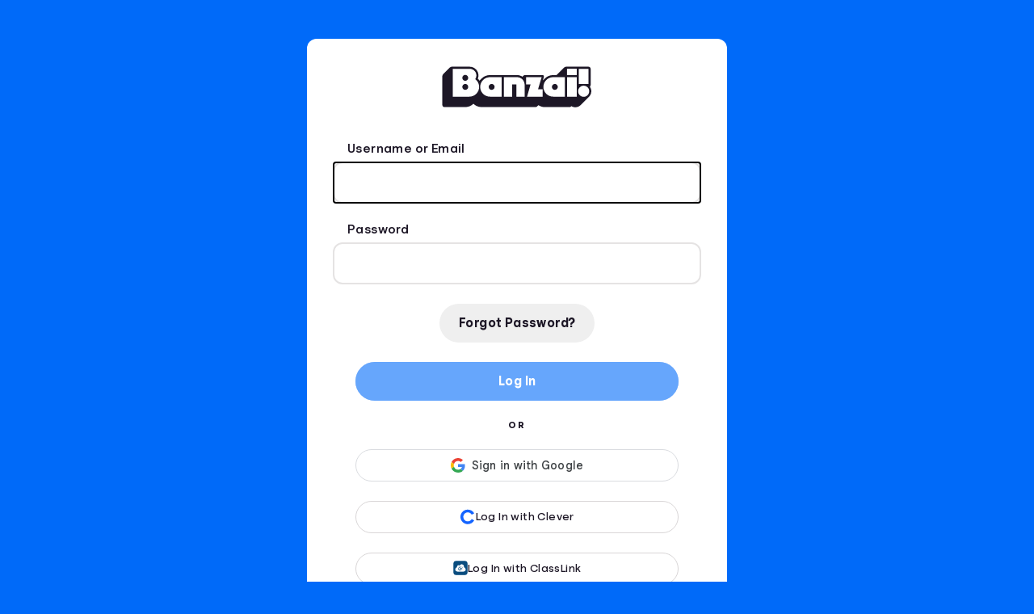

--- FILE ---
content_type: text/html;charset=utf-8
request_url: https://banzai.org/auth
body_size: 966
content:
<!DOCTYPE html>
<html lang="en" translate="no"><head><script>(function(w,d,s,l,i){w[l]=w[l]||[];w[l].push({'gtm.start':
    new Date().getTime(),event:'gtm.js'});var f=d.getElementsByTagName(s)[0],
    j=d.createElement(s),dl=l!='dataLayer'?'&l='+l:'';j.async=true;j.src=
    '//www.googletagmanager.com/gtm.js?id='+i+dl;f.parentNode.insertBefore(j,f);
    })(window,document,'script','dataLayer','GTM-TK4963');</script><meta content="text/html; charset=UTF-8" http-equiv="Content-Type"><meta charset="utf-8"><meta content="IE=edge" http-equiv="X-UA-Compatible"><meta content="width=device-width, initial-scale=1" name="viewport"><meta content="Unbound: #&apos;ring.middleware.anti-forgery/*anti-forgery-token*" name="__anti-forgery-token"><meta content="/" name="cdn-url"><meta name="app-path"><meta content="https://f62ae9812fdb45198f0020b2f432b87b@o3648.ingest.sentry.io/6399506" name="sentry-dsn"><meta content="149021814686-0sohd43oag1i6bldvoquvqrl3d45h29g.apps.googleusercontent.com" name="google-signin-client_id"><meta content="67539482443dd29031bc" name="clever-client-id"><meta content="https://banzai.org/sso/clever/redirect" name="clever-redirect-uri"><meta content="c1743718894510334bacf711c90a8ed6f270ef0a2528" name="classlink-client-id"><meta content="https://banzai.org/sso/classlink/redirect" name="classlink-redirect-uri"><meta content="en,es,fr,zh,tl,vi,ht,br,ar,hmn,ko,ru,it,so,sw,ne,ln,my,ja,de,uk" name="supported-languages"><link href="https://static-app-misc.teachbanzai.com/img/banzai-favicon.png" rel="shortcut icon"><title>Banzai</title></head><body style="background-color: #006AF9"><noscript>&lt;iframe src="//www.googletagmanager.com/ns.html?id=GTM-TK4963"
      height="0" width="0" style="display:none;visibility:hidden"&gt;&lt;/iframe&gt;</noscript><div id="app"></div><script type="module" src="https://assets.banzai.org/assets/auth-DAmDOOOf.js"></script></body></html>

--- FILE ---
content_type: text/javascript
request_url: https://assets.banzai.org/assets/range-D9xoADz7.js
body_size: 5482
content:
import{b as H,c as U}from"./history-CiDwGLAL.js";(function(){try{var t=typeof window<"u"?window:typeof global<"u"?global:typeof self<"u"?self:{},e=new Error().stack;e&&(t._sentryDebugIds=t._sentryDebugIds||{},t._sentryDebugIds[e]="35831426-c9cf-45e2-9bfd-c294b75756e1",t._sentryDebugIdIdentifier="sentry-dbid-35831426-c9cf-45e2-9bfd-c294b75756e1")}catch{}})();var k={exports:{}},P={exports:{}};(function(t){t.exports=e;function e(o){if(o)return u(o)}function u(o){for(var c in e.prototype)o[c]=e.prototype[c];return o}e.prototype.on=e.prototype.addEventListener=function(o,c){return this._callbacks=this._callbacks||{},(this._callbacks["$"+o]=this._callbacks["$"+o]||[]).push(c),this},e.prototype.once=function(o,c){function h(){this.off(o,h),c.apply(this,arguments)}return h.fn=c,this.on(o,h),this},e.prototype.off=e.prototype.removeListener=e.prototype.removeAllListeners=e.prototype.removeEventListener=function(o,c){if(this._callbacks=this._callbacks||{},arguments.length==0)return this._callbacks={},this;var h=this._callbacks["$"+o];if(!h)return this;if(arguments.length==1)return delete this._callbacks["$"+o],this;for(var y,m=0;m<h.length;m++)if(y=h[m],y===c||y.fn===c){h.splice(m,1);break}return h.length===0&&delete this._callbacks["$"+o],this},e.prototype.emit=function(o){this._callbacks=this._callbacks||{};for(var c=new Array(arguments.length-1),h=this._callbacks["$"+o],y=1;y<arguments.length;y++)c[y-1]=arguments[y];if(h){h=h.slice(0);for(var y=0,m=h.length;y<m;++y)h[y].apply(this,c)}return this},e.prototype.listeners=function(o){return this._callbacks=this._callbacks||{},this._callbacks["$"+o]||[]},e.prototype.hasListeners=function(o){return!!this.listeners(o).length}})(P);var z=P.exports;function B(t){return t!==null&&typeof t=="object"}var S=B,E=S,M=a;function a(t){if(t)return N(t)}function N(t){for(var e in a.prototype)t[e]=a.prototype[e];return t}a.prototype.clearTimeout=function(){return clearTimeout(this._timer),clearTimeout(this._responseTimeoutTimer),delete this._timer,delete this._responseTimeoutTimer,this};a.prototype.parse=function(e){return this._parser=e,this};a.prototype.responseType=function(t){return this._responseType=t,this};a.prototype.serialize=function(e){return this._serializer=e,this};a.prototype.timeout=function(e){if(!e||typeof e!="object")return this._timeout=e,this._responseTimeout=0,this;for(var u in e)switch(u){case"deadline":this._timeout=e.deadline;break;case"response":this._responseTimeout=e.response;break;default:console.warn("Unknown timeout option",u)}return this};a.prototype.retry=function(e,u){return(arguments.length===0||e===!0)&&(e=1),e<=0&&(e=0),this._maxRetries=e,this._retries=0,this._retryCallback=u,this};var X=["ECONNRESET","ETIMEDOUT","EADDRINFO","ESOCKETTIMEDOUT"];a.prototype._shouldRetry=function(t,e){if(!this._maxRetries||this._retries++>=this._maxRetries)return!1;if(this._retryCallback)try{var u=this._retryCallback(t,e);if(u===!0)return!0;if(u===!1)return!1}catch(o){console.error(o)}return!!(e&&e.status&&e.status>=500&&e.status!=501||t&&(t.code&&~X.indexOf(t.code)||t.timeout&&t.code=="ECONNABORTED"||t.crossDomain))};a.prototype._retry=function(){return this.clearTimeout(),this.req&&(this.req=null,this.req=this.request()),this._aborted=!1,this.timedout=!1,this._end()};a.prototype.then=function(e,u){if(!this._fullfilledPromise){var o=this;this._endCalled&&console.warn("Warning: superagent request was sent twice, because both .end() and .then() were called. Never call .end() if you use promises"),this._fullfilledPromise=new Promise(function(c,h){o.end(function(y,m){y?h(y):c(m)})})}return this._fullfilledPromise.then(e,u)};a.prototype.catch=function(t){return this.then(void 0,t)};a.prototype.use=function(e){return e(this),this};a.prototype.ok=function(t){if(typeof t!="function")throw Error("Callback required");return this._okCallback=t,this};a.prototype._isResponseOK=function(t){return t?this._okCallback?this._okCallback(t):t.status>=200&&t.status<300:!1};a.prototype.get=function(t){return this._header[t.toLowerCase()]};a.prototype.getHeader=a.prototype.get;a.prototype.set=function(t,e){if(E(t)){for(var u in t)this.set(u,t[u]);return this}return this._header[t.toLowerCase()]=e,this.header[t]=e,this};a.prototype.unset=function(t){return delete this._header[t.toLowerCase()],delete this.header[t],this};a.prototype.field=function(t,e){if(t==null)throw new Error(".field(name, val) name can not be empty");if(this._data&&console.error(".field() can't be used if .send() is used. Please use only .send() or only .field() & .attach()"),E(t)){for(var u in t)this.field(u,t[u]);return this}if(Array.isArray(e)){for(var o in e)this.field(t,e[o]);return this}if(e==null)throw new Error(".field(name, val) val can not be empty");return typeof e=="boolean"&&(e=""+e),this._getFormData().append(t,e),this};a.prototype.abort=function(){return this._aborted?this:(this._aborted=!0,this.xhr&&this.xhr.abort(),this.req&&this.req.abort(),this.clearTimeout(),this.emit("abort"),this)};a.prototype._auth=function(t,e,u,o){switch(u.type){case"basic":this.set("Authorization","Basic "+o(t+":"+e));break;case"auto":this.username=t,this.password=e;break;case"bearer":this.set("Authorization","Bearer "+t);break}return this};a.prototype.withCredentials=function(t){return t==null&&(t=!0),this._withCredentials=t,this};a.prototype.redirects=function(t){return this._maxRedirects=t,this};a.prototype.maxResponseSize=function(t){if(typeof t!="number")throw TypeError("Invalid argument");return this._maxResponseSize=t,this};a.prototype.toJSON=function(){return{method:this.method,url:this.url,data:this._data,headers:this._header}};a.prototype.send=function(t){var e=E(t),u=this._header["content-type"];if(this._formData&&console.error(".send() can't be used if .attach() or .field() is used. Please use only .send() or only .field() & .attach()"),e&&!this._data)Array.isArray(t)?this._data=[]:this._isHost(t)||(this._data={});else if(t&&this._data&&this._isHost(this._data))throw Error("Can't merge these send calls");if(e&&E(this._data))for(var o in t)this._data[o]=t[o];else typeof t=="string"?(u||this.type("form"),u=this._header["content-type"],u=="application/x-www-form-urlencoded"?this._data=this._data?this._data+"&"+t:t:this._data=(this._data||"")+t):this._data=t;return!e||this._isHost(t)?this:(u||this.type("json"),this)};a.prototype.sortQuery=function(t){return this._sort=typeof t>"u"?!0:t,this};a.prototype._finalizeQueryString=function(){var t=this._query.join("&");if(t&&(this.url+=(this.url.indexOf("?")>=0?"&":"?")+t),this._query.length=0,this._sort){var e=this.url.indexOf("?");if(e>=0){var u=this.url.substring(e+1).split("&");typeof this._sort=="function"?u.sort(this._sort):u.sort(),this.url=this.url.substring(0,e)+"?"+u.join("&")}}};a.prototype._appendQueryString=function(){console.trace("Unsupported")};a.prototype._timeoutError=function(t,e,u){if(!this._aborted){var o=new Error(t+e+"ms exceeded");o.timeout=e,o.code="ECONNABORTED",o.errno=u,this.timedout=!0,this.abort(),this.callback(o)}};a.prototype._setTimeouts=function(){var t=this;this._timeout&&!this._timer&&(this._timer=setTimeout(function(){t._timeoutError("Timeout of ",t._timeout,"ETIME")},this._timeout)),this._responseTimeout&&!this._responseTimeoutTimer&&(this._responseTimeoutTimer=setTimeout(function(){t._timeoutError("Response timeout of ",t._responseTimeout,"ETIMEDOUT")},this._responseTimeout))};var T={};T.type=function(t){return t.split(/ *; */).shift()};T.params=function(t){return t.split(/ *; */).reduce(function(e,u){var o=u.split(/ *= */),c=o.shift(),h=o.shift();return c&&h&&(e[c]=h),e},{})};T.parseLinks=function(t){return t.split(/ *, */).reduce(function(e,u){var o=u.split(/ *; */),c=o[0].slice(1,-1),h=o[1].split(/ *= */)[1].slice(1,-1);return e[h]=c,e},{})};T.cleanHeader=function(t,e){return delete t["content-type"],delete t["content-length"],delete t["transfer-encoding"],delete t.host,e&&delete t.cookie,t};var q=T,$=b;function b(t){if(t)return F(t)}function F(t){for(var e in b.prototype)t[e]=b.prototype[e];return t}b.prototype.get=function(t){return this.header[t.toLowerCase()]};b.prototype._setHeaderProperties=function(t){var e=t["content-type"]||"";this.type=q.type(e);var u=q.params(e);for(var o in u)this[o]=u[o];this.links={};try{t.link&&(this.links=q.parseLinks(t.link))}catch{}};b.prototype._setStatusProperties=function(t){var e=t/100|0;this.status=this.statusCode=t,this.statusType=e,this.info=e==1,this.ok=e==2,this.redirect=e==3,this.clientError=e==4,this.serverError=e==5,this.error=e==4||e==5?this.toError():!1,this.accepted=t==202,this.noContent=t==204,this.badRequest=t==400,this.unauthorized=t==401,this.notAcceptable=t==406,this.forbidden=t==403,this.notFound=t==404};function O(){this._defaults=[]}["use","on","once","set","query","type","accept","auth","withCredentials","sortQuery","retry","ok","redirects","timeout","buffer","serialize","parse","ca","key","pfx","cert"].forEach(function(t){O.prototype[t]=function(){return this._defaults.push({fn:t,arguments}),this}});O.prototype._setDefaults=function(t){this._defaults.forEach(function(e){t[e.fn].apply(t,e.arguments)})};var G=O;(function(t,e){var u;typeof window<"u"?u=window:typeof self<"u"?u=self:(console.warn("Using browser-only version of superagent in non-browser environment"),u=U);var o=z,c=M,h=S,y=$,m=G;function L(){}var p=e=t.exports=function(i,r){return typeof r=="function"?new e.Request("GET",i).end(r):arguments.length==1?new e.Request("GET",i):new e.Request(i,r)};e.Request=l,p.getXHR=function(){if(u.XMLHttpRequest&&(!u.location||u.location.protocol!="file:"||!u.ActiveXObject))return new XMLHttpRequest;try{return new ActiveXObject("Microsoft.XMLHTTP")}catch{}try{return new ActiveXObject("Msxml2.XMLHTTP.6.0")}catch{}try{return new ActiveXObject("Msxml2.XMLHTTP.3.0")}catch{}try{return new ActiveXObject("Msxml2.XMLHTTP")}catch{}throw Error("Browser-only version of superagent could not find XHR")};var I="".trim?function(i){return i.trim()}:function(i){return i.replace(/(^\s*|\s*$)/g,"")};function x(i){if(!h(i))return i;var r=[];for(var s in i)R(r,s,i[s]);return r.join("&")}function R(i,r,s){if(s!=null)if(Array.isArray(s))s.forEach(function(f){R(i,r,f)});else if(h(s))for(var n in s)R(i,r+"["+n+"]",s[n]);else i.push(encodeURIComponent(r)+"="+encodeURIComponent(s));else s===null&&i.push(encodeURIComponent(r))}p.serializeObject=x;function C(i){for(var r={},s=i.split("&"),n,f,d=0,_=s.length;d<_;++d)n=s[d],f=n.indexOf("="),f==-1?r[decodeURIComponent(n)]="":r[decodeURIComponent(n.slice(0,f))]=decodeURIComponent(n.slice(f+1));return r}p.parseString=C,p.types={html:"text/html",json:"application/json",xml:"text/xml",urlencoded:"application/x-www-form-urlencoded",form:"application/x-www-form-urlencoded","form-data":"application/x-www-form-urlencoded"},p.serialize={"application/x-www-form-urlencoded":x,"application/json":JSON.stringify},p.parse={"application/x-www-form-urlencoded":C,"application/json":JSON.parse};function j(i){for(var r=i.split(/\r?\n/),s={},n,f,d,_,v=0,g=r.length;v<g;++v)f=r[v],n=f.indexOf(":"),n!==-1&&(d=f.slice(0,n).toLowerCase(),_=I(f.slice(n+1)),s[d]=_);return s}function D(i){return/[\/+]json\b/.test(i)}function w(i){this.req=i,this.xhr=this.req.xhr,this.text=this.req.method!="HEAD"&&(this.xhr.responseType===""||this.xhr.responseType==="text")||typeof this.xhr.responseType>"u"?this.xhr.responseText:null,this.statusText=this.req.xhr.statusText;var r=this.xhr.status;r===1223&&(r=204),this._setStatusProperties(r),this.header=this.headers=j(this.xhr.getAllResponseHeaders()),this.header["content-type"]=this.xhr.getResponseHeader("content-type"),this._setHeaderProperties(this.header),this.text===null&&i._responseType?this.body=this.xhr.response:this.body=this.req.method!="HEAD"?this._parseBody(this.text?this.text:this.xhr.response):null}y(w.prototype),w.prototype._parseBody=function(i){var r=p.parse[this.type];return this.req._parser?this.req._parser(this,i):(!r&&D(this.type)&&(r=p.parse["application/json"]),r&&i&&(i.length||i instanceof Object)?r(i):null)},w.prototype.toError=function(){var i=this.req,r=i.method,s=i.url,n="cannot "+r+" "+s+" ("+this.status+")",f=new Error(n);return f.status=this.status,f.method=r,f.url=s,f},p.Response=w;function l(i,r){var s=this;this._query=this._query||[],this.method=i,this.url=r,this.header={},this._header={},this.on("end",function(){var n=null,f=null;try{f=new w(s)}catch(_){return n=new Error("Parser is unable to parse the response"),n.parse=!0,n.original=_,s.xhr?(n.rawResponse=typeof s.xhr.responseType>"u"?s.xhr.responseText:s.xhr.response,n.status=s.xhr.status?s.xhr.status:null,n.statusCode=n.status):(n.rawResponse=null,n.status=null),s.callback(n)}s.emit("response",f);var d;try{s._isResponseOK(f)||(d=new Error(f.statusText||"Unsuccessful HTTP response"))}catch(_){d=_}d?(d.original=n,d.response=f,d.status=f.status,s.callback(d,f)):s.callback(null,f)})}o(l.prototype),c(l.prototype),l.prototype.type=function(i){return this.set("Content-Type",p.types[i]||i),this},l.prototype.accept=function(i){return this.set("Accept",p.types[i]||i),this},l.prototype.auth=function(i,r,s){arguments.length===1&&(r=""),typeof r=="object"&&r!==null&&(s=r,r=""),s||(s={type:typeof btoa=="function"?"basic":"auto"});var n=function(f){if(typeof btoa=="function")return btoa(f);throw new Error("Cannot use basic auth, btoa is not a function")};return this._auth(i,r,s,n)},l.prototype.query=function(i){return typeof i!="string"&&(i=x(i)),i&&this._query.push(i),this},l.prototype.attach=function(i,r,s){if(r){if(this._data)throw Error("superagent can't mix .send() and .attach()");this._getFormData().append(i,r,s||r.name)}return this},l.prototype._getFormData=function(){return this._formData||(this._formData=new u.FormData),this._formData},l.prototype.callback=function(i,r){if(this._shouldRetry(i,r))return this._retry();var s=this._callback;this.clearTimeout(),i&&(this._maxRetries&&(i.retries=this._retries-1),this.emit("error",i)),s(i,r)},l.prototype.crossDomainError=function(){var i=new Error(`Request has been terminated
Possible causes: the network is offline, Origin is not allowed by Access-Control-Allow-Origin, the page is being unloaded, etc.`);i.crossDomain=!0,i.status=this.status,i.method=this.method,i.url=this.url,this.callback(i)},l.prototype.buffer=l.prototype.ca=l.prototype.agent=function(){return console.warn("This is not supported in browser version of superagent"),this},l.prototype.pipe=l.prototype.write=function(){throw Error("Streaming is not supported in browser version of superagent")},l.prototype._isHost=function(r){return r&&typeof r=="object"&&!Array.isArray(r)&&Object.prototype.toString.call(r)!=="[object Object]"},l.prototype.end=function(i){return this._endCalled&&console.warn("Warning: .end() was called twice. This is not supported in superagent"),this._endCalled=!0,this._callback=i||L,this._finalizeQueryString(),this._end()},l.prototype._end=function(){var i=this,r=this.xhr=p.getXHR(),s=this._formData||this._data;this._setTimeouts(),r.onreadystatechange=function(){var v=r.readyState;if(v>=2&&i._responseTimeoutTimer&&clearTimeout(i._responseTimeoutTimer),v==4){var g;try{g=r.status}catch{g=0}if(!g)return i.timedout||i._aborted?void 0:i.crossDomainError();i.emit("end")}};var n=function(v,g){g.total>0&&(g.percent=g.loaded/g.total*100),g.direction=v,i.emit("progress",g)};if(this.hasListeners("progress"))try{r.onprogress=n.bind(null,"download"),r.upload&&(r.upload.onprogress=n.bind(null,"upload"))}catch{}try{this.username&&this.password?r.open(this.method,this.url,!0,this.username,this.password):r.open(this.method,this.url,!0)}catch(v){return this.callback(v)}if(this._withCredentials&&(r.withCredentials=!0),!this._formData&&this.method!="GET"&&this.method!="HEAD"&&typeof s!="string"&&!this._isHost(s)){var f=this._header["content-type"],d=this._serializer||p.serialize[f?f.split(";")[0]:""];!d&&D(f)&&(d=p.serialize["application/json"]),d&&(s=d(s))}for(var _ in this.header)this.header[_]!=null&&this.header.hasOwnProperty(_)&&r.setRequestHeader(_,this.header[_]);return this._responseType&&(r.responseType=this._responseType),this.emit("request",this),r.send(typeof s<"u"?s:null),this},p.agent=function(){return new m},["GET","POST","OPTIONS","PATCH","PUT","DELETE"].forEach(function(i){m.prototype[i.toLowerCase()]=function(r,s){var n=new p.Request(i,r);return this._setDefaults(n),s&&n.end(s),n}}),m.prototype.del=m.prototype.delete,p.get=function(i,r,s){var n=p("GET",i);return typeof r=="function"&&(s=r,r=null),r&&n.query(r),s&&n.end(s),n},p.head=function(i,r,s){var n=p("HEAD",i);return typeof r=="function"&&(s=r,r=null),r&&n.query(r),s&&n.end(s),n},p.options=function(i,r,s){var n=p("OPTIONS",i);return typeof r=="function"&&(s=r,r=null),r&&n.send(r),s&&n.end(s),n};function A(i,r,s){var n=p("DELETE",i);return typeof r=="function"&&(s=r,r=null),r&&n.send(r),s&&n.end(s),n}p.del=A,p.delete=A,p.patch=function(i,r,s){var n=p("PATCH",i);return typeof r=="function"&&(s=r,r=null),r&&n.send(r),s&&n.end(s),n},p.post=function(i,r,s){var n=p("POST",i);return typeof r=="function"&&(s=r,r=null),r&&n.send(r),s&&n.end(s),n},p.put=function(i,r,s){var n=p("PUT",i);return typeof r=="function"&&(s=r,r=null),r&&n.send(r),s&&n.end(s),n}})(k,k.exports);var Q=k.exports;const V=H(Q),Y=t=>{t&&(t.stopPropagation(),t.preventDefault())};var J=function(){var t=0,e=arguments[0],u=1,o=!1;arguments[1]&&(arguments[1]=="inclusive"?o=!0:(t=arguments[0],e=arguments[1])),arguments[2]&&(arguments[2]=="inclusive"?o=!0:u=arguments[2]),arguments[3]&&arguments[3]=="inclusive"&&(o=!0);var c=[];if(t>=e){o&&--e;for(var h=t;h>e;h-=u)c.push(h)}else if(t<=e){o&&++e;for(var h=t;h<e;h+=u)c.push(h)}return c};const Z=H(J);export{V as a,Z as r,Y as s};
//# sourceMappingURL=range-D9xoADz7.js.map


--- FILE ---
content_type: text/javascript
request_url: https://assets.banzai.org/assets/jsx-runtime-D5YAfxBN.js
body_size: 471
content:
import{r as p}from"./history-CiDwGLAL.js";(function(){try{var r=typeof window<"u"?window:typeof global<"u"?global:typeof self<"u"?self:{},e=new Error().stack;e&&(r._sentryDebugIds=r._sentryDebugIds||{},r._sentryDebugIds[e]="07bdf874-2581-4e2f-a16c-507f137fae68",r._sentryDebugIdIdentifier="sentry-dbid-07bdf874-2581-4e2f-a16c-507f137fae68")}catch{}})();var u={exports:{}},n={};/**
 * @license React
 * react-jsx-runtime.production.min.js
 *
 * Copyright (c) Facebook, Inc. and its affiliates.
 *
 * This source code is licensed under the MIT license found in the
 * LICENSE file in the root directory of this source tree.
 */var _=p,y=Symbol.for("react.element"),a=Symbol.for("react.fragment"),l=Object.prototype.hasOwnProperty,c=_.__SECRET_INTERNALS_DO_NOT_USE_OR_YOU_WILL_BE_FIRED.ReactCurrentOwner,b={key:!0,ref:!0,__self:!0,__source:!0};function i(r,e,f){var t,o={},s=null,d=null;f!==void 0&&(s=""+f),e.key!==void 0&&(s=""+e.key),e.ref!==void 0&&(d=e.ref);for(t in e)l.call(e,t)&&!b.hasOwnProperty(t)&&(o[t]=e[t]);if(r&&r.defaultProps)for(t in e=r.defaultProps,e)o[t]===void 0&&(o[t]=e[t]);return{$$typeof:y,type:r,key:s,ref:d,props:o,_owner:c.current}}n.Fragment=a;n.jsx=i;n.jsxs=i;u.exports=n;var x=u.exports;export{x as j};
//# sourceMappingURL=jsx-runtime-D5YAfxBN.js.map


--- FILE ---
content_type: text/javascript
request_url: https://assets.banzai.org/assets/index-DZpfeF3G.js
body_size: 1572
content:
import{R as v}from"./history-CiDwGLAL.js";import{P as i}from"./index-CahdBWE2.js";import{e as p}from"./index-Cb0C9yn-.js";(function(){try{var n=typeof window<"u"?window:typeof global<"u"?global:typeof self<"u"?self:{},e=new Error().stack;e&&(n._sentryDebugIds=n._sentryDebugIds||{},n._sentryDebugIds[e]="31574a6c-342a-4803-8290-53d370388f1b",n._sentryDebugIdIdentifier="sentry-dbid-31574a6c-342a-4803-8290-53d370388f1b")}catch{}})();var k="keydown",h="keypress",y="keyup",E={Esc:"Escape",Spacebar:" ",Left:"ArrowLeft",Up:"ArrowUp",Right:"ArrowRight",Down:"ArrowDown",Del:"Delete",Win:"OS",Menu:"ContextMenu",Apps:"ContextMenu",Scroll:"ScrollLock",MozPrintableKey:"Unidentified"},g={8:"Backspace",9:"Tab",12:"Clear",13:"Enter",16:"Shift",17:"Control",18:"Alt",19:"Pause",20:"CapsLock",27:"Escape",32:" ",33:"PageUp",34:"PageDown",35:"End",36:"Home",37:"ArrowLeft",38:"ArrowUp",39:"ArrowRight",40:"ArrowDown",45:"Insert",46:"Delete",112:"F1",113:"F2",114:"F3",115:"F4",116:"F5",117:"F6",118:"F7",119:"F8",120:"F9",121:"F10",122:"F11",123:"F12",144:"NumLock",145:"ScrollLock",224:"Meta"};function C(n){if(!n)return!1;var e=n.tagName,r=O(n);return e==="INPUT"||e==="TEXTAREA"||r}function O(n){return typeof n.getAttribute!="function"?!1:!!n.getAttribute("contenteditable")}function u(n,e){return Array.isArray(n)?n.includes(e):n===e}function D(n,e){var r=e.keyCode,t=e.keyValue,o=e.code;if(!d(t)){var a=K(n);if(u(t,a))return!0}if(!d(o)&&u(o,n.code))return!0;if(!d(r)){var f=n.keyCode||n.which;if(u(r,f))return!0}return!1}function d(n){return n==null}function K(n){var e=n.key,r=n.keyCode,t=n.type;if(e){var o=E[e]||e;if(o!=="Unidentified")return o}if(t===h){var a=A(n);return a===13?"Enter":String.fromCharCode(a)}return t===k||t===y?g[String(r)]||"Unidentified":""}function A(n){var e=n.charCode,r=n.keyCode;if("charCode"in n){if(e===0&&r===13)return 13}else e=r;return e>=32||e===13?e:0}var U=function(n,e){if(!(n instanceof e))throw new TypeError("Cannot call a class as a function")},s=function(){function n(e,r){for(var t=0;t<r.length;t++){var o=r[t];o.enumerable=o.enumerable||!1,o.configurable=!0,"value"in o&&(o.writable=!0),Object.defineProperty(e,o.key,o)}}return function(e,r,t){return r&&n(e.prototype,r),t&&n(e,t),e}}(),_=function(n,e){if(typeof e!="function"&&e!==null)throw new TypeError("Super expression must either be null or a function, not "+typeof e);n.prototype=Object.create(e&&e.prototype,{constructor:{value:n,enumerable:!1,writable:!0,configurable:!0}}),e&&(Object.setPrototypeOf?Object.setPrototypeOf(n,e):n.__proto__=e)},T=function(n,e){if(!n)throw new ReferenceError("this hasn't been initialised - super() hasn't been called");return e&&(typeof e=="object"||typeof e=="function")?e:n},b=function(n){_(e,n),s(e,[{key:"shouldComponentUpdate",value:function(){return!1}}]);function e(r){U(this,e);var t=T(this,(e.__proto__||Object.getPrototypeOf(e)).call(this,r));return t.handleKey=function(o){var a=t.props,f=a.keyValue,w=a.keyCode,m=a.code,c=a.onKeyHandle;if(c){var l=o.target;l instanceof window.HTMLElement&&C(l)||D(o,{keyValue:f,keyCode:w,code:m})&&c(o)}},r.keyCode&&console.warn("Warning: Deprecated propType: `keyCode` is deprecated in favour of `code` for `KeyHandler`."),!r.keyValue&&!r.keyCode&&!r.code&&console.error("Warning: Failed propType: Missing prop `code`, `keyValue` or `keyCode` for `KeyHandler`."),t}return s(e,[{key:"componentDidMount",value:function(){p.canUseDOM&&window.document.addEventListener(this.props.keyEventName,this.handleKey)}},{key:"componentWillUnmount",value:function(){p.canUseDOM&&window.document.removeEventListener(this.props.keyEventName,this.handleKey)}},{key:"render",value:function(){return null}}]),e}(v.Component);b.propTypes={keyValue:i.oneOfType([i.string,i.arrayOf(i.string)]),keyCode:i.oneOfType([i.number,i.arrayOf(i.number)]),code:i.oneOfType([i.string,i.arrayOf(i.string)]),keyEventName:i.oneOf([k,h,y]),onKeyHandle:i.func};b.defaultProps={keyEventName:y};export{b as K,h as a,k as b};
//# sourceMappingURL=index-DZpfeF3G.js.map


--- FILE ---
content_type: text/javascript
request_url: https://assets.banzai.org/assets/react-router-dom-tUisNN3I.js
body_size: 1100
content:
import{_ as z,d as B,e as k,m as W}from"./react-router-ASHK_av4.js";import{e as q,R as c,f as x,_ as R,j as $,k as F,d as G}from"./history-CiDwGLAL.js";import{_ as D}from"./objectWithoutPropertiesLoose-Bd2Qp-xJ.js";(function(){try{var e=typeof window<"u"?window:typeof global<"u"?global:typeof self<"u"?self:{},r=new Error().stack;r&&(e._sentryDebugIds=e._sentryDebugIds||{},e._sentryDebugIds[r]="e905be31-fa2e-4635-9fe7-a0040e103c35",e._sentryDebugIdIdentifier="sentry-dbid-e905be31-fa2e-4635-9fe7-a0040e103c35")}catch{}})();c.Component;var Z=function(e){z(r,e);function r(){for(var a,i=arguments.length,o=new Array(i),n=0;n<i;n++)o[n]=arguments[n];return a=e.call.apply(e,[this].concat(o))||this,a.history=q(a.props),a}var t=r.prototype;return t.render=function(){return c.createElement(B,{history:this.history,children:this.props.children})},r}(c.Component),P=function(r,t){return typeof r=="function"?r(t):r},A=function(r,t){return typeof r=="string"?F(r,null,null,t):r},H=function(r){return r},v=c.forwardRef;typeof v>"u"&&(v=H);function J(e){return!!(e.metaKey||e.altKey||e.ctrlKey||e.shiftKey)}var O=v(function(e,r){var t=e.innerRef,a=e.navigate,i=e.onClick,o=D(e,["innerRef","navigate","onClick"]),n=o.target,l=R({},o,{onClick:function(s){try{i&&i(s)}catch(u){throw s.preventDefault(),u}!s.defaultPrevented&&s.button===0&&(!n||n==="_self")&&!J(s)&&(s.preventDefault(),a())}});return H!==v?l.ref=r||t:l.ref=t,c.createElement("a",l)}),Q=v(function(e,r){var t=e.component,a=t===void 0?O:t,i=e.replace,o=e.to,n=e.innerRef,l=D(e,["component","replace","to","innerRef"]);return c.createElement(k.Consumer,null,function(f){f||x();var s=f.history,u=A(P(o,f.location),f.location),L=u?s.createHref(u):"",p=R({},l,{href:L,navigate:function(){var d=P(o,f.location),m=$(f.location)===$(A(d)),C=i||m?s.replace:s.push;C(d)}});return H!==v?p.ref=r||n:p.innerRef=n,c.createElement(a,p)})}),M=function(r){return r},w=c.forwardRef;typeof w>"u"&&(w=M);function U(){for(var e=arguments.length,r=new Array(e),t=0;t<e;t++)r[t]=arguments[t];return r.filter(function(a){return a}).join(" ")}var _=w(function(e,r){var t=e["aria-current"],a=t===void 0?"page":t,i=e.activeClassName,o=i===void 0?"active":i,n=e.activeStyle,l=e.className,f=e.exact,s=e.isActive,u=e.location,L=e.sensitive,p=e.strict,h=e.style,d=e.to,m=e.innerRef,C=D(e,["aria-current","activeClassName","activeStyle","className","exact","isActive","location","sensitive","strict","style","to","innerRef"]);return c.createElement(k.Consumer,null,function(S){S||x();var y=u||S.location,I=A(P(d,y),y),j=I.pathname,K=j&&j.replace(/([.+*?=^!:${}()[\]|/\\])/g,"\\$1"),T=K?W(y.pathname,{path:K,exact:f,sensitive:L,strict:p}):null,g=!!(s?s(T,y):T),b=typeof l=="function"?l(g):l,N=typeof h=="function"?h(g):h;g&&(b=U(b,o),N=R({},N,n));var E=R({"aria-current":g&&a||null,className:b,style:N,to:I},C);return M!==w?E.ref=r||m:E.innerRef=m,c.createElement(Q,E)})});export{Z as H,Q as L,_ as N};
//# sourceMappingURL=react-router-dom-tUisNN3I.js.map


--- FILE ---
content_type: text/javascript
request_url: https://assets.banzai.org/assets/what-input-Cz_KjLyO.js
body_size: 1315
content:
import{c as B}from"./history-CiDwGLAL.js";(function(){try{var d=typeof window<"u"?window:typeof global<"u"?global:typeof self<"u"?self:{},g=new Error().stack;g&&(d._sentryDebugIds=d._sentryDebugIds||{},d._sentryDebugIds[g]="f915d845-2c41-46cd-9fe9-5b576a81afae",d._sentryDebugIdIdentifier="sentry-dbid-f915d845-2c41-46cd-9fe9-5b576a81afae")}catch{}})();var K={exports:{}};/**
 * what-input - A global utility for tracking the current input method (mouse, keyboard or touch).
 * @version v5.0.5
 * @link https://github.com/ten1seven/what-input
 * @license MIT
 */(function(d,g){(function(c,r){d.exports=r()})(B,function(){return function(f){var c={};function r(s){if(c[s])return c[s].exports;var i=c[s]={exports:{},id:s,loaded:!1};return f[s].call(i.exports,i,i.exports,r),i.loaded=!0,i.exports}return r.m=f,r.c=c,r.p="",r(0)}([function(f,c){f.exports=function(){if(typeof document>"u"||typeof window>"u")return{ask:function(){return"initial"},element:function(){return null},ignoreKeys:function(){},registerOnChange:function(){},unRegisterOnChange:function(){}};var r=document.documentElement,s=null,i="initial",a=i,L=null,S=["input","select","textarea"],u=[],x=[16,17,18,91,93],y={keydown:"keyboard",keyup:"keyboard",mousedown:"mouse",mousemove:"mouse",MSPointerDown:"pointer",MSPointerMove:"pointer",pointerdown:"pointer",pointermove:"pointer",touchstart:"touch"},w=!1,h=!1,v={x:null,y:null},T={2:"touch",3:"touch",4:"mouse"},k=!1;try{var I=Object.defineProperty({},"passive",{get:function(){k=!0}});window.addEventListener("test",null,I)}catch{}var _=function(){y[P()]="mouse",D(),l("input"),l("intent")},D=function(){var e=k?{passive:!0}:!1;window.PointerEvent?(window.addEventListener("pointerdown",p),window.addEventListener("pointermove",m)):window.MSPointerEvent?(window.addEventListener("MSPointerDown",p),window.addEventListener("MSPointerMove",m)):(window.addEventListener("mousedown",p),window.addEventListener("mousemove",m),"ontouchstart"in window&&(window.addEventListener("touchstart",E,e),window.addEventListener("touchend",p))),window.addEventListener(P(),m,e),window.addEventListener("keydown",E),window.addEventListener("keyup",E),window.addEventListener("focusin",A),window.addEventListener("focusout",M)},p=function(e){if(!w){var t=e.which,o=y[e.type];o==="pointer"&&(o=O(e));var C=o==="keyboard"&&t&&x.indexOf(t)===-1||o==="mouse"||o==="touch";if(i!==o&&C&&(i=o,l("input")),a!==o&&C){var b=document.activeElement,U=b&&b.nodeName&&S.indexOf(b.nodeName.toLowerCase())===-1;U&&(a=o,l("intent"))}}},l=function(e){r.setAttribute("data-what"+e,e==="input"?i:a),j(e)},m=function(e){if(R(e),!w&&!h){var t=y[e.type];t==="pointer"&&(t=O(e)),a!==t&&(a=t,l("intent"))}},A=function(e){if(!e.target.nodeName){M();return}s=e.target.nodeName.toLowerCase(),r.setAttribute("data-whatelement",s),e.target.classList&&e.target.classList.length&&r.setAttribute("data-whatclasses",e.target.classList.toString().replace(" ",","))},M=function(){s=null,r.removeAttribute("data-whatelement"),r.removeAttribute("data-whatclasses")},E=function(e){p(e),window.clearTimeout(L),w=!0,L=window.setTimeout(function(){w=!1},100)},O=function(e){return typeof e.pointerType=="number"?T[e.pointerType]:e.pointerType==="pen"?"touch":e.pointerType},P=function(){var e=void 0;return"onwheel"in document.createElement("div")?e="wheel":e=document.onmousewheel!==void 0?"mousewheel":"DOMMouseScroll",e},j=function(e){for(var t=0,o=u.length;t<o;t++)u[t].type===e&&u[t].fn.call(void 0,e==="input"?i:a)},N=function(e){for(var t=0,o=u.length;t<o;t++)if(u[t].fn===e)return t},R=function(e){v.x!==e.screenX||v.y!==e.screenY?(h=!1,v.x=e.screenX,v.y=e.screenY):h=!0};return"addEventListener"in window&&Array.prototype.indexOf&&_(),{ask:function(e){return e==="intent"?a:i},element:function(){return s},ignoreKeys:function(e){x=e},registerOnChange:function(e,t){u.push({fn:e,type:t||"input"})},unRegisterOnChange:function(e){var t=N(e);t&&u.splice(t,1)}}}()}])})})(K);
//# sourceMappingURL=what-input-Cz_KjLyO.js.map


--- FILE ---
content_type: text/javascript
request_url: https://assets.banzai.org/assets/icons-BuTT86cV.js
body_size: 9058
content:
import{j as xt}from"./jsx-runtime-D5YAfxBN.js";import{a as Rt}from"./history-CiDwGLAL.js";import{c as Ut}from"./index-BAonO7q_.js";import{w as Mt,u as Nt,g as st}from"./chunk.ZL53POKZ-DWE8i2Yo.js";(function(){try{var r=typeof window<"u"?window:typeof global<"u"?global:typeof self<"u"?self:{},t=new Error().stack;t&&(r._sentryDebugIds=r._sentryDebugIds||{},r._sentryDebugIds[t]="87c38fee-b455-47b7-b032-1819fa4efe9f",r._sentryDebugIdIdentifier="sentry-dbid-87c38fee-b455-47b7-b032-1819fa4efe9f")}catch{}})();var yt=Object.defineProperty,Tt=Object.defineProperties,Ht=Object.getOwnPropertyDescriptor,It=Object.getOwnPropertyDescriptors,rt=Object.getOwnPropertySymbols,Lt=Object.prototype.hasOwnProperty,kt=Object.prototype.propertyIsEnumerable,W=(r,t)=>(t=Symbol[r])?t:Symbol.for("Symbol."+r),Y=r=>{throw TypeError(r)},it=(r,t,e)=>t in r?yt(r,t,{enumerable:!0,configurable:!0,writable:!0,value:e}):r[t]=e,gt=(r,t)=>{for(var e in t||(t={}))Lt.call(t,e)&&it(r,e,t[e]);if(rt)for(var e of rt(t))kt.call(t,e)&&it(r,e,t[e]);return r},Ee=(r,t)=>Tt(r,It(t)),v=(r,t,e,s)=>{for(var i=s>1?void 0:s?Ht(t,e):t,n=r.length-1,o;n>=0;n--)(o=r[n])&&(i=(s?o(t,e,i):o(i))||i);return s&&i&&yt(t,e,i),i},mt=(r,t,e)=>t.has(r)||Y("Cannot "+e),Dt=(r,t,e)=>(mt(r,t,"read from private field"),t.get(r)),jt=(r,t,e)=>t.has(r)?Y("Cannot add the same private member more than once"):t instanceof WeakSet?t.add(r):t.set(r,e),zt=(r,t,e,s)=>(mt(r,t,"write to private field"),t.set(r,e),e),Bt=function(r,t){this[0]=r,this[1]=t},Se=r=>{var t=r[W("asyncIterator")],e=!1,s,i={};return t==null?(t=r[W("iterator")](),s=n=>i[n]=o=>t[n](o)):(t=t.call(r),s=n=>i[n]=o=>{if(e){if(e=!1,n==="throw")throw o;return o}return e=!0,{done:!1,value:new Bt(new Promise(l=>{var a=t[n](o);a instanceof Object||Y("Object expected"),l(a)}),1)}}),i[W("iterator")]=()=>i,s("next"),"throw"in t?s("throw"):i.throw=n=>{throw n},"return"in t&&s("return"),i};/**
 * @license
 * Copyright 2019 Google LLC
 * SPDX-License-Identifier: BSD-3-Clause
 */const D=globalThis,Q=D.ShadowRoot&&(D.ShadyCSS===void 0||D.ShadyCSS.nativeShadow)&&"adoptedStyleSheets"in Document.prototype&&"replace"in CSSStyleSheet.prototype,X=Symbol(),nt=new WeakMap;let bt=class{constructor(t,e,s){if(this._$cssResult$=!0,s!==X)throw Error("CSSResult is not constructable. Use `unsafeCSS` or `css` instead.");this.cssText=t,this.t=e}get styleSheet(){let t=this.o;const e=this.t;if(Q&&t===void 0){const s=e!==void 0&&e.length===1;s&&(t=nt.get(e)),t===void 0&&((this.o=t=new CSSStyleSheet).replaceSync(this.cssText),s&&nt.set(e,t))}return t}toString(){return this.cssText}};const Vt=r=>new bt(typeof r=="string"?r:r+"",void 0,X),At=(r,...t)=>{const e=r.length===1?r[0]:t.reduce((s,i,n)=>s+(o=>{if(o._$cssResult$===!0)return o.cssText;if(typeof o=="number")return o;throw Error("Value passed to 'css' function must be a 'css' function result: "+o+". Use 'unsafeCSS' to pass non-literal values, but take care to ensure page security.")})(i)+r[n+1],r[0]);return new bt(e,r,X)},Wt=(r,t)=>{if(Q)r.adoptedStyleSheets=t.map(e=>e instanceof CSSStyleSheet?e:e.styleSheet);else for(const e of t){const s=document.createElement("style"),i=D.litNonce;i!==void 0&&s.setAttribute("nonce",i),s.textContent=e.cssText,r.appendChild(s)}},ot=Q?r=>r:r=>r instanceof CSSStyleSheet?(t=>{let e="";for(const s of t.cssRules)e+=s.cssText;return Vt(e)})(r):r;/**
 * @license
 * Copyright 2017 Google LLC
 * SPDX-License-Identifier: BSD-3-Clause
 */const{is:qt,defineProperty:Ft,getOwnPropertyDescriptor:Gt,getOwnPropertyNames:Jt,getOwnPropertySymbols:Kt,getPrototypeOf:Zt}=Object,g=globalThis,at=g.trustedTypes,Yt=at?at.emptyScript:"",q=g.reactiveElementPolyfillSupport,R=(r,t)=>r,z={toAttribute(r,t){switch(t){case Boolean:r=r?Yt:null;break;case Object:case Array:r=r==null?r:JSON.stringify(r)}return r},fromAttribute(r,t){let e=r;switch(t){case Boolean:e=r!==null;break;case Number:e=r===null?null:Number(r);break;case Object:case Array:try{e=JSON.parse(r)}catch{e=null}}return e}},tt=(r,t)=>!qt(r,t),lt={attribute:!0,type:String,converter:z,reflect:!1,useDefault:!1,hasChanged:tt};Symbol.metadata??(Symbol.metadata=Symbol("metadata")),g.litPropertyMetadata??(g.litPropertyMetadata=new WeakMap);let S=class extends HTMLElement{static addInitializer(t){this._$Ei(),(this.l??(this.l=[])).push(t)}static get observedAttributes(){return this.finalize(),this._$Eh&&[...this._$Eh.keys()]}static createProperty(t,e=lt){if(e.state&&(e.attribute=!1),this._$Ei(),this.prototype.hasOwnProperty(t)&&((e=Object.create(e)).wrapped=!0),this.elementProperties.set(t,e),!e.noAccessor){const s=Symbol(),i=this.getPropertyDescriptor(t,s,e);i!==void 0&&Ft(this.prototype,t,i)}}static getPropertyDescriptor(t,e,s){const{get:i,set:n}=Gt(this.prototype,t)??{get(){return this[e]},set(o){this[e]=o}};return{get:i,set(o){const l=i==null?void 0:i.call(this);n==null||n.call(this,o),this.requestUpdate(t,l,s)},configurable:!0,enumerable:!0}}static getPropertyOptions(t){return this.elementProperties.get(t)??lt}static _$Ei(){if(this.hasOwnProperty(R("elementProperties")))return;const t=Zt(this);t.finalize(),t.l!==void 0&&(this.l=[...t.l]),this.elementProperties=new Map(t.elementProperties)}static finalize(){if(this.hasOwnProperty(R("finalized")))return;if(this.finalized=!0,this._$Ei(),this.hasOwnProperty(R("properties"))){const e=this.properties,s=[...Jt(e),...Kt(e)];for(const i of s)this.createProperty(i,e[i])}const t=this[Symbol.metadata];if(t!==null){const e=litPropertyMetadata.get(t);if(e!==void 0)for(const[s,i]of e)this.elementProperties.set(s,i)}this._$Eh=new Map;for(const[e,s]of this.elementProperties){const i=this._$Eu(e,s);i!==void 0&&this._$Eh.set(i,e)}this.elementStyles=this.finalizeStyles(this.styles)}static finalizeStyles(t){const e=[];if(Array.isArray(t)){const s=new Set(t.flat(1/0).reverse());for(const i of s)e.unshift(ot(i))}else t!==void 0&&e.push(ot(t));return e}static _$Eu(t,e){const s=e.attribute;return s===!1?void 0:typeof s=="string"?s:typeof t=="string"?t.toLowerCase():void 0}constructor(){super(),this._$Ep=void 0,this.isUpdatePending=!1,this.hasUpdated=!1,this._$Em=null,this._$Ev()}_$Ev(){var t;this._$ES=new Promise(e=>this.enableUpdating=e),this._$AL=new Map,this._$E_(),this.requestUpdate(),(t=this.constructor.l)==null||t.forEach(e=>e(this))}addController(t){var e;(this._$EO??(this._$EO=new Set)).add(t),this.renderRoot!==void 0&&this.isConnected&&((e=t.hostConnected)==null||e.call(t))}removeController(t){var e;(e=this._$EO)==null||e.delete(t)}_$E_(){const t=new Map,e=this.constructor.elementProperties;for(const s of e.keys())this.hasOwnProperty(s)&&(t.set(s,this[s]),delete this[s]);t.size>0&&(this._$Ep=t)}createRenderRoot(){const t=this.shadowRoot??this.attachShadow(this.constructor.shadowRootOptions);return Wt(t,this.constructor.elementStyles),t}connectedCallback(){var t;this.renderRoot??(this.renderRoot=this.createRenderRoot()),this.enableUpdating(!0),(t=this._$EO)==null||t.forEach(e=>{var s;return(s=e.hostConnected)==null?void 0:s.call(e)})}enableUpdating(t){}disconnectedCallback(){var t;(t=this._$EO)==null||t.forEach(e=>{var s;return(s=e.hostDisconnected)==null?void 0:s.call(e)})}attributeChangedCallback(t,e,s){this._$AK(t,s)}_$ET(t,e){var n;const s=this.constructor.elementProperties.get(t),i=this.constructor._$Eu(t,s);if(i!==void 0&&s.reflect===!0){const o=(((n=s.converter)==null?void 0:n.toAttribute)!==void 0?s.converter:z).toAttribute(e,s.type);this._$Em=t,o==null?this.removeAttribute(i):this.setAttribute(i,o),this._$Em=null}}_$AK(t,e){var n,o;const s=this.constructor,i=s._$Eh.get(t);if(i!==void 0&&this._$Em!==i){const l=s.getPropertyOptions(i),a=typeof l.converter=="function"?{fromAttribute:l.converter}:((n=l.converter)==null?void 0:n.fromAttribute)!==void 0?l.converter:z;this._$Em=i;const h=a.fromAttribute(e,l.type);this[i]=h??((o=this._$Ej)==null?void 0:o.get(i))??h,this._$Em=null}}requestUpdate(t,e,s){var i;if(t!==void 0){const n=this.constructor,o=this[t];if(s??(s=n.getPropertyOptions(t)),!((s.hasChanged??tt)(o,e)||s.useDefault&&s.reflect&&o===((i=this._$Ej)==null?void 0:i.get(t))&&!this.hasAttribute(n._$Eu(t,s))))return;this.C(t,e,s)}this.isUpdatePending===!1&&(this._$ES=this._$EP())}C(t,e,{useDefault:s,reflect:i,wrapped:n},o){s&&!(this._$Ej??(this._$Ej=new Map)).has(t)&&(this._$Ej.set(t,o??e??this[t]),n!==!0||o!==void 0)||(this._$AL.has(t)||(this.hasUpdated||s||(e=void 0),this._$AL.set(t,e)),i===!0&&this._$Em!==t&&(this._$Eq??(this._$Eq=new Set)).add(t))}async _$EP(){this.isUpdatePending=!0;try{await this._$ES}catch(e){Promise.reject(e)}const t=this.scheduleUpdate();return t!=null&&await t,!this.isUpdatePending}scheduleUpdate(){return this.performUpdate()}performUpdate(){var s;if(!this.isUpdatePending)return;if(!this.hasUpdated){if(this.renderRoot??(this.renderRoot=this.createRenderRoot()),this._$Ep){for(const[n,o]of this._$Ep)this[n]=o;this._$Ep=void 0}const i=this.constructor.elementProperties;if(i.size>0)for(const[n,o]of i){const{wrapped:l}=o,a=this[n];l!==!0||this._$AL.has(n)||a===void 0||this.C(n,void 0,o,a)}}let t=!1;const e=this._$AL;try{t=this.shouldUpdate(e),t?(this.willUpdate(e),(s=this._$EO)==null||s.forEach(i=>{var n;return(n=i.hostUpdate)==null?void 0:n.call(i)}),this.update(e)):this._$EM()}catch(i){throw t=!1,this._$EM(),i}t&&this._$AE(e)}willUpdate(t){}_$AE(t){var e;(e=this._$EO)==null||e.forEach(s=>{var i;return(i=s.hostUpdated)==null?void 0:i.call(s)}),this.hasUpdated||(this.hasUpdated=!0,this.firstUpdated(t)),this.updated(t)}_$EM(){this._$AL=new Map,this.isUpdatePending=!1}get updateComplete(){return this.getUpdateComplete()}getUpdateComplete(){return this._$ES}shouldUpdate(t){return!0}update(t){this._$Eq&&(this._$Eq=this._$Eq.forEach(e=>this._$ET(e,this[e]))),this._$EM()}updated(t){}firstUpdated(t){}};S.elementStyles=[],S.shadowRootOptions={mode:"open"},S[R("elementProperties")]=new Map,S[R("finalized")]=new Map,q==null||q({ReactiveElement:S}),(g.reactiveElementVersions??(g.reactiveElementVersions=[])).push("2.1.1");/**
 * @license
 * Copyright 2017 Google LLC
 * SPDX-License-Identifier: BSD-3-Clause
 */const U=globalThis,B=U.trustedTypes,ht=B?B.createPolicy("lit-html",{createHTML:r=>r}):void 0,wt="$lit$",y=`lit$${Math.random().toFixed(9).slice(2)}$`,Et="?"+y,Qt=`<${Et}>`,w=document,N=()=>w.createComment(""),T=r=>r===null||typeof r!="object"&&typeof r!="function",et=Array.isArray,Xt=r=>et(r)||typeof(r==null?void 0:r[Symbol.iterator])=="function",F=`[ 	
\f\r]`,O=/<(?:(!--|\/[^a-zA-Z])|(\/?[a-zA-Z][^>\s]*)|(\/?$))/g,ct=/-->/g,dt=/>/g,m=RegExp(`>|${F}(?:([^\\s"'>=/]+)(${F}*=${F}*(?:[^ 	
\f\r"'\`<>=]|("|')|))|$)`,"g"),ut=/'/g,pt=/"/g,St=/^(?:script|style|textarea|title)$/i,te=r=>(t,...e)=>({_$litType$:r,strings:t,values:e}),ee=te(1),C=Symbol.for("lit-noChange"),p=Symbol.for("lit-nothing"),ft=new WeakMap,b=w.createTreeWalker(w,129);function Ct(r,t){if(!et(r)||!r.hasOwnProperty("raw"))throw Error("invalid template strings array");return ht!==void 0?ht.createHTML(t):t}const se=(r,t)=>{const e=r.length-1,s=[];let i,n=t===2?"<svg>":t===3?"<math>":"",o=O;for(let l=0;l<e;l++){const a=r[l];let h,c,d=-1,_=0;for(;_<a.length&&(o.lastIndex=_,c=o.exec(a),c!==null);)_=o.lastIndex,o===O?c[1]==="!--"?o=ct:c[1]!==void 0?o=dt:c[2]!==void 0?(St.test(c[2])&&(i=RegExp("</"+c[2],"g")),o=m):c[3]!==void 0&&(o=m):o===m?c[0]===">"?(o=i??O,d=-1):c[1]===void 0?d=-2:(d=o.lastIndex-c[2].length,h=c[1],o=c[3]===void 0?m:c[3]==='"'?pt:ut):o===pt||o===ut?o=m:o===ct||o===dt?o=O:(o=m,i=void 0);const u=o===m&&r[l+1].startsWith("/>")?" ":"";n+=o===O?a+Qt:d>=0?(s.push(h),a.slice(0,d)+wt+a.slice(d)+y+u):a+y+(d===-2?l:u)}return[Ct(r,n+(r[e]||"<?>")+(t===2?"</svg>":t===3?"</math>":"")),s]};class H{constructor({strings:t,_$litType$:e},s){let i;this.parts=[];let n=0,o=0;const l=t.length-1,a=this.parts,[h,c]=se(t,e);if(this.el=H.createElement(h,s),b.currentNode=this.el.content,e===2||e===3){const d=this.el.content.firstChild;d.replaceWith(...d.childNodes)}for(;(i=b.nextNode())!==null&&a.length<l;){if(i.nodeType===1){if(i.hasAttributes())for(const d of i.getAttributeNames())if(d.endsWith(wt)){const _=c[o++],u=i.getAttribute(d).split(y),f=/([.?@])?(.*)/.exec(_);a.push({type:1,index:n,name:f[2],strings:u,ctor:f[1]==="."?ie:f[1]==="?"?ne:f[1]==="@"?oe:V}),i.removeAttribute(d)}else d.startsWith(y)&&(a.push({type:6,index:n}),i.removeAttribute(d));if(St.test(i.tagName)){const d=i.textContent.split(y),_=d.length-1;if(_>0){i.textContent=B?B.emptyScript:"";for(let u=0;u<_;u++)i.append(d[u],N()),b.nextNode(),a.push({type:2,index:++n});i.append(d[_],N())}}}else if(i.nodeType===8)if(i.data===Et)a.push({type:2,index:n});else{let d=-1;for(;(d=i.data.indexOf(y,d+1))!==-1;)a.push({type:7,index:n}),d+=y.length-1}n++}}static createElement(t,e){const s=w.createElement("template");return s.innerHTML=t,s}}function P(r,t,e=r,s){var o,l;if(t===C)return t;let i=s!==void 0?(o=e._$Co)==null?void 0:o[s]:e._$Cl;const n=T(t)?void 0:t._$litDirective$;return(i==null?void 0:i.constructor)!==n&&((l=i==null?void 0:i._$AO)==null||l.call(i,!1),n===void 0?i=void 0:(i=new n(r),i._$AT(r,e,s)),s!==void 0?(e._$Co??(e._$Co=[]))[s]=i:e._$Cl=i),i!==void 0&&(t=P(r,i._$AS(r,t.values),i,s)),t}class re{constructor(t,e){this._$AV=[],this._$AN=void 0,this._$AD=t,this._$AM=e}get parentNode(){return this._$AM.parentNode}get _$AU(){return this._$AM._$AU}u(t){const{el:{content:e},parts:s}=this._$AD,i=((t==null?void 0:t.creationScope)??w).importNode(e,!0);b.currentNode=i;let n=b.nextNode(),o=0,l=0,a=s[0];for(;a!==void 0;){if(o===a.index){let h;a.type===2?h=new I(n,n.nextSibling,this,t):a.type===1?h=new a.ctor(n,a.name,a.strings,this,t):a.type===6&&(h=new ae(n,this,t)),this._$AV.push(h),a=s[++l]}o!==(a==null?void 0:a.index)&&(n=b.nextNode(),o++)}return b.currentNode=w,i}p(t){let e=0;for(const s of this._$AV)s!==void 0&&(s.strings!==void 0?(s._$AI(t,s,e),e+=s.strings.length-2):s._$AI(t[e])),e++}}class I{get _$AU(){var t;return((t=this._$AM)==null?void 0:t._$AU)??this._$Cv}constructor(t,e,s,i){this.type=2,this._$AH=p,this._$AN=void 0,this._$AA=t,this._$AB=e,this._$AM=s,this.options=i,this._$Cv=(i==null?void 0:i.isConnected)??!0}get parentNode(){let t=this._$AA.parentNode;const e=this._$AM;return e!==void 0&&(t==null?void 0:t.nodeType)===11&&(t=e.parentNode),t}get startNode(){return this._$AA}get endNode(){return this._$AB}_$AI(t,e=this){t=P(this,t,e),T(t)?t===p||t==null||t===""?(this._$AH!==p&&this._$AR(),this._$AH=p):t!==this._$AH&&t!==C&&this._(t):t._$litType$!==void 0?this.$(t):t.nodeType!==void 0?this.T(t):Xt(t)?this.k(t):this._(t)}O(t){return this._$AA.parentNode.insertBefore(t,this._$AB)}T(t){this._$AH!==t&&(this._$AR(),this._$AH=this.O(t))}_(t){this._$AH!==p&&T(this._$AH)?this._$AA.nextSibling.data=t:this.T(w.createTextNode(t)),this._$AH=t}$(t){var n;const{values:e,_$litType$:s}=t,i=typeof s=="number"?this._$AC(t):(s.el===void 0&&(s.el=H.createElement(Ct(s.h,s.h[0]),this.options)),s);if(((n=this._$AH)==null?void 0:n._$AD)===i)this._$AH.p(e);else{const o=new re(i,this),l=o.u(this.options);o.p(e),this.T(l),this._$AH=o}}_$AC(t){let e=ft.get(t.strings);return e===void 0&&ft.set(t.strings,e=new H(t)),e}k(t){et(this._$AH)||(this._$AH=[],this._$AR());const e=this._$AH;let s,i=0;for(const n of t)i===e.length?e.push(s=new I(this.O(N()),this.O(N()),this,this.options)):s=e[i],s._$AI(n),i++;i<e.length&&(this._$AR(s&&s._$AB.nextSibling,i),e.length=i)}_$AR(t=this._$AA.nextSibling,e){var s;for((s=this._$AP)==null?void 0:s.call(this,!1,!0,e);t!==this._$AB;){const i=t.nextSibling;t.remove(),t=i}}setConnected(t){var e;this._$AM===void 0&&(this._$Cv=t,(e=this._$AP)==null||e.call(this,t))}}class V{get tagName(){return this.element.tagName}get _$AU(){return this._$AM._$AU}constructor(t,e,s,i,n){this.type=1,this._$AH=p,this._$AN=void 0,this.element=t,this.name=e,this._$AM=i,this.options=n,s.length>2||s[0]!==""||s[1]!==""?(this._$AH=Array(s.length-1).fill(new String),this.strings=s):this._$AH=p}_$AI(t,e=this,s,i){const n=this.strings;let o=!1;if(n===void 0)t=P(this,t,e,0),o=!T(t)||t!==this._$AH&&t!==C,o&&(this._$AH=t);else{const l=t;let a,h;for(t=n[0],a=0;a<n.length-1;a++)h=P(this,l[s+a],e,a),h===C&&(h=this._$AH[a]),o||(o=!T(h)||h!==this._$AH[a]),h===p?t=p:t!==p&&(t+=(h??"")+n[a+1]),this._$AH[a]=h}o&&!i&&this.j(t)}j(t){t===p?this.element.removeAttribute(this.name):this.element.setAttribute(this.name,t??"")}}class ie extends V{constructor(){super(...arguments),this.type=3}j(t){this.element[this.name]=t===p?void 0:t}}class ne extends V{constructor(){super(...arguments),this.type=4}j(t){this.element.toggleAttribute(this.name,!!t&&t!==p)}}class oe extends V{constructor(t,e,s,i,n){super(t,e,s,i,n),this.type=5}_$AI(t,e=this){if((t=P(this,t,e,0)??p)===C)return;const s=this._$AH,i=t===p&&s!==p||t.capture!==s.capture||t.once!==s.once||t.passive!==s.passive,n=t!==p&&(s===p||i);i&&this.element.removeEventListener(this.name,this,s),n&&this.element.addEventListener(this.name,this,t),this._$AH=t}handleEvent(t){var e;typeof this._$AH=="function"?this._$AH.call(((e=this.options)==null?void 0:e.host)??this.element,t):this._$AH.handleEvent(t)}}class ae{constructor(t,e,s){this.element=t,this.type=6,this._$AN=void 0,this._$AM=e,this.options=s}get _$AU(){return this._$AM._$AU}_$AI(t){P(this,t)}}const G=U.litHtmlPolyfillSupport;G==null||G(H,I),(U.litHtmlVersions??(U.litHtmlVersions=[])).push("3.3.1");const le=(r,t,e)=>{const s=(e==null?void 0:e.renderBefore)??t;let i=s._$litPart$;if(i===void 0){const n=(e==null?void 0:e.renderBefore)??null;s._$litPart$=i=new I(t.insertBefore(N(),n),n,void 0,e??{})}return i._$AI(r),i};/**
 * @license
 * Copyright 2017 Google LLC
 * SPDX-License-Identifier: BSD-3-Clause
 */const A=globalThis;class M extends S{constructor(){super(...arguments),this.renderOptions={host:this},this._$Do=void 0}createRenderRoot(){var e;const t=super.createRenderRoot();return(e=this.renderOptions).renderBefore??(e.renderBefore=t.firstChild),t}update(t){const e=this.render();this.hasUpdated||(this.renderOptions.isConnected=this.isConnected),super.update(t),this._$Do=le(e,this.renderRoot,this.renderOptions)}connectedCallback(){var t;super.connectedCallback(),(t=this._$Do)==null||t.setConnected(!0)}disconnectedCallback(){var t;super.disconnectedCallback(),(t=this._$Do)==null||t.setConnected(!1)}render(){return C}}var vt;M._$litElement$=!0,M.finalized=!0,(vt=A.litElementHydrateSupport)==null||vt.call(A,{LitElement:M});const J=A.litElementPolyfillSupport;J==null||J({LitElement:M});(A.litElementVersions??(A.litElementVersions=[])).push("4.2.1");var he=At`
  :host {
    display: inline-block;
    width: 1em;
    height: 1em;
    box-sizing: content-box !important;
  }

  svg {
    display: block;
    height: 100%;
    width: 100%;
  }
`;function Pt(r,t){const e=gt({waitUntilFirstUpdate:!1},t);return(s,i)=>{const{update:n}=s,o=Array.isArray(r)?r:[r];s.update=function(l){o.forEach(a=>{const h=a;if(l.has(h)){const c=l.get(h),d=this[h];c!==d&&(!e.waitUntilFirstUpdate||this.hasUpdated)&&this[i](c,d)}}),n.call(this,l)}}}var ce=At`
  :host {
    box-sizing: border-box;
  }

  :host *,
  :host *::before,
  :host *::after {
    box-sizing: inherit;
  }

  [hidden] {
    display: none !important;
  }
`;/**
 * @license
 * Copyright 2017 Google LLC
 * SPDX-License-Identifier: BSD-3-Clause
 */const de={attribute:!0,type:String,converter:z,reflect:!1,hasChanged:tt},ue=(r=de,t,e)=>{const{kind:s,metadata:i}=e;let n=globalThis.litPropertyMetadata.get(i);if(n===void 0&&globalThis.litPropertyMetadata.set(i,n=new Map),s==="setter"&&((r=Object.create(r)).wrapped=!0),n.set(e.name,r),s==="accessor"){const{name:o}=e;return{set(l){const a=t.get.call(this);t.set.call(this,l),this.requestUpdate(o,a,r)},init(l){return l!==void 0&&this.C(o,void 0,r,l),l}}}if(s==="setter"){const{name:o}=e;return function(l){const a=this[o];t.call(this,l),this.requestUpdate(o,a,r)}}throw Error("Unsupported decorator location: "+s)};function E(r){return(t,e)=>typeof e=="object"?ue(r,t,e):((s,i,n)=>{const o=i.hasOwnProperty(n);return i.constructor.createProperty(n,s),o?Object.getOwnPropertyDescriptor(i,n):void 0})(r,t,e)}/**
 * @license
 * Copyright 2017 Google LLC
 * SPDX-License-Identifier: BSD-3-Clause
 */function pe(r){return E({...r,state:!0,attribute:!1})}var j,L=class extends M{constructor(){super(),jt(this,j,!1),this.initialReflectedProperties=new Map,Object.entries(this.constructor.dependencies).forEach(([r,t])=>{this.constructor.define(r,t)})}emit(r,t){const e=new CustomEvent(r,gt({bubbles:!0,cancelable:!1,composed:!0,detail:{}},t));return this.dispatchEvent(e),e}static define(r,t=this,e={}){const s=customElements.get(r);if(!s){try{customElements.define(r,t,e)}catch{customElements.define(r,class extends t{},e)}return}let i=" (unknown version)",n=i;"version"in t&&t.version&&(i=" v"+t.version),"version"in s&&s.version&&(n=" v"+s.version),!(i&&n&&i===n)&&console.warn(`Attempted to register <${r}>${i}, but <${r}>${n} has already been registered.`)}attributeChangedCallback(r,t,e){Dt(this,j)||(this.constructor.elementProperties.forEach((s,i)=>{s.reflect&&this[i]!=null&&this.initialReflectedProperties.set(i,this[i])}),zt(this,j,!0)),super.attributeChangedCallback(r,t,e)}willUpdate(r){super.willUpdate(r),this.initialReflectedProperties.forEach((t,e)=>{r.has(e)&&this[e]==null&&(this[e]=t)})}};j=new WeakMap;L.version="2.20.1";L.dependencies={};v([E()],L.prototype,"dir",2);v([E()],L.prototype,"lang",2);/**
 * @license
 * Copyright 2020 Google LLC
 * SPDX-License-Identifier: BSD-3-Clause
 */const fe=(r,t)=>(r==null?void 0:r._$litType$)!==void 0,Oe=r=>r.strings===void 0;var x=Symbol(),k=Symbol(),K,Z=new Map,$=class extends L{constructor(){super(...arguments),this.initialRender=!1,this.svg=null,this.label="",this.library="default"}async resolveIcon(r,t){var e;let s;if(t!=null&&t.spriteSheet)return this.svg=ee`<svg part="svg">
        <use part="use" href="${r}"></use>
      </svg>`,this.svg;try{if(s=await fetch(r,{mode:"cors"}),!s.ok)return s.status===410?x:k}catch{return k}try{const i=document.createElement("div");i.innerHTML=await s.text();const n=i.firstElementChild;if(((e=n==null?void 0:n.tagName)==null?void 0:e.toLowerCase())!=="svg")return x;K||(K=new DOMParser);const l=K.parseFromString(n.outerHTML,"text/html").body.querySelector("svg");return l?(l.part.add("svg"),document.adoptNode(l)):x}catch{return x}}connectedCallback(){super.connectedCallback(),Mt(this)}firstUpdated(){this.initialRender=!0,this.setIcon()}disconnectedCallback(){super.disconnectedCallback(),Nt(this)}getIconSource(){const r=st(this.library);return this.name&&r?{url:r.resolver(this.name),fromLibrary:!0}:{url:this.src,fromLibrary:!1}}handleLabelChange(){typeof this.label=="string"&&this.label.length>0?(this.setAttribute("role","img"),this.setAttribute("aria-label",this.label),this.removeAttribute("aria-hidden")):(this.removeAttribute("role"),this.removeAttribute("aria-label"),this.setAttribute("aria-hidden","true"))}async setIcon(){var r;const{url:t,fromLibrary:e}=this.getIconSource(),s=e?st(this.library):void 0;if(!t){this.svg=null;return}let i=Z.get(t);if(i||(i=this.resolveIcon(t,s),Z.set(t,i)),!this.initialRender)return;const n=await i;if(n===k&&Z.delete(t),t===this.getIconSource().url){if(fe(n)){if(this.svg=n,s){await this.updateComplete;const o=this.shadowRoot.querySelector("[part='svg']");typeof s.mutator=="function"&&o&&s.mutator(o)}return}switch(n){case k:case x:this.svg=null,this.emit("sl-error");break;default:this.svg=n.cloneNode(!0),(r=s==null?void 0:s.mutator)==null||r.call(s,this.svg),this.emit("sl-load")}}}render(){return this.svg}};$.styles=[ce,he];v([pe()],$.prototype,"svg",2);v([E({reflect:!0})],$.prototype,"name",2);v([E()],$.prototype,"src",2);v([E()],$.prototype,"label",2);v([E({reflect:!0})],$.prototype,"library",2);v([Pt("label")],$.prototype,"handleLabelChange",1);v([Pt(["name","src","library"])],$.prototype,"setIcon",1);/**
 * @license
 * Copyright 2018 Google LLC
 * SPDX-License-Identifier: BSD-3-Clause
 */const _e=new Set(["children","localName","ref","style","className"]),_t=new WeakMap,$t=(r,t,e,s,i)=>{const n=i==null?void 0:i[t];n===void 0?(r[t]=e,e==null&&t in HTMLElement.prototype&&r.removeAttribute(t)):e!==s&&((o,l,a)=>{let h=_t.get(o);h===void 0&&_t.set(o,h=new Map);let c=h.get(l);a!==void 0?c===void 0?(h.set(l,c={handleEvent:a}),o.addEventListener(l,c)):c.handleEvent=a:c!==void 0&&(h.delete(l),o.removeEventListener(l,c))})(r,n,e)},$e=({react:r,tagName:t,elementClass:e,events:s,displayName:i})=>{const n=new Set(Object.keys(s??{})),o=r.forwardRef((l,a)=>{const h=r.useRef(new Map),c=r.useRef(null),d={},_={};for(const[u,f]of Object.entries(l))_e.has(u)?d[u==="className"?"class":u]=f:n.has(u)||u in e.prototype?_[u]=f:d[u]=f;return r.useLayoutEffect(()=>{if(c.current===null)return;const u=new Map;for(const f in _)$t(c.current,f,l[f],h.current.get(f),s),h.current.delete(f),u.set(f,l[f]);for(const[f,Ot]of h.current)$t(c.current,f,void 0,Ot,s);h.current=u}),r.useLayoutEffect(()=>{var u;(u=c.current)==null||u.removeAttribute("defer-hydration")},[]),d.suppressHydrationWarning=!0,r.createElement(t,{...d,ref:r.useCallback(u=>{c.current=u,typeof a=="function"?a(u):a!==null&&(a.current=u)},[a])})});return o.displayName=i??e.name,o};var ve="sl-icon";$.define("sl-icon");var ye=$e({tagName:ve,elementClass:$,react:Rt,events:{onSlLoad:"sl-load",onSlError:"sl-error"},displayName:"SlIcon"}),ge=ye;const xe=({className:r,name:t,label:e,size:s="text-xl"})=>xt.jsx(ge,{className:Ut(r,s),name:t,label:e});export{p as E,xe as I,L as S,C as T,v as _,Ee as a,gt as b,ce as c,$ as d,Se as e,Oe as f,ge as g,At as i,E as n,$e as o,pe as r,Pt as w,ee as x};
//# sourceMappingURL=icons-BuTT86cV.js.map


--- FILE ---
content_type: text/javascript
request_url: https://assets.banzai.org/assets/runtime-DJPdcpnD.js
body_size: 68884
content:
import{r as ct,h as an,R as vi,g as Ti,d as fa,i as ha}from"./history-CiDwGLAL.js";(function(){try{var e=typeof window<"u"?window:typeof global<"u"?global:typeof self<"u"?self:{},t=new Error().stack;t&&(e._sentryDebugIds=e._sentryDebugIds||{},e._sentryDebugIds[t]="a21ba031-e9c5-42fa-8976-a8a2c68df2f0",e._sentryDebugIdIdentifier="sentry-dbid-a21ba031-e9c5-42fa-8976-a8a2c68df2f0")}catch{}})();const Ri=Object.prototype.toString;function Vn(e){switch(Ri.call(e)){case"[object Error]":case"[object Exception]":case"[object DOMException]":return!0;default:return ht(e,Error)}}function oe(e,t){return Ri.call(e)===`[object ${t}]`}function ki(e){return oe(e,"ErrorEvent")}function Rr(e){return oe(e,"DOMError")}function _a(e){return oe(e,"DOMException")}function It(e){return oe(e,"String")}function xi(e){return e===null||typeof e!="object"&&typeof e!="function"}function Kt(e){return oe(e,"Object")}function Xn(e){return typeof Event<"u"&&ht(e,Event)}function pa(e){return typeof Element<"u"&&ht(e,Element)}function ma(e){return oe(e,"RegExp")}function Kn(e){return!!(e&&e.then&&typeof e.then=="function")}function ga(e){return Kt(e)&&"nativeEvent"in e&&"preventDefault"in e&&"stopPropagation"in e}function Ni(e){return typeof e=="number"&&e!==e}function ht(e,t){try{return e instanceof t}catch{return!1}}function Le(e){return e&&e.Math==Math?e:void 0}const tt=typeof globalThis=="object"&&Le(globalThis)||typeof window=="object"&&Le(window)||typeof self=="object"&&Le(self)||typeof global=="object"&&Le(global)||function(){return this}()||{};function on(){return tt}function Jn(e,t,n){const r=n||tt,i=r.__SENTRY__=r.__SENTRY__||{};return i[e]||(i[e]=t())}const je=on(),ya=80;function Jt(e,t={}){try{let n=e;const r=5,i=[];let s=0,a=0;const o=" > ",c=o.length;let u;const l=Array.isArray(t)?t:t.keyAttrs,d=!Array.isArray(t)&&t.maxStringLength||ya;for(;n&&s++<r&&(u=Ea(n,l),!(u==="html"||s>1&&a+i.length*c+u.length>=d));)i.push(u),a+=u.length,n=n.parentNode;return i.reverse().join(o)}catch{return"<unknown>"}}function Ea(e,t){const n=e,r=[];let i,s,a,o,c;if(!n||!n.tagName)return"";r.push(n.tagName.toLowerCase());const u=t&&t.length?t.filter(d=>n.getAttribute(d)).map(d=>[d,n.getAttribute(d)]):null;if(u&&u.length)u.forEach(d=>{r.push(`[${d[0]}="${d[1]}"]`)});else if(n.id&&r.push(`#${n.id}`),i=n.className,i&&It(i))for(s=i.split(/\s+/),c=0;c<s.length;c++)r.push(`.${s[c]}`);const l=["aria-label","type","name","title","alt"];for(c=0;c<l.length;c++)a=l[c],o=n.getAttribute(a),o&&r.push(`[${a}="${o}"]`);return r.join("")}function ba(){try{return je.document.location.href}catch{return""}}function Sa(e){return je.document&&je.document.querySelector?je.document.querySelector(e):null}class X extends Error{constructor(t,n="warn"){super(t),this.message=t,this.name=new.target.prototype.constructor.name,Object.setPrototypeOf(this,new.target.prototype),this.logLevel=n}}const wa=/^(?:(\w+):)\/\/(?:(\w+)(?::(\w+)?)?@)([\w.-]+)(?::(\d+))?\/(.+)/;function va(e){return e==="http"||e==="https"}function cn(e,t=!1){const{host:n,path:r,pass:i,port:s,projectId:a,protocol:o,publicKey:c}=e;return`${o}://${c}${t&&i?`:${i}`:""}@${n}${s?`:${s}`:""}/${r&&`${r}/`}${a}`}function Ta(e){const t=wa.exec(e);if(!t)throw new X(`Invalid Sentry Dsn: ${e}`);const[n,r,i="",s,a="",o]=t.slice(1);let c="",u=o;const l=u.split("/");if(l.length>1&&(c=l.slice(0,-1).join("/"),u=l.pop()),u){const d=u.match(/^\d+/);d&&(u=d[0])}return Ii({host:s,pass:i,path:c,projectId:u,port:a,protocol:n,publicKey:r})}function Ii(e){return{protocol:e.protocol,publicKey:e.publicKey||"",pass:e.pass||"",host:e.host,port:e.port||"",path:e.path||"",projectId:e.projectId}}function Ra(e){if(!(typeof __SENTRY_DEBUG__>"u"||__SENTRY_DEBUG__))return;const{port:t,projectId:n,protocol:r}=e;if(["protocol","publicKey","host","projectId"].forEach(s=>{if(!e[s])throw new X(`Invalid Sentry Dsn: ${s} missing`)}),!n.match(/^\d+$/))throw new X(`Invalid Sentry Dsn: Invalid projectId ${n}`);if(!va(r))throw new X(`Invalid Sentry Dsn: Invalid protocol ${r}`);if(t&&isNaN(parseInt(t,10)))throw new X(`Invalid Sentry Dsn: Invalid port ${t}`);return!0}function Di(e){const t=typeof e=="string"?Ta(e):Ii(e);return Ra(t),t}const ka="Sentry Logger ",Xe=["debug","info","warn","error","log","assert","trace"];function Oi(e){if(!("console"in tt))return e();const t=tt.console,n={};Xe.forEach(r=>{const i=t[r]&&t[r].__sentry_original__;r in t&&i&&(n[r]=t[r],t[r]=i)});try{return e()}finally{Object.keys(n).forEach(r=>{t[r]=n[r]})}}function kr(){let e=!1;const t={enable:()=>{e=!0},disable:()=>{e=!1}};return typeof __SENTRY_DEBUG__>"u"||__SENTRY_DEBUG__?Xe.forEach(n=>{t[n]=(...r)=>{e&&Oi(()=>{tt.console[n](`${ka}[${n}]:`,...r)})}}):Xe.forEach(n=>{t[n]=()=>{}}),t}let f;typeof __SENTRY_DEBUG__>"u"||__SENTRY_DEBUG__?f=Jn("logger",kr):f=kr();function me(e,t=0){return typeof e!="string"||t===0||e.length<=t?e:`${e.slice(0,t)}...`}function xr(e,t){if(!Array.isArray(e))return"";const n=[];for(let r=0;r<e.length;r++){const i=e[r];try{n.push(String(i))}catch{n.push("[value cannot be serialized]")}}return n.join(t)}function xa(e,t,n=!1){return It(e)?ma(t)?t.test(e):It(t)?n?e===t:e.includes(t):!1:!1}function un(e,t=[],n=!1){return t.some(r=>xa(e,r,n))}function K(e,t,n){if(!(t in e))return;const r=e[t],i=n(r);if(typeof i=="function")try{Ai(i,r)}catch{}e[t]=i}function Qn(e,t,n){Object.defineProperty(e,t,{value:n,writable:!0,configurable:!0})}function Ai(e,t){const n=t.prototype||{};e.prototype=t.prototype=n,Qn(e,"__sentry_original__",t)}function tr(e){return e.__sentry_original__}function Na(e){return Object.keys(e).map(t=>`${encodeURIComponent(t)}=${encodeURIComponent(e[t])}`).join("&")}function Ui(e){if(Vn(e))return{message:e.message,name:e.name,stack:e.stack,...Ir(e)};if(Xn(e)){const t={type:e.type,target:Nr(e.target),currentTarget:Nr(e.currentTarget),...Ir(e)};return typeof CustomEvent<"u"&&ht(e,CustomEvent)&&(t.detail=e.detail),t}else return e}function Nr(e){try{return pa(e)?Jt(e):Object.prototype.toString.call(e)}catch{return"<unknown>"}}function Ir(e){if(typeof e=="object"&&e!==null){const t={};for(const n in e)Object.prototype.hasOwnProperty.call(e,n)&&(t[n]=e[n]);return t}else return{}}function Ia(e,t=40){const n=Object.keys(Ui(e));if(n.sort(),!n.length)return"[object has no keys]";if(n[0].length>=t)return me(n[0],t);for(let r=n.length;r>0;r--){const i=n.slice(0,r).join(", ");if(!(i.length>t))return r===n.length?i:me(i,t)}return""}function yt(e){return In(e,new Map)}function In(e,t){if(Kt(e)){const n=t.get(e);if(n!==void 0)return n;const r={};t.set(e,r);for(const i of Object.keys(e))typeof e[i]<"u"&&(r[i]=In(e[i],t));return r}if(Array.isArray(e)){const n=t.get(e);if(n!==void 0)return n;const r=[];return t.set(e,r),e.forEach(i=>{r.push(In(i,t))}),r}return e}const Da=50,En=new Map;function Ci(...e){const t=e.sort((n,r)=>n[0]-r[0]).map(n=>n[1]);return(n,r=0)=>{const i=[];for(const s of t){let a=En.get(s);a||(a=new Map,En.set(s,a));const o=tt._sentryDebugIds;o&&Object.keys(o).forEach(c=>{c.split(`
`).forEach(u=>{const l=s(u);l&&l.filename&&a.set(l.filename,o[c])})})}for(const s of n.split(`
`).slice(r)){if(s.length>1024)continue;const a=s.replace(/\(error: (.*)\)/,"$1");for(const o of t){const c=o(a);if(c){const u=En.get(o);if(u&&c.filename){const l=u.get(c.filename);l&&(c.debug_id=l)}i.push(c);break}}}return Aa(i)}}function Oa(e){return Array.isArray(e)?Ci(...e):e}function Aa(e){if(!e.length)return[];let t=e;const n=t[0].function||"",r=t[t.length-1].function||"";return(n.indexOf("captureMessage")!==-1||n.indexOf("captureException")!==-1)&&(t=t.slice(1)),r.indexOf("sentryWrapped")!==-1&&(t=t.slice(0,-1)),t.slice(0,Da).map(i=>({...i,filename:i.filename||t[0].filename,function:i.function||"?"})).reverse()}const bn="<anonymous>";function Dt(e){try{return!e||typeof e!="function"?bn:e.name||bn}catch{return bn}}const Ut=on();function Bi(){if(!("fetch"in Ut))return!1;try{return new Headers,new Request("http://www.example.com"),new Response,!0}catch{return!1}}function Dn(e){return e&&/^function fetch\(\)\s+\{\s+\[native code\]\s+\}$/.test(e.toString())}function Ua(){if(!Bi())return!1;if(Dn(Ut.fetch))return!0;let e=!1;const t=Ut.document;if(t&&typeof t.createElement=="function")try{const n=t.createElement("iframe");n.hidden=!0,t.head.appendChild(n),n.contentWindow&&n.contentWindow.fetch&&(e=Dn(n.contentWindow.fetch)),t.head.removeChild(n)}catch(n){(typeof __SENTRY_DEBUG__>"u"||__SENTRY_DEBUG__)&&f.warn("Could not create sandbox iframe for pure fetch check, bailing to window.fetch: ",n)}return e}function Ca(){const e=Ut.chrome,t=e&&e.app&&e.app.runtime,n="history"in Ut&&!!Ut.history.pushState&&!!Ut.history.replaceState;return!t&&n}const L=on(),ge={},Dr={};function Ba(e){if(!Dr[e])switch(Dr[e]=!0,e){case"console":La();break;case"dom":ja();break;case"xhr":Ya();break;case"fetch":Ma();break;case"history":za();break;case"error":Wa();break;case"unhandledrejection":qa();break;default:(typeof __SENTRY_DEBUG__>"u"||__SENTRY_DEBUG__)&&f.warn("unknown instrumentation type:",e);return}}function V(e,t){ge[e]=ge[e]||[],ge[e].push(t),Ba(e)}function ut(e,t){if(!(!e||!ge[e]))for(const n of ge[e]||[])try{n(t)}catch(r){(typeof __SENTRY_DEBUG__>"u"||__SENTRY_DEBUG__)&&f.error(`Error while triggering instrumentation handler.
Type: ${e}
Name: ${Dt(n)}
Error:`,r)}}function La(){"console"in L&&Xe.forEach(function(e){e in L.console&&K(L.console,e,function(t){return function(...n){ut("console",{args:n,level:e}),t&&t.apply(L.console,n)}})})}function Ma(){Ua()&&K(L,"fetch",function(e){return function(...t){const n={args:t,fetchData:{method:Ga(t),url:Pa(t)},startTimestamp:Date.now()};return ut("fetch",{...n}),e.apply(L,t).then(r=>(ut("fetch",{...n,endTimestamp:Date.now(),response:r}),r),r=>{throw ut("fetch",{...n,endTimestamp:Date.now(),error:r}),r})}})}function Ga(e=[]){return"Request"in L&&ht(e[0],Request)&&e[0].method?String(e[0].method).toUpperCase():e[1]&&e[1].method?String(e[1].method).toUpperCase():"GET"}function Pa(e=[]){return typeof e[0]=="string"?e[0]:"Request"in L&&ht(e[0],Request)?e[0].url:String(e[0])}function Ya(){if(!("XMLHttpRequest"in L))return;const e=XMLHttpRequest.prototype;K(e,"open",function(t){return function(...n){const r=this,i=n[1],s=r.__sentry_xhr__={method:It(n[0])?n[0].toUpperCase():n[0],url:n[1]};It(i)&&s.method==="POST"&&i.match(/sentry_key/)&&(r.__sentry_own_request__=!0);const a=function(){if(r.readyState===4){try{s.status_code=r.status}catch{}ut("xhr",{args:n,endTimestamp:Date.now(),startTimestamp:Date.now(),xhr:r})}};return"onreadystatechange"in r&&typeof r.onreadystatechange=="function"?K(r,"onreadystatechange",function(o){return function(...c){return a(),o.apply(r,c)}}):r.addEventListener("readystatechange",a),t.apply(r,n)}}),K(e,"send",function(t){return function(...n){return this.__sentry_xhr__&&n[0]!==void 0&&(this.__sentry_xhr__.body=n[0]),ut("xhr",{args:n,startTimestamp:Date.now(),xhr:this}),t.apply(this,n)}})}let Me;function za(){if(!Ca())return;const e=L.onpopstate;L.onpopstate=function(...n){const r=L.location.href,i=Me;if(Me=r,ut("history",{from:i,to:r}),e)try{return e.apply(this,n)}catch{}};function t(n){return function(...r){const i=r.length>2?r[2]:void 0;if(i){const s=Me,a=String(i);Me=a,ut("history",{from:s,to:a})}return n.apply(this,r)}}K(L.history,"pushState",t),K(L.history,"replaceState",t)}const Fa=1e3;let Ge,Pe;function $a(e,t){if(!e||e.type!==t.type)return!0;try{if(e.target!==t.target)return!0}catch{}return!1}function Ha(e){if(e.type!=="keypress")return!1;try{const t=e.target;if(!t||!t.tagName)return!0;if(t.tagName==="INPUT"||t.tagName==="TEXTAREA"||t.isContentEditable)return!1}catch{}return!0}function Or(e,t=!1){return n=>{if(!n||Pe===n||Ha(n))return;const r=n.type==="keypress"?"input":n.type;Ge===void 0?(e({event:n,name:r,global:t}),Pe=n):$a(Pe,n)&&(e({event:n,name:r,global:t}),Pe=n),clearTimeout(Ge),Ge=L.setTimeout(()=>{Ge=void 0},Fa)}}function ja(){if(!("document"in L))return;const e=ut.bind(null,"dom"),t=Or(e,!0);L.document.addEventListener("click",t,!1),L.document.addEventListener("keypress",t,!1),["EventTarget","Node"].forEach(n=>{const r=L[n]&&L[n].prototype;!r||!r.hasOwnProperty||!r.hasOwnProperty("addEventListener")||(K(r,"addEventListener",function(i){return function(s,a,o){if(s==="click"||s=="keypress")try{const c=this,u=c.__sentry_instrumentation_handlers__=c.__sentry_instrumentation_handlers__||{},l=u[s]=u[s]||{refCount:0};if(!l.handler){const d=Or(e);l.handler=d,i.call(this,s,d,o)}l.refCount++}catch{}return i.call(this,s,a,o)}}),K(r,"removeEventListener",function(i){return function(s,a,o){if(s==="click"||s=="keypress")try{const c=this,u=c.__sentry_instrumentation_handlers__||{},l=u[s];l&&(l.refCount--,l.refCount<=0&&(i.call(this,s,l.handler,o),l.handler=void 0,delete u[s]),Object.keys(u).length===0&&delete c.__sentry_instrumentation_handlers__)}catch{}return i.call(this,s,a,o)}}))})}let Sn=null;function Wa(){Sn=L.onerror,L.onerror=function(e,t,n,r,i){return ut("error",{column:r,error:i,line:n,msg:e,url:t}),Sn?Sn.apply(this,arguments):!1}}let wn=null;function qa(){wn=L.onunhandledrejection,L.onunhandledrejection=function(e){return ut("unhandledrejection",e),wn?wn.apply(this,arguments):!0}}function Za(){const e=typeof WeakSet=="function",t=e?new WeakSet:[];function n(i){if(e)return t.has(i)?!0:(t.add(i),!1);for(let s=0;s<t.length;s++)if(t[s]===i)return!0;return t.push(i),!1}function r(i){if(e)t.delete(i);else for(let s=0;s<t.length;s++)if(t[s]===i){t.splice(s,1);break}}return[n,r]}function Et(){const e=tt,t=e.crypto||e.msCrypto;if(t&&t.randomUUID)return t.randomUUID().replace(/-/g,"");const n=t&&t.getRandomValues?()=>t.getRandomValues(new Uint8Array(1))[0]:()=>Math.random()*16;return("10000000100040008000"+1e11).replace(/[018]/g,r=>(r^(n()&15)>>r/4).toString(16))}function Li(e){return e.exception&&e.exception.values?e.exception.values[0]:void 0}function Ct(e){const{message:t,event_id:n}=e;if(t)return t;const r=Li(e);return r?r.type&&r.value?`${r.type}: ${r.value}`:r.type||r.value||n||"<unknown>":n||"<unknown>"}function On(e,t,n){const r=e.exception=e.exception||{},i=r.values=r.values||[],s=i[0]=i[0]||{};s.value||(s.value=t||""),s.type||(s.type="Error")}function we(e,t){const n=Li(e);if(!n)return;const r={type:"generic",handled:!0},i=n.mechanism;if(n.mechanism={...r,...i,...t},t&&"data"in t){const s={...i&&i.data,...t.data};n.mechanism.data=s}}function Ar(e){if(e&&e.__sentry_captured__)return!0;try{Qn(e,"__sentry_captured__",!0)}catch{}return!1}function Mi(e){return Array.isArray(e)?e:[e]}function Va(){return typeof __SENTRY_BROWSER_BUNDLE__<"u"&&!!__SENTRY_BROWSER_BUNDLE__}function Xa(){return"npm"}function dn(){return!Va()&&Object.prototype.toString.call(typeof process<"u"?process:0)==="[object process]"}function vt(e,t){return e.require(t)}function Ka(e){let t;try{t=vt(module,e)}catch{}try{const{cwd:n}=vt(module,"process");t=vt(module,`${n()}/node_modules/${e}`)}catch{}return t}function wt(e,t=1/0,n=1/0){try{return An("",e,t,n)}catch(r){return{ERROR:`**non-serializable** (${r})`}}}function Gi(e,t=3,n=100*1024){const r=wt(e,t);return eo(r)>n?Gi(e,t-1,n):r}function An(e,t,n=1/0,r=1/0,i=Za()){const[s,a]=i;if(t===null||["number","boolean","string"].includes(typeof t)&&!Ni(t))return t;const o=Ja(e,t);if(!o.startsWith("[object "))return o;if(t.__sentry_skip_normalization__)return t;if(n===0)return o.replace("object ","");if(s(t))return"[Circular ~]";const c=t;if(c&&typeof c.toJSON=="function")try{const _=c.toJSON();return An("",_,n-1,r,i)}catch{}const u=Array.isArray(t)?[]:{};let l=0;const d=Ui(t);for(const _ in d){if(!Object.prototype.hasOwnProperty.call(d,_))continue;if(l>=r){u[_]="[MaxProperties ~]";break}const h=d[_];u[_]=An(_,h,n-1,r,i),l++}return a(t),u}function Ja(e,t){try{return e==="domain"&&t&&typeof t=="object"&&t._events?"[Domain]":e==="domainEmitter"?"[DomainEmitter]":typeof global<"u"&&t===global?"[Global]":typeof window<"u"&&t===window?"[Window]":typeof document<"u"&&t===document?"[Document]":ga(t)?"[SyntheticEvent]":typeof t=="number"&&t!==t?"[NaN]":t===void 0?"[undefined]":typeof t=="function"?`[Function: ${Dt(t)}]`:typeof t=="symbol"?`[${String(t)}]`:typeof t=="bigint"?`[BigInt: ${String(t)}]`:`[object ${Qa(t)}]`}catch(n){return`**non-serializable** (${n})`}}function Qa(e){const t=Object.getPrototypeOf(e);return t?t.constructor.name:"null prototype"}function to(e){return~-encodeURI(e).split(/%..|./).length}function eo(e){return to(JSON.stringify(e))}var pt;(function(e){e[e.PENDING=0]="PENDING";const n=1;e[e.RESOLVED=n]="RESOLVED";const r=2;e[e.REJECTED=r]="REJECTED"})(pt||(pt={}));function St(e){return new J(t=>{t(e)})}function Ke(e){return new J((t,n)=>{n(e)})}class J{__init(){this._state=pt.PENDING}__init2(){this._handlers=[]}constructor(t){J.prototype.__init.call(this),J.prototype.__init2.call(this),J.prototype.__init3.call(this),J.prototype.__init4.call(this),J.prototype.__init5.call(this),J.prototype.__init6.call(this);try{t(this._resolve,this._reject)}catch(n){this._reject(n)}}then(t,n){return new J((r,i)=>{this._handlers.push([!1,s=>{if(!t)r(s);else try{r(t(s))}catch(a){i(a)}},s=>{if(!n)i(s);else try{r(n(s))}catch(a){i(a)}}]),this._executeHandlers()})}catch(t){return this.then(n=>n,t)}finally(t){return new J((n,r)=>{let i,s;return this.then(a=>{s=!1,i=a,t&&t()},a=>{s=!0,i=a,t&&t()}).then(()=>{if(s){r(i);return}n(i)})})}__init3(){this._resolve=t=>{this._setResult(pt.RESOLVED,t)}}__init4(){this._reject=t=>{this._setResult(pt.REJECTED,t)}}__init5(){this._setResult=(t,n)=>{if(this._state===pt.PENDING){if(Kn(n)){n.then(this._resolve,this._reject);return}this._state=t,this._value=n,this._executeHandlers()}}}__init6(){this._executeHandlers=()=>{if(this._state===pt.PENDING)return;const t=this._handlers.slice();this._handlers=[],t.forEach(n=>{n[0]||(this._state===pt.RESOLVED&&n[1](this._value),this._state===pt.REJECTED&&n[2](this._value),n[0]=!0)})}}}function no(e){const t=[];function n(){return e===void 0||t.length<e}function r(a){return t.splice(t.indexOf(a),1)[0]}function i(a){if(!n())return Ke(new X("Not adding Promise because buffer limit was reached."));const o=a();return t.indexOf(o)===-1&&t.push(o),o.then(()=>r(o)).then(null,()=>r(o).then(null,()=>{})),o}function s(a){return new J((o,c)=>{let u=t.length;if(!u)return o(!0);const l=setTimeout(()=>{a&&a>0&&o(!1)},a);t.forEach(d=>{St(d).then(()=>{--u||(clearTimeout(l),o(!0))},c)})})}return{$:t,add:i,drain:s}}function vn(e){if(!e)return{};const t=e.match(/^(([^:/?#]+):)?(\/\/([^/?#]*))?([^?#]*)(\?([^#]*))?(#(.*))?$/);if(!t)return{};const n=t[6]||"",r=t[8]||"";return{host:t[4],path:t[5],protocol:t[2],relative:t[5]+n+r}}function Ur(e){return e.split(/\\?\//).filter(t=>t.length>0&&t!==",").length}const ro=["fatal","error","warning","log","info","debug"];function io(e){return e==="warn"?"warning":ro.includes(e)?e:"log"}const Pi=on(),Un={nowSeconds:()=>Date.now()/1e3};function so(){const{performance:e}=Pi;if(!e||!e.now)return;const t=Date.now()-e.now();return{now:()=>e.now(),timeOrigin:t}}function ao(){try{return vt(module,"perf_hooks").performance}catch{return}}const Tn=dn()?ao():so(),Cr=Tn===void 0?Un:{nowSeconds:()=>(Tn.timeOrigin+Tn.now())/1e3},ln=Un.nowSeconds.bind(Un),er=Cr.nowSeconds.bind(Cr),Ot=er,Qt=(()=>{const{performance:e}=Pi;if(!e||!e.now)return;const t=3600*1e3,n=e.now(),r=Date.now(),i=e.timeOrigin?Math.abs(e.timeOrigin+n-r):t,s=i<t,a=e.timing&&e.timing.navigationStart,c=typeof a=="number"?Math.abs(a+n-r):t,u=c<t;return s||u?i<=c?e.timeOrigin:a:r})(),oo=new RegExp("^[ \\t]*([0-9a-f]{32})?-?([0-9a-f]{16})?-?([01])?[ \\t]*$");function co(e){const t=e.match(oo);if(!e||!t)return;let n;return t[3]==="1"?n=!0:t[3]==="0"&&(n=!1),{traceId:t[1],parentSampled:n,parentSpanId:t[2]}}function De(e,t=[]){return[e,t]}function uo(e,t){const[n,r]=e;return[n,[...r,t]]}function Cn(e,t){e[1].forEach(r=>{const i=r[0].type;t(r,i)})}function Bn(e,t){return(t||new TextEncoder).encode(e)}function nr(e,t){const[n,r]=e;let i=JSON.stringify(n);function s(a){typeof i=="string"?i=typeof a=="string"?i+a:[Bn(i,t),a]:i.push(typeof a=="string"?Bn(a,t):a)}for(const a of r){const[o,c]=a;if(s(`
${JSON.stringify(o)}
`),typeof c=="string"||c instanceof Uint8Array)s(c);else{let u;try{u=JSON.stringify(c)}catch{u=JSON.stringify(wt(c))}s(u)}}return typeof i=="string"?i:lo(i)}function lo(e){const t=e.reduce((i,s)=>i+s.length,0),n=new Uint8Array(t);let r=0;for(const i of e)n.set(i,r),r+=i.length;return n}function fo(e,t,n){let r=typeof e=="string"?t.encode(e):e;function i(c){const u=r.subarray(0,c);return r=r.subarray(c+1),u}function s(){let c=r.indexOf(10);return c<0&&(c=r.length),JSON.parse(n.decode(i(c)))}const a=s(),o=[];for(;r.length;){const c=s(),u=typeof c.length=="number"?c.length:void 0;o.push([c,u?i(u):s()])}return[a,o]}function ho(e,t){const n=typeof e.data=="string"?Bn(e.data,t):e.data;return[yt({type:"attachment",length:n.length,filename:e.filename,content_type:e.contentType,attachment_type:e.attachmentType}),n]}const _o={session:"session",sessions:"session",attachment:"attachment",transaction:"transaction",event:"error",client_report:"internal",user_report:"default",profile:"profile",replay_event:"replay",replay_recording:"replay"};function Br(e){return _o[e]}function rr(e){if(!e||!e.sdk)return;const{name:t,version:n}=e.sdk;return{name:t,version:n}}function Yi(e,t,n,r){const i=e.sdkProcessingMetadata&&e.sdkProcessingMetadata.dynamicSamplingContext;return{event_id:e.event_id,sent_at:new Date().toISOString(),...t&&{sdk:t},...!!n&&{dsn:cn(r)},...e.type==="transaction"&&i&&{trace:yt({...i})}}}function po(e,t,n){const r=[{type:"client_report"},{timestamp:ln(),discarded_events:e}];return De(t?{dsn:t}:{},[r])}const mo=60*1e3;function zi(e,t=Date.now()){const n=parseInt(`${e}`,10);if(!isNaN(n))return n*1e3;const r=Date.parse(`${e}`);return isNaN(r)?mo:r-t}function go(e,t){return e[t]||e.all||0}function yo(e,t,n=Date.now()){return go(e,t)>n}function Eo(e,{statusCode:t,headers:n},r=Date.now()){const i={...e},s=n&&n["x-sentry-rate-limits"],a=n&&n["retry-after"];if(s)for(const o of s.trim().split(",")){const[c,u]=o.split(":",2),l=parseInt(c,10),d=(isNaN(l)?60:l)*1e3;if(!u)i.all=r+d;else for(const _ of u.split(";"))i[_]=r+d}else a?i.all=r+zi(a,r):t===429&&(i.all=r+60*1e3);return i}const Ln="baggage",Fi="sentry-",bo=/^sentry-/,So=8192;function wo(e){if(!It(e)&&!Array.isArray(e))return;let t={};if(Array.isArray(e))t=e.reduce((r,i)=>{const s=Lr(i);return{...r,...s}},{});else{if(!e)return;t=Lr(e)}const n=Object.entries(t).reduce((r,[i,s])=>{if(i.match(bo)){const a=i.slice(Fi.length);r[a]=s}return r},{});if(Object.keys(n).length>0)return n}function $i(e){const t=Object.entries(e).reduce((n,[r,i])=>(i&&(n[`${Fi}${r}`]=i),n),{});return vo(t)}function Lr(e){return e.split(",").map(t=>t.split("=").map(n=>decodeURIComponent(n.trim()))).reduce((t,[n,r])=>(t[n]=r,t),{})}function vo(e){if(Object.keys(e).length!==0)return Object.entries(e).reduce((t,[n,r],i)=>{const s=`${encodeURIComponent(n)}=${encodeURIComponent(r)}`,a=i===0?s:`${t},${s}`;return a.length>So?((typeof __SENTRY_DEBUG__>"u"||__SENTRY_DEBUG__)&&f.warn(`Not adding key: ${n} with val: ${r} to baggage header due to exceeding baggage size limits.`),t):a},"")}function To(e){const t=er(),n={sid:Et(),init:!0,timestamp:t,started:t,duration:0,status:"ok",errors:0,ignoreDuration:!1,toJSON:()=>ko(n)};return e&&te(n,e),n}function te(e,t={}){if(t.user&&(!e.ipAddress&&t.user.ip_address&&(e.ipAddress=t.user.ip_address),!e.did&&!t.did&&(e.did=t.user.id||t.user.email||t.user.username)),e.timestamp=t.timestamp||er(),t.ignoreDuration&&(e.ignoreDuration=t.ignoreDuration),t.sid&&(e.sid=t.sid.length===32?t.sid:Et()),t.init!==void 0&&(e.init=t.init),!e.did&&t.did&&(e.did=`${t.did}`),typeof t.started=="number"&&(e.started=t.started),e.ignoreDuration)e.duration=void 0;else if(typeof t.duration=="number")e.duration=t.duration;else{const n=e.timestamp-e.started;e.duration=n>=0?n:0}t.release&&(e.release=t.release),t.environment&&(e.environment=t.environment),!e.ipAddress&&t.ipAddress&&(e.ipAddress=t.ipAddress),!e.userAgent&&t.userAgent&&(e.userAgent=t.userAgent),typeof t.errors=="number"&&(e.errors=t.errors),t.status&&(e.status=t.status)}function Ro(e,t){let n={};e.status==="ok"&&(n={status:"exited"}),te(e,n)}function ko(e){return yt({sid:`${e.sid}`,init:e.init,started:new Date(e.started*1e3).toISOString(),timestamp:new Date(e.timestamp*1e3).toISOString(),status:e.status,errors:e.errors,did:typeof e.did=="number"||typeof e.did=="string"?`${e.did}`:void 0,duration:e.duration,attrs:{release:e.release,environment:e.environment,ip_address:e.ipAddress,user_agent:e.userAgent}})}const xo=100;class bt{constructor(){this._notifyingListeners=!1,this._scopeListeners=[],this._eventProcessors=[],this._breadcrumbs=[],this._attachments=[],this._user={},this._tags={},this._extra={},this._contexts={},this._sdkProcessingMetadata={}}static clone(t){const n=new bt;return t&&(n._breadcrumbs=[...t._breadcrumbs],n._tags={...t._tags},n._extra={...t._extra},n._contexts={...t._contexts},n._user=t._user,n._level=t._level,n._span=t._span,n._session=t._session,n._transactionName=t._transactionName,n._fingerprint=t._fingerprint,n._eventProcessors=[...t._eventProcessors],n._requestSession=t._requestSession,n._attachments=[...t._attachments],n._sdkProcessingMetadata={...t._sdkProcessingMetadata}),n}addScopeListener(t){this._scopeListeners.push(t)}addEventProcessor(t){return this._eventProcessors.push(t),this}setUser(t){return this._user=t||{},this._session&&te(this._session,{user:t}),this._notifyScopeListeners(),this}getUser(){return this._user}getRequestSession(){return this._requestSession}setRequestSession(t){return this._requestSession=t,this}setTags(t){return this._tags={...this._tags,...t},this._notifyScopeListeners(),this}setTag(t,n){return this._tags={...this._tags,[t]:n},this._notifyScopeListeners(),this}setExtras(t){return this._extra={...this._extra,...t},this._notifyScopeListeners(),this}setExtra(t,n){return this._extra={...this._extra,[t]:n},this._notifyScopeListeners(),this}setFingerprint(t){return this._fingerprint=t,this._notifyScopeListeners(),this}setLevel(t){return this._level=t,this._notifyScopeListeners(),this}setTransactionName(t){return this._transactionName=t,this._notifyScopeListeners(),this}setContext(t,n){return n===null?delete this._contexts[t]:this._contexts[t]=n,this._notifyScopeListeners(),this}setSpan(t){return this._span=t,this._notifyScopeListeners(),this}getSpan(){return this._span}getTransaction(){const t=this.getSpan();return t&&t.transaction}setSession(t){return t?this._session=t:delete this._session,this._notifyScopeListeners(),this}getSession(){return this._session}update(t){if(!t)return this;if(typeof t=="function"){const n=t(this);return n instanceof bt?n:this}return t instanceof bt?(this._tags={...this._tags,...t._tags},this._extra={...this._extra,...t._extra},this._contexts={...this._contexts,...t._contexts},t._user&&Object.keys(t._user).length&&(this._user=t._user),t._level&&(this._level=t._level),t._fingerprint&&(this._fingerprint=t._fingerprint),t._requestSession&&(this._requestSession=t._requestSession)):Kt(t)&&(t=t,this._tags={...this._tags,...t.tags},this._extra={...this._extra,...t.extra},this._contexts={...this._contexts,...t.contexts},t.user&&(this._user=t.user),t.level&&(this._level=t.level),t.fingerprint&&(this._fingerprint=t.fingerprint),t.requestSession&&(this._requestSession=t.requestSession)),this}clear(){return this._breadcrumbs=[],this._tags={},this._extra={},this._user={},this._contexts={},this._level=void 0,this._transactionName=void 0,this._fingerprint=void 0,this._requestSession=void 0,this._span=void 0,this._session=void 0,this._notifyScopeListeners(),this._attachments=[],this}addBreadcrumb(t,n){const r=typeof n=="number"?n:xo;if(r<=0)return this;const i={timestamp:ln(),...t};return this._breadcrumbs=[...this._breadcrumbs,i].slice(-r),this._notifyScopeListeners(),this}getLastBreadcrumb(){return this._breadcrumbs[this._breadcrumbs.length-1]}clearBreadcrumbs(){return this._breadcrumbs=[],this._notifyScopeListeners(),this}addAttachment(t){return this._attachments.push(t),this}getAttachments(){return this._attachments}clearAttachments(){return this._attachments=[],this}applyToEvent(t,n={}){if(this._extra&&Object.keys(this._extra).length&&(t.extra={...this._extra,...t.extra}),this._tags&&Object.keys(this._tags).length&&(t.tags={...this._tags,...t.tags}),this._user&&Object.keys(this._user).length&&(t.user={...this._user,...t.user}),this._contexts&&Object.keys(this._contexts).length&&(t.contexts={...this._contexts,...t.contexts}),this._level&&(t.level=this._level),this._transactionName&&(t.transaction=this._transactionName),this._span){t.contexts={trace:this._span.getTraceContext(),...t.contexts};const r=this._span.transaction&&this._span.transaction.name;r&&(t.tags={transaction:r,...t.tags})}return this._applyFingerprint(t),t.breadcrumbs=[...t.breadcrumbs||[],...this._breadcrumbs],t.breadcrumbs=t.breadcrumbs.length>0?t.breadcrumbs:void 0,t.sdkProcessingMetadata={...t.sdkProcessingMetadata,...this._sdkProcessingMetadata},this._notifyEventProcessors([...Hi(),...this._eventProcessors],t,n)}setSDKProcessingMetadata(t){return this._sdkProcessingMetadata={...this._sdkProcessingMetadata,...t},this}_notifyEventProcessors(t,n,r,i=0){return new J((s,a)=>{const o=t[i];if(n===null||typeof o!="function")s(n);else{const c=o({...n},r);(typeof __SENTRY_DEBUG__>"u"||__SENTRY_DEBUG__)&&o.id&&c===null&&f.log(`Event processor "${o.id}" dropped event`),Kn(c)?c.then(u=>this._notifyEventProcessors(t,u,r,i+1).then(s)).then(null,a):this._notifyEventProcessors(t,c,r,i+1).then(s).then(null,a)}})}_notifyScopeListeners(){this._notifyingListeners||(this._notifyingListeners=!0,this._scopeListeners.forEach(t=>{t(this)}),this._notifyingListeners=!1)}_applyFingerprint(t){t.fingerprint=t.fingerprint?Mi(t.fingerprint):[],this._fingerprint&&(t.fingerprint=t.fingerprint.concat(this._fingerprint)),t.fingerprint&&!t.fingerprint.length&&delete t.fingerprint}}function Hi(){return Jn("globalEventProcessors",()=>[])}function Oe(e){Hi().push(e)}const ir=4,No=100;class ce{__init(){this._stack=[{}]}constructor(t,n=new bt,r=ir){this._version=r,ce.prototype.__init.call(this),this.getStackTop().scope=n,t&&this.bindClient(t)}isOlderThan(t){return this._version<t}bindClient(t){const n=this.getStackTop();n.client=t,t&&t.setupIntegrations&&t.setupIntegrations()}pushScope(){const t=bt.clone(this.getScope());return this.getStack().push({client:this.getClient(),scope:t}),t}popScope(){return this.getStack().length<=1?!1:!!this.getStack().pop()}withScope(t){const n=this.pushScope();try{t(n)}finally{this.popScope()}}getClient(){return this.getStackTop().client}getScope(){return this.getStackTop().scope}getStack(){return this._stack}getStackTop(){return this._stack[this._stack.length-1]}captureException(t,n){const r=this._lastEventId=n&&n.event_id?n.event_id:Et(),i=new Error("Sentry syntheticException");return this._withClient((s,a)=>{s.captureException(t,{originalException:t,syntheticException:i,...n,event_id:r},a)}),r}captureMessage(t,n,r){const i=this._lastEventId=r&&r.event_id?r.event_id:Et(),s=new Error(t);return this._withClient((a,o)=>{a.captureMessage(t,n,{originalException:t,syntheticException:s,...r,event_id:i},o)}),i}captureEvent(t,n){const r=n&&n.event_id?n.event_id:Et();return t.type||(this._lastEventId=r),this._withClient((i,s)=>{i.captureEvent(t,{...n,event_id:r},s)}),r}lastEventId(){return this._lastEventId}addBreadcrumb(t,n){const{scope:r,client:i}=this.getStackTop();if(!r||!i)return;const{beforeBreadcrumb:s=null,maxBreadcrumbs:a=No}=i.getOptions&&i.getOptions()||{};if(a<=0)return;const c={timestamp:ln(),...t},u=s?Oi(()=>s(c,n)):c;u!==null&&r.addBreadcrumb(u,a)}setUser(t){const n=this.getScope();n&&n.setUser(t)}setTags(t){const n=this.getScope();n&&n.setTags(t)}setExtras(t){const n=this.getScope();n&&n.setExtras(t)}setTag(t,n){const r=this.getScope();r&&r.setTag(t,n)}setExtra(t,n){const r=this.getScope();r&&r.setExtra(t,n)}setContext(t,n){const r=this.getScope();r&&r.setContext(t,n)}configureScope(t){const{scope:n,client:r}=this.getStackTop();n&&r&&t(n)}run(t){const n=Mn(this);try{t(this)}finally{Mn(n)}}getIntegration(t){const n=this.getClient();if(!n)return null;try{return n.getIntegration(t)}catch{return(typeof __SENTRY_DEBUG__>"u"||__SENTRY_DEBUG__)&&f.warn(`Cannot retrieve integration ${t.id} from the current Hub`),null}}startTransaction(t,n){return this._callExtensionMethod("startTransaction",t,n)}traceHeaders(){return this._callExtensionMethod("traceHeaders")}captureSession(t=!1){if(t)return this.endSession();this._sendSessionUpdate()}endSession(){const t=this.getStackTop(),n=t&&t.scope,r=n&&n.getSession();r&&Ro(r),this._sendSessionUpdate(),n&&n.setSession()}startSession(t){const{scope:n,client:r}=this.getStackTop(),{release:i,environment:s}=r&&r.getOptions()||{},{userAgent:a}=tt.navigator||{},o=To({release:i,environment:s,...n&&{user:n.getUser()},...a&&{userAgent:a},...t});if(n){const c=n.getSession&&n.getSession();c&&c.status==="ok"&&te(c,{status:"exited"}),this.endSession(),n.setSession(o)}return o}shouldSendDefaultPii(){const t=this.getClient(),n=t&&t.getOptions();return!!(n&&n.sendDefaultPii)}_sendSessionUpdate(){const{scope:t,client:n}=this.getStackTop();if(!t)return;const r=t.getSession();r&&n&&n.captureSession&&n.captureSession(r)}_withClient(t){const{scope:n,client:r}=this.getStackTop();r&&t(r,n)}_callExtensionMethod(t,...n){const i=ue().__SENTRY__;if(i&&i.extensions&&typeof i.extensions[t]=="function")return i.extensions[t].apply(this,n);(typeof __SENTRY_DEBUG__>"u"||__SENTRY_DEBUG__)&&f.warn(`Extension method ${t} couldn't be found, doing nothing.`)}}function ue(){return tt.__SENTRY__=tt.__SENTRY__||{extensions:{},hub:void 0},tt}function Mn(e){const t=ue(),n=gt(t);return sr(t,e),n}function y(){const e=ue();return(!ji(e)||gt(e).isOlderThan(ir))&&sr(e,new ce),dn()?Io(e):gt(e)}function Io(e){try{const t=ue().__SENTRY__,n=t&&t.extensions&&t.extensions.domain&&t.extensions.domain.active;if(!n)return gt(e);if(!ji(n)||gt(n).isOlderThan(ir)){const r=gt(e).getStackTop();sr(n,new ce(r.client,bt.clone(r.scope)))}return gt(n)}catch{return gt(e)}}function ji(e){return!!(e&&e.__SENTRY__&&e.__SENTRY__.hub)}function gt(e){return Jn("hub",()=>new ce,e)}function sr(e,t){if(!e)return!1;const n=e.__SENTRY__=e.__SENTRY__||{};return n.hub=t,!0}function Ae(e,t){return y().captureException(e,{captureContext:t})}function Do(e,t){const n=typeof t=="string"?t:void 0,r=typeof t!="string"?{captureContext:t}:void 0;return y().captureMessage(e,n,r)}function Oo(e,t){return y().captureEvent(e,t)}function Wi(e){y().configureScope(e)}function qi(e){y().addBreadcrumb(e)}function Zi(e,t){y().setContext(e,t)}function Ao(e){y().setExtras(e)}function Uo(e,t){y().setExtra(e,t)}function Co(e){y().setTags(e)}function Bo(e,t){y().setTag(e,t)}function Lo(e){y().setUser(e)}function ar(e){y().withScope(e)}function Mo(e,t){return y().startTransaction({...e},t)}const Go="7";function Vi(e){const t=e.protocol?`${e.protocol}:`:"",n=e.port?`:${e.port}`:"";return`${t}//${e.host}${n}${e.path?`/${e.path}`:""}/api/`}function Po(e){return`${Vi(e)}${e.projectId}/envelope/`}function Yo(e,t){return Na({sentry_key:e.publicKey,sentry_version:Go,...t&&{sentry_client:`${t.name}/${t.version}`}})}function Xi(e,t={}){const n=typeof t=="string"?t:t.tunnel,r=typeof t=="string"||!t._metadata?void 0:t._metadata.sdk;return n||`${Po(e)}?${Yo(e,r)}`}function zo(e,t){const n=Di(e),r=`${Vi(n)}embed/error-page/`;let i=`dsn=${cn(n)}`;for(const s in t)if(s!=="dsn")if(s==="user"){const a=t.user;if(!a)continue;a.name&&(i+=`&name=${encodeURIComponent(a.name)}`),a.email&&(i+=`&email=${encodeURIComponent(a.email)}`)}else i+=`&${encodeURIComponent(s)}=${encodeURIComponent(t[s])}`;return`${r}?${i}`}function Fo(e,t){return t&&(e.sdk=e.sdk||{},e.sdk.name=e.sdk.name||t.name,e.sdk.version=e.sdk.version||t.version,e.sdk.integrations=[...e.sdk.integrations||[],...t.integrations||[]],e.sdk.packages=[...e.sdk.packages||[],...t.packages||[]]),e}function $o(e,t,n,r){const i=rr(n),s={sent_at:new Date().toISOString(),...i&&{sdk:i},...!!r&&{dsn:cn(t)}},a="aggregates"in e?[{type:"sessions"},e]:[{type:"session"},e];return De(s,[a])}function Ho(e,t,n,r){const i=rr(n),s=e.type&&e.type!=="replay_event"?e.type:"event";Fo(e,n&&n.sdk);const a=Yi(e,i,r,t);return delete e.sdkProcessingMetadata,De(a,[[{type:s},e]])}const Mr=[];function jo(e){const t={};return e.forEach(n=>{const{name:r}=n,i=t[r];i&&!i.isDefaultInstance&&n.isDefaultInstance||(t[r]=n)}),Object.values(t)}function Wo(e){const t=e.defaultIntegrations||[],n=e.integrations;t.forEach(a=>{a.isDefaultInstance=!0});let r;Array.isArray(n)?r=[...t,...n]:typeof n=="function"?r=Mi(n(t)):r=t;const i=jo(r),s=i.findIndex(a=>a.name==="Debug");if(s!==-1){const[a]=i.splice(s,1);i.push(a)}return i}function qo(e){const t={};return e.forEach(n=>{n&&Ki(n,t)}),t}function Ki(e,t){t[e.name]=e,Mr.indexOf(e.name)===-1&&(e.setupOnce(Oe,y),Mr.push(e.name),(typeof __SENTRY_DEBUG__>"u"||__SENTRY_DEBUG__)&&f.log(`Integration installed: ${e.name}`))}function Ji(e,t,n,r){const{normalizeDepth:i=3,normalizeMaxBreadth:s=1e3}=e,a={...t,event_id:t.event_id||n.event_id||Et(),timestamp:t.timestamp||ln()},o=n.integrations||e.integrations.map(l=>l.name);Zo(a,e),Vo(a,o);let c=r;n.captureContext&&(c=bt.clone(c).update(n.captureContext));let u=St(a);if(c){if(c.getAttachments){const l=[...n.attachments||[],...c.getAttachments()];l.length&&(n.attachments=l)}u=c.applyToEvent(a,n)}return u.then(l=>typeof i=="number"&&i>0?Xo(l,i,s):l)}function Zo(e,t){const{environment:n,release:r,dist:i,maxValueLength:s=250}=t;"environment"in e||(e.environment="environment"in t?n:"production"),e.release===void 0&&r!==void 0&&(e.release=r),e.dist===void 0&&i!==void 0&&(e.dist=i),e.message&&(e.message=me(e.message,s));const a=e.exception&&e.exception.values&&e.exception.values[0];a&&a.value&&(a.value=me(a.value,s));const o=e.request;o&&o.url&&(o.url=me(o.url,s))}function Vo(e,t){t.length>0&&(e.sdk=e.sdk||{},e.sdk.integrations=[...e.sdk.integrations||[],...t])}function Xo(e,t,n){if(!e)return null;const r={...e,...e.breadcrumbs&&{breadcrumbs:e.breadcrumbs.map(i=>({...i,...i.data&&{data:wt(i.data,t,n)}}))},...e.user&&{user:wt(e.user,t,n)},...e.contexts&&{contexts:wt(e.contexts,t,n)},...e.extra&&{extra:wt(e.extra,t,n)}};return e.contexts&&e.contexts.trace&&r.contexts&&(r.contexts.trace=e.contexts.trace,e.contexts.trace.data&&(r.contexts.trace.data=wt(e.contexts.trace.data,t,n))),e.spans&&(r.spans=e.spans.map(i=>(i.data&&(i.data=wt(i.data,t,n)),i))),r}const Gr="Not capturing exception because it's already been captured.";class Ft{__init(){this._integrations={}}__init2(){this._integrationsInitialized=!1}__init3(){this._numProcessing=0}__init4(){this._outcomes={}}constructor(t){if(Ft.prototype.__init.call(this),Ft.prototype.__init2.call(this),Ft.prototype.__init3.call(this),Ft.prototype.__init4.call(this),this._options=t,t.dsn){this._dsn=Di(t.dsn);const n=Xi(this._dsn,t);this._transport=t.transport({recordDroppedEvent:this.recordDroppedEvent.bind(this),...t.transportOptions,url:n})}else(typeof __SENTRY_DEBUG__>"u"||__SENTRY_DEBUG__)&&f.warn("No DSN provided, client will not do anything.")}captureException(t,n,r){if(Ar(t)){(typeof __SENTRY_DEBUG__>"u"||__SENTRY_DEBUG__)&&f.log(Gr);return}let i=n&&n.event_id;return this._process(this.eventFromException(t,n).then(s=>this._captureEvent(s,n,r)).then(s=>{i=s})),i}captureMessage(t,n,r,i){let s=r&&r.event_id;const a=xi(t)?this.eventFromMessage(String(t),n,r):this.eventFromException(t,r);return this._process(a.then(o=>this._captureEvent(o,r,i)).then(o=>{s=o})),s}captureEvent(t,n,r){if(n&&n.originalException&&Ar(n.originalException)){(typeof __SENTRY_DEBUG__>"u"||__SENTRY_DEBUG__)&&f.log(Gr);return}let i=n&&n.event_id;return this._process(this._captureEvent(t,n,r).then(s=>{i=s})),i}captureSession(t){if(!this._isEnabled()){(typeof __SENTRY_DEBUG__>"u"||__SENTRY_DEBUG__)&&f.warn("SDK not enabled, will not capture session.");return}typeof t.release!="string"?(typeof __SENTRY_DEBUG__>"u"||__SENTRY_DEBUG__)&&f.warn("Discarded session because of missing or non-string release"):(this.sendSession(t),te(t,{init:!1}))}getDsn(){return this._dsn}getOptions(){return this._options}getSdkMetadata(){return this._options._metadata}getTransport(){return this._transport}flush(t){const n=this._transport;return n?this._isClientDoneProcessing(t).then(r=>n.flush(t).then(i=>r&&i)):St(!0)}close(t){return this.flush(t).then(n=>(this.getOptions().enabled=!1,n))}setupIntegrations(){this._isEnabled()&&!this._integrationsInitialized&&(this._integrations=qo(this._options.integrations),this._integrationsInitialized=!0)}getIntegrationById(t){return this._integrations[t]}getIntegration(t){try{return this._integrations[t.id]||null}catch{return(typeof __SENTRY_DEBUG__>"u"||__SENTRY_DEBUG__)&&f.warn(`Cannot retrieve integration ${t.id} from the current Client`),null}}addIntegration(t){Ki(t,this._integrations)}sendEvent(t,n={}){if(this._dsn){let r=Ho(t,this._dsn,this._options._metadata,this._options.tunnel);for(const i of n.attachments||[])r=uo(r,ho(i,this._options.transportOptions&&this._options.transportOptions.textEncoder));this._sendEnvelope(r)}}sendSession(t){if(this._dsn){const n=$o(t,this._dsn,this._options._metadata,this._options.tunnel);this._sendEnvelope(n)}}recordDroppedEvent(t,n,r){if(this._options.sendClientReports){const i=`${t}:${n}`;(typeof __SENTRY_DEBUG__>"u"||__SENTRY_DEBUG__)&&f.log(`Adding outcome: "${i}"`),this._outcomes[i]=this._outcomes[i]+1||1}}_updateSessionFromEvent(t,n){let r=!1,i=!1;const s=n.exception&&n.exception.values;if(s){i=!0;for(const c of s){const u=c.mechanism;if(u&&u.handled===!1){r=!0;break}}}const a=t.status==="ok";(a&&t.errors===0||a&&r)&&(te(t,{...r&&{status:"crashed"},errors:t.errors||Number(i||r)}),this.captureSession(t))}_isClientDoneProcessing(t){return new J(n=>{let r=0;const i=1,s=setInterval(()=>{this._numProcessing==0?(clearInterval(s),n(!0)):(r+=i,t&&r>=t&&(clearInterval(s),n(!1)))},i)})}_isEnabled(){return this.getOptions().enabled!==!1&&this._dsn!==void 0}_prepareEvent(t,n,r){const i=this.getOptions(),s=Object.keys(this._integrations);return!n.integrations&&s.length>0&&(n.integrations=s),Ji(i,t,n,r)}_captureEvent(t,n={},r){return this._processEvent(t,n,r).then(i=>i.event_id,i=>{if(typeof __SENTRY_DEBUG__>"u"||__SENTRY_DEBUG__){const s=i;s.logLevel==="log"?f.log(s.message):f.warn(s)}})}_processEvent(t,n,r){const i=this.getOptions(),{sampleRate:s}=i;if(!this._isEnabled())return Ke(new X("SDK not enabled, will not capture event.","log"));const a=ts(t),o=Qi(t),c=t.type||"error",u=`before send for type \`${c}\``;if(o&&typeof s=="number"&&Math.random()>s)return this.recordDroppedEvent("sample_rate","error",t),Ke(new X(`Discarding event because it's not included in the random sample (sampling rate = ${s})`,"log"));const l=c==="replay_event"?"replay":c;return this._prepareEvent(t,n,r).then(d=>{if(d===null)throw this.recordDroppedEvent("event_processor",l,t),new X("An event processor returned `null`, will not send event.","log");if(n.data&&n.data.__sentry__===!0)return d;const h=Jo(i,d,n);return Ko(h,u)}).then(d=>{if(d===null)throw this.recordDroppedEvent("before_send",l,t),new X(`${u} returned \`null\`, will not send event.`,"log");const _=r&&r.getSession();!a&&_&&this._updateSessionFromEvent(_,d);const h=d.transaction_info;if(a&&h&&d.transaction!==t.transaction){const p="custom";d.transaction_info={...h,source:p}}return this.sendEvent(d,n),d}).then(null,d=>{throw d instanceof X?d:(this.captureException(d,{data:{__sentry__:!0},originalException:d}),new X(`Event processing pipeline threw an error, original event will not be sent. Details have been sent as a new event.
Reason: ${d}`))})}_process(t){this._numProcessing++,t.then(n=>(this._numProcessing--,n),n=>(this._numProcessing--,n))}_sendEnvelope(t){this._transport&&this._dsn?this._transport.send(t).then(null,n=>{(typeof __SENTRY_DEBUG__>"u"||__SENTRY_DEBUG__)&&f.error("Error while sending event:",n)}):(typeof __SENTRY_DEBUG__>"u"||__SENTRY_DEBUG__)&&f.error("Transport disabled")}_clearOutcomes(){const t=this._outcomes;return this._outcomes={},Object.keys(t).map(n=>{const[r,i]=n.split(":");return{reason:r,category:i,quantity:t[n]}})}}function Ko(e,t){const n=`${t} must return \`null\` or a valid event.`;if(Kn(e))return e.then(r=>{if(!Kt(r)&&r!==null)throw new X(n);return r},r=>{throw new X(`${t} rejected with ${r}`)});if(!Kt(e)&&e!==null)throw new X(n);return e}function Jo(e,t,n){const{beforeSend:r,beforeSendTransaction:i}=e;return Qi(t)&&r?r(t,n):ts(t)&&i?i(t,n):t}function Qi(e){return e.type===void 0}function ts(e){return e.type==="transaction"}function Qo(e,t){t.debug===!0&&(typeof __SENTRY_DEBUG__>"u"||__SENTRY_DEBUG__?f.enable():console.warn("[Sentry] Cannot initialize SDK with `debug` option using a non-debug bundle."));const n=y(),r=n.getScope();r&&r.update(t.initialScope);const i=new e(t);n.bindClient(i)}const tc=30;function or(e,t,n=no(e.bufferSize||tc)){let r={};const i=a=>n.drain(a);function s(a){const o=[];if(Cn(a,(d,_)=>{const h=Br(_);if(yo(r,h)){const p=Pr(d,_);e.recordDroppedEvent("ratelimit_backoff",h,p)}else o.push(d)}),o.length===0)return St();const c=De(a[0],o),u=d=>{Cn(c,(_,h)=>{const p=Pr(_,h);e.recordDroppedEvent(d,Br(h),p)})},l=()=>t({body:nr(c,e.textEncoder)}).then(d=>(d.statusCode!==void 0&&(d.statusCode<200||d.statusCode>=300)&&(typeof __SENTRY_DEBUG__>"u"||__SENTRY_DEBUG__)&&f.warn(`Sentry responded with status code ${d.statusCode} to sent event.`),r=Eo(r,d),d),d=>{throw u("network_error"),d});return n.add(l).then(d=>d,d=>{if(d instanceof X)return(typeof __SENTRY_DEBUG__>"u"||__SENTRY_DEBUG__)&&f.error("Skipped sending event because buffer is full."),u("queue_overflow"),St();throw d})}return{send:s,flush:i}}function Pr(e,t){if(!(t!=="event"&&t!=="transaction"))return Array.isArray(e)?e[1]:void 0}const ec=100,Yr=5e3,nc=36e5;function rc(e){let t=!1;return Cn(e,(n,r)=>{r==="replay_event"&&(t=!0)}),t}function Rn(e,t){(typeof __SENTRY_DEBUG__>"u"||__SENTRY_DEBUG__)&&f.info(`[Offline]: ${e}`,t)}function ic(e){return t=>{const n=e(t),r=t.createStore?t.createStore(t):void 0;let i=Yr,s;function a(l,d,_){return rc(l)?!1:t.shouldStore?t.shouldStore(l,d,_):!0}function o(l){r&&(s&&clearTimeout(s),s=setTimeout(async()=>{s=void 0;const d=await r.pop();d&&(Rn("Attempting to send previously queued event"),u(d).catch(_=>{Rn("Failed to retry sending",_)}))},l),typeof s!="number"&&s.unref&&s.unref())}function c(){s||(o(i),i=Math.min(i*2,nc))}async function u(l){try{const d=await n.send(l);let _=ec;if(d){if(d.headers&&d.headers["retry-after"])_=zi(d.headers["retry-after"]);else if((d.statusCode||0)>=400)return d}return o(_),i=Yr,d}catch(d){if(r&&await a(l,d,i))return await r.insert(l),c(),Rn("Error sending. Event queued",d),{};throw d}}return t.flushAtStartup&&c(),{send:u,flush:l=>n.flush(l)}}}const ve="7.38.0";let zr;class Lt{constructor(){Lt.prototype.__init.call(this)}static __initStatic(){this.id="FunctionToString"}__init(){this.name=Lt.id}setupOnce(){zr=Function.prototype.toString,Function.prototype.toString=function(...t){const n=tr(this)||this;return zr.apply(n,t)}}}Lt.__initStatic();const sc=[/^Script error\.?$/,/^Javascript error: Script error\.? on line 0$/];class Tt{static __initStatic(){this.id="InboundFilters"}__init(){this.name=Tt.id}constructor(t={}){this._options=t,Tt.prototype.__init.call(this)}setupOnce(t,n){const r=i=>{const s=n();if(s){const a=s.getIntegration(Tt);if(a){const o=s.getClient(),c=o?o.getOptions():{},u=ac(a._options,c);return oc(i,u)?null:i}}return i};r.id=this.name,t(r)}}Tt.__initStatic();function ac(e={},t={}){return{allowUrls:[...e.allowUrls||[],...t.allowUrls||[]],denyUrls:[...e.denyUrls||[],...t.denyUrls||[]],ignoreErrors:[...e.ignoreErrors||[],...t.ignoreErrors||[],...sc],ignoreInternal:e.ignoreInternal!==void 0?e.ignoreInternal:!0}}function oc(e,t){return t.ignoreInternal&&fc(e)?((typeof __SENTRY_DEBUG__>"u"||__SENTRY_DEBUG__)&&f.warn(`Event dropped due to being internal Sentry Error.
Event: ${Ct(e)}`),!0):cc(e,t.ignoreErrors)?((typeof __SENTRY_DEBUG__>"u"||__SENTRY_DEBUG__)&&f.warn(`Event dropped due to being matched by \`ignoreErrors\` option.
Event: ${Ct(e)}`),!0):uc(e,t.denyUrls)?((typeof __SENTRY_DEBUG__>"u"||__SENTRY_DEBUG__)&&f.warn(`Event dropped due to being matched by \`denyUrls\` option.
Event: ${Ct(e)}.
Url: ${Je(e)}`),!0):dc(e,t.allowUrls)?!1:((typeof __SENTRY_DEBUG__>"u"||__SENTRY_DEBUG__)&&f.warn(`Event dropped due to not being matched by \`allowUrls\` option.
Event: ${Ct(e)}.
Url: ${Je(e)}`),!0)}function cc(e,t){return!t||!t.length?!1:lc(e).some(n=>un(n,t))}function uc(e,t){if(!t||!t.length)return!1;const n=Je(e);return n?un(n,t):!1}function dc(e,t){if(!t||!t.length)return!0;const n=Je(e);return n?un(n,t):!0}function lc(e){if(e.message)return[e.message];if(e.exception)try{const{type:t="",value:n=""}=e.exception.values&&e.exception.values[0]||{};return[`${n}`,`${t}: ${n}`]}catch{return(typeof __SENTRY_DEBUG__>"u"||__SENTRY_DEBUG__)&&f.error(`Cannot extract message for event ${Ct(e)}`),[]}return[]}function fc(e){try{return e.exception.values[0].type==="SentryError"}catch{}return!1}function hc(e=[]){for(let t=e.length-1;t>=0;t--){const n=e[t];if(n&&n.filename!=="<anonymous>"&&n.filename!=="[native code]")return n.filename||null}return null}function Je(e){try{let t;try{t=e.exception.values[0].stacktrace.frames}catch{}return t?hc(t):null}catch{return(typeof __SENTRY_DEBUG__>"u"||__SENTRY_DEBUG__)&&f.error(`Cannot extract url for event ${Ct(e)}`),null}}const _c=Object.freeze(Object.defineProperty({__proto__:null,FunctionToString:Lt,InboundFilters:Tt},Symbol.toStringTag,{value:"Module"})),g=tt;let Gn=0;function es(){return Gn>0}function pc(){Gn++,setTimeout(()=>{Gn--})}function Mt(e,t={},n){if(typeof e!="function")return e;try{const i=e.__sentry_wrapped__;if(i)return i;if(tr(e))return e}catch{return e}const r=function(){const i=Array.prototype.slice.call(arguments);try{const s=i.map(a=>Mt(a,t));return e.apply(this,s)}catch(s){throw pc(),ar(a=>{a.addEventProcessor(o=>(t.mechanism&&(On(o,void 0),we(o,t.mechanism)),o.extra={...o.extra,arguments:i},o)),Ae(s)}),s}};try{for(const i in e)Object.prototype.hasOwnProperty.call(e,i)&&(r[i]=e[i])}catch{}Ai(r,e),Qn(e,"__sentry_wrapped__",r);try{Object.getOwnPropertyDescriptor(r,"name").configurable&&Object.defineProperty(r,"name",{get(){return e.name}})}catch{}return r}function ns(e,t){const n=cr(e,t),r={type:t&&t.name,value:Ec(t)};return n.length&&(r.stacktrace={frames:n}),r.type===void 0&&r.value===""&&(r.value="Unrecoverable error caught"),r}function mc(e,t,n,r){const s=y().getClient(),a=s&&s.getOptions().normalizeDepth,o={exception:{values:[{type:Xn(t)?t.constructor.name:r?"UnhandledRejection":"Error",value:`Non-Error ${r?"promise rejection":"exception"} captured with keys: ${Ia(t)}`}]},extra:{__serialized__:Gi(t,a)}};if(n){const c=cr(e,n);c.length&&(o.exception.values[0].stacktrace={frames:c})}return o}function kn(e,t){return{exception:{values:[ns(e,t)]}}}function cr(e,t){const n=t.stacktrace||t.stack||"",r=yc(t);try{return e(n,r)}catch{}return[]}const gc=/Minified React error #\d+;/i;function yc(e){if(e){if(typeof e.framesToPop=="number")return e.framesToPop;if(gc.test(e.message))return 1}return 0}function Ec(e){const t=e&&e.message;return t?t.error&&typeof t.error.message=="string"?t.error.message:t:"No error message"}function rs(e,t,n,r){const i=n&&n.syntheticException||void 0,s=ur(e,t,i,r);return we(s),s.level="error",n&&n.event_id&&(s.event_id=n.event_id),St(s)}function is(e,t,n="info",r,i){const s=r&&r.syntheticException||void 0,a=Pn(e,t,s,i);return a.level=n,r&&r.event_id&&(a.event_id=r.event_id),St(a)}function ur(e,t,n,r,i){let s;if(ki(t)&&t.error)return kn(e,t.error);if(Rr(t)||_a(t)){const a=t;if("stack"in t)s=kn(e,t);else{const o=a.name||(Rr(a)?"DOMError":"DOMException"),c=a.message?`${o}: ${a.message}`:o;s=Pn(e,c,n,r),On(s,c)}return"code"in a&&(s.tags={...s.tags,"DOMException.code":`${a.code}`}),s}return Vn(t)?kn(e,t):Kt(t)||Xn(t)?(s=mc(e,t,n,i),we(s,{synthetic:!0}),s):(s=Pn(e,t,n,r),On(s,`${t}`),we(s,{synthetic:!0}),s)}function Pn(e,t,n,r){const i={message:t};if(r&&n){const s=cr(e,n);s.length&&(i.exception={values:[{value:t,stacktrace:{frames:s}}]})}return i}const Ye=1024,ss="Breadcrumbs";class Gt{static __initStatic(){this.id=ss}__init(){this.name=Gt.id}constructor(t){Gt.prototype.__init.call(this),this.options={console:!0,dom:!0,fetch:!0,history:!0,sentry:!0,xhr:!0,...t}}setupOnce(){this.options.console&&V("console",Sc),this.options.dom&&V("dom",bc(this.options.dom)),this.options.xhr&&V("xhr",wc),this.options.fetch&&V("fetch",vc),this.options.history&&V("history",Tc)}addSentryBreadcrumb(t){this.options.sentry&&y().addBreadcrumb({category:`sentry.${t.type==="transaction"?"transaction":"event"}`,event_id:t.event_id,level:t.level,message:Ct(t)},{event:t})}}Gt.__initStatic();function bc(e){function t(n){let r,i=typeof e=="object"?e.serializeAttribute:void 0,s=typeof e=="object"&&typeof e.maxStringLength=="number"?e.maxStringLength:void 0;s&&s>Ye&&((typeof __SENTRY_DEBUG__>"u"||__SENTRY_DEBUG__)&&f.warn(`\`dom.maxStringLength\` cannot exceed ${Ye}, but a value of ${s} was configured. Sentry will use ${Ye} instead.`),s=Ye),typeof i=="string"&&(i=[i]);try{r=n.event.target?Jt(n.event.target,{keyAttrs:i,maxStringLength:s}):Jt(n.event,{keyAttrs:i,maxStringLength:s})}catch{r="<unknown>"}r.length!==0&&y().addBreadcrumb({category:`ui.${n.name}`,message:r},{event:n.event,name:n.name,global:n.global})}return t}function Sc(e){for(let n=0;n<e.args.length;n++)if(e.args[n]==="ref=Ref<"){e.args[n+1]="viewRef";break}const t={category:"console",data:{arguments:e.args,logger:"console"},level:io(e.level),message:xr(e.args," ")};if(e.level==="assert")if(e.args[0]===!1)t.message=`Assertion failed: ${xr(e.args.slice(1)," ")||"console.assert"}`,t.data.arguments=e.args.slice(1);else return;y().addBreadcrumb(t,{input:e.args,level:e.level})}function wc(e){if(e.endTimestamp){if(e.xhr.__sentry_own_request__)return;const{method:t,url:n,status_code:r,body:i}=e.xhr.__sentry_xhr__||{};y().addBreadcrumb({category:"xhr",data:{method:t,url:n,status_code:r},type:"http"},{xhr:e.xhr,input:i});return}}function vc(e){e.endTimestamp&&(e.fetchData.url.match(/sentry_key/)&&e.fetchData.method==="POST"||(e.error?y().addBreadcrumb({category:"fetch",data:e.fetchData,level:"error",type:"http"},{data:e.error,input:e.args}):y().addBreadcrumb({category:"fetch",data:{...e.fetchData,status_code:e.response.status},type:"http"},{input:e.args,response:e.response})))}function Tc(e){let t=e.from,n=e.to;const r=vn(g.location.href);let i=vn(t);const s=vn(n);i.path||(i=r),r.protocol===s.protocol&&r.host===s.host&&(n=s.relative),r.protocol===i.protocol&&r.host===i.host&&(t=i.relative),y().addBreadcrumb({category:"navigation",data:{from:t,to:n}})}class as extends Ft{constructor(t){const n=g.SENTRY_SDK_SOURCE||Xa();t._metadata=t._metadata||{},t._metadata.sdk=t._metadata.sdk||{name:"sentry.javascript.browser",packages:[{name:`${n}:@sentry/browser`,version:ve}],version:ve},super(t),t.sendClientReports&&g.document&&g.document.addEventListener("visibilitychange",()=>{g.document.visibilityState==="hidden"&&this._flushOutcomes()})}eventFromException(t,n){return rs(this._options.stackParser,t,n,this._options.attachStacktrace)}eventFromMessage(t,n="info",r){return is(this._options.stackParser,t,n,r,this._options.attachStacktrace)}sendEvent(t,n){const r=this.getIntegrationById(ss);r&&r.addSentryBreadcrumb&&r.addSentryBreadcrumb(t),super.sendEvent(t,n)}_prepareEvent(t,n,r){return t.platform=t.platform||"javascript",super._prepareEvent(t,n,r)}_flushOutcomes(){const t=this._clearOutcomes();if(t.length===0){(typeof __SENTRY_DEBUG__>"u"||__SENTRY_DEBUG__)&&f.log("No outcomes to send");return}if(!this._dsn){(typeof __SENTRY_DEBUG__>"u"||__SENTRY_DEBUG__)&&f.log("No dsn provided, will not send outcomes");return}(typeof __SENTRY_DEBUG__>"u"||__SENTRY_DEBUG__)&&f.log("Sending outcomes:",t);const n=Xi(this._dsn,this._options),r=po(t,this._options.tunnel&&cn(this._dsn));try{Object.prototype.toString.call(g&&g.navigator)==="[object Navigator]"&&typeof g.navigator.sendBeacon=="function"&&!this._options.transportOptions?g.navigator.sendBeacon.bind(g.navigator)(n,nr(r)):this._sendEnvelope(r)}catch(i){(typeof __SENTRY_DEBUG__>"u"||__SENTRY_DEBUG__)&&f.error(i)}}}let _e;function Rc(){if(_e)return _e;if(Dn(g.fetch))return _e=g.fetch.bind(g);const e=g.document;let t=g.fetch;if(e&&typeof e.createElement=="function")try{const n=e.createElement("iframe");n.hidden=!0,e.head.appendChild(n);const r=n.contentWindow;r&&r.fetch&&(t=r.fetch),e.head.removeChild(n)}catch(n){(typeof __SENTRY_DEBUG__>"u"||__SENTRY_DEBUG__)&&f.warn("Could not create sandbox iframe for pure fetch check, bailing to window.fetch: ",n)}return _e=t.bind(g)}function kc(){_e=void 0}function os(e,t=Rc()){function n(r){const i={body:r.body,method:"POST",referrerPolicy:"origin",headers:e.headers,keepalive:r.body.length<=65536,...e.fetchOptions};try{return t(e.url,i).then(s=>({statusCode:s.status,headers:{"x-sentry-rate-limits":s.headers.get("X-Sentry-Rate-Limits"),"retry-after":s.headers.get("Retry-After")}}))}catch(s){return kc(),Ke(s)}}return or(e,n)}const xc=4;function cs(e){function t(n){return new J((r,i)=>{const s=new XMLHttpRequest;s.onerror=i,s.onreadystatechange=()=>{s.readyState===xc&&r({statusCode:s.status,headers:{"x-sentry-rate-limits":s.getResponseHeader("X-Sentry-Rate-Limits"),"retry-after":s.getResponseHeader("Retry-After")}})},s.open("POST",e.url);for(const a in e.headers)Object.prototype.hasOwnProperty.call(e.headers,a)&&s.setRequestHeader(a,e.headers[a]);s.send(n.body)})}return or(e,t)}const de="?",Nc=10,Ic=20,Dc=30,Oc=40,Ac=50;function Ue(e,t,n,r){const i={filename:e,abs_path:e,function:t,in_app:!0};return n!==void 0&&(i.lineno=n),r!==void 0&&(i.colno=r),i}const Uc=/^\s*at (?:(.*\).*?|.*?) ?\((?:address at )?)?(?:async )?((?:file|https?|blob|chrome-extension|address|native|eval|webpack|<anonymous>|[-a-z]+:|.*bundle|\/)?.*?)(?::(\d+))?(?::(\d+))?\)?\s*$/i,Cc=/\((\S*)(?::(\d+))(?::(\d+))\)/,Bc=e=>{const t=Uc.exec(e);if(t){if(t[2]&&t[2].indexOf("eval")===0){const s=Cc.exec(t[2]);s&&(t[2]=s[1],t[3]=s[2],t[4]=s[3])}const[r,i]=_s(t[1]||de,t[2]);return Ue(i,r,t[3]?+t[3]:void 0,t[4]?+t[4]:void 0)}},us=[Dc,Bc],Lc=/^\s*(.*?)(?:\((.*?)\))?(?:^|@)?((?:file|https?|blob|chrome|webpack|resource|moz-extension|safari-extension|safari-web-extension|capacitor)?:\/.*?|\[native code\]|[^@]*(?:bundle|\d+\.js)|\/[\w\-. /=]+)(?::(\d+))?(?::(\d+))?\s*$/i,Mc=/(\S+) line (\d+)(?: > eval line \d+)* > eval/i,Gc=e=>{const t=Lc.exec(e);if(t){if(t[3]&&t[3].indexOf(" > eval")>-1){const s=Mc.exec(t[3]);s&&(t[1]=t[1]||"eval",t[3]=s[1],t[4]=s[2],t[5]="")}let r=t[3],i=t[1]||de;return[i,r]=_s(i,r),Ue(r,i,t[4]?+t[4]:void 0,t[5]?+t[5]:void 0)}},ds=[Ac,Gc],Pc=/^\s*at (?:((?:\[object object\])?.+) )?\(?((?:file|ms-appx|https?|webpack|blob):.*?):(\d+)(?::(\d+))?\)?\s*$/i,Yc=e=>{const t=Pc.exec(e);return t?Ue(t[2],t[1]||de,+t[3],t[4]?+t[4]:void 0):void 0},ls=[Oc,Yc],zc=/ line (\d+).*script (?:in )?(\S+)(?:: in function (\S+))?$/i,Fc=e=>{const t=zc.exec(e);return t?Ue(t[2],t[3]||de,+t[1]):void 0},$c=[Nc,Fc],Hc=/ line (\d+), column (\d+)\s*(?:in (?:<anonymous function: ([^>]+)>|([^)]+))\(.*\))? in (.*):\s*$/i,jc=e=>{const t=Hc.exec(e);return t?Ue(t[5],t[3]||t[4]||de,+t[1],+t[2]):void 0},Wc=[Ic,jc],fs=[us,ds,ls],hs=Ci(...fs),_s=(e,t)=>{const n=e.indexOf("safari-extension")!==-1,r=e.indexOf("safari-web-extension")!==-1;return n||r?[e.indexOf("@")!==-1?e.split("@")[0]:de,n?`safari-extension:${t}`:`safari-web-extension:${t}`]:[e,t]};class ft{static __initStatic(){this.id="GlobalHandlers"}__init(){this.name=ft.id}__init2(){this._installFunc={onerror:qc,onunhandledrejection:Zc}}constructor(t){ft.prototype.__init.call(this),ft.prototype.__init2.call(this),this._options={onerror:!0,onunhandledrejection:!0,...t}}setupOnce(){Error.stackTraceLimit=50;const t=this._options;for(const n in t){const r=this._installFunc[n];r&&t[n]&&(Kc(n),r(),this._installFunc[n]=void 0)}}}ft.__initStatic();function qc(){V("error",e=>{const[t,n,r]=gs();if(!t.getIntegration(ft))return;const{msg:i,url:s,line:a,column:o,error:c}=e;if(es()||c&&c.__sentry_own_request__)return;const u=c===void 0&&It(i)?Xc(i,s,a,o):ps(ur(n,c||i,void 0,r,!1),s,a,o);u.level="error",ms(t,c,u,"onerror")})}function Zc(){V("unhandledrejection",e=>{const[t,n,r]=gs();if(!t.getIntegration(ft))return;let i=e;try{"reason"in e?i=e.reason:"detail"in e&&"reason"in e.detail&&(i=e.detail.reason)}catch{}if(es()||i&&i.__sentry_own_request__)return!0;const s=xi(i)?Vc(i):ur(n,i,void 0,r,!0);s.level="error",ms(t,i,s,"onunhandledrejection")})}function Vc(e){return{exception:{values:[{type:"UnhandledRejection",value:`Non-Error promise rejection captured with value: ${String(e)}`}]}}}function Xc(e,t,n,r){const i=/^(?:[Uu]ncaught (?:exception: )?)?(?:((?:Eval|Internal|Range|Reference|Syntax|Type|URI|)Error): )?(.*)$/i;let s=ki(e)?e.message:e,a="Error";const o=s.match(i);return o&&(a=o[1],s=o[2]),ps({exception:{values:[{type:a,value:s}]}},t,n,r)}function ps(e,t,n,r){const i=e.exception=e.exception||{},s=i.values=i.values||[],a=s[0]=s[0]||{},o=a.stacktrace=a.stacktrace||{},c=o.frames=o.frames||[],u=isNaN(parseInt(r,10))?void 0:r,l=isNaN(parseInt(n,10))?void 0:n,d=It(t)&&t.length>0?t:ba();return c.length===0&&c.push({colno:u,filename:d,function:"?",in_app:!0,lineno:l}),e}function Kc(e){(typeof __SENTRY_DEBUG__>"u"||__SENTRY_DEBUG__)&&f.log(`Global Handler attached: ${e}`)}function ms(e,t,n,r){we(n,{handled:!1,type:r}),e.captureEvent(n,{originalException:t})}function gs(){const e=y(),t=e.getClient(),n=t&&t.getOptions()||{stackParser:()=>[],attachStacktrace:!1};return[e,n.stackParser,n.attachStacktrace]}const Jc=["EventTarget","Window","Node","ApplicationCache","AudioTrackList","ChannelMergerNode","CryptoOperation","EventSource","FileReader","HTMLUnknownElement","IDBDatabase","IDBRequest","IDBTransaction","KeyOperation","MediaController","MessagePort","ModalWindow","Notification","SVGElementInstance","Screen","TextTrack","TextTrackCue","TextTrackList","WebSocket","WebSocketWorker","Worker","XMLHttpRequest","XMLHttpRequestEventTarget","XMLHttpRequestUpload"];class Pt{static __initStatic(){this.id="TryCatch"}__init(){this.name=Pt.id}constructor(t){Pt.prototype.__init.call(this),this._options={XMLHttpRequest:!0,eventTarget:!0,requestAnimationFrame:!0,setInterval:!0,setTimeout:!0,...t}}setupOnce(){this._options.setTimeout&&K(g,"setTimeout",Fr),this._options.setInterval&&K(g,"setInterval",Fr),this._options.requestAnimationFrame&&K(g,"requestAnimationFrame",Qc),this._options.XMLHttpRequest&&"XMLHttpRequest"in g&&K(XMLHttpRequest.prototype,"send",tu);const t=this._options.eventTarget;t&&(Array.isArray(t)?t:Jc).forEach(eu)}}Pt.__initStatic();function Fr(e){return function(...t){const n=t[0];return t[0]=Mt(n,{mechanism:{data:{function:Dt(e)},handled:!0,type:"instrument"}}),e.apply(this,t)}}function Qc(e){return function(t){return e.apply(this,[Mt(t,{mechanism:{data:{function:"requestAnimationFrame",handler:Dt(e)},handled:!0,type:"instrument"}})])}}function tu(e){return function(...t){const n=this;return["onload","onerror","onprogress","onreadystatechange"].forEach(i=>{i in n&&typeof n[i]=="function"&&K(n,i,function(s){const a={mechanism:{data:{function:i,handler:Dt(s)},handled:!0,type:"instrument"}},o=tr(s);return o&&(a.mechanism.data.handler=Dt(o)),Mt(s,a)})}),e.apply(this,t)}}function eu(e){const t=g,n=t[e]&&t[e].prototype;!n||!n.hasOwnProperty||!n.hasOwnProperty("addEventListener")||(K(n,"addEventListener",function(r){return function(i,s,a){try{typeof s.handleEvent=="function"&&(s.handleEvent=Mt(s.handleEvent,{mechanism:{data:{function:"handleEvent",handler:Dt(s),target:e},handled:!0,type:"instrument"}}))}catch{}return r.apply(this,[i,Mt(s,{mechanism:{data:{function:"addEventListener",handler:Dt(s),target:e},handled:!0,type:"instrument"}}),a])}}),K(n,"removeEventListener",function(r){return function(i,s,a){const o=s;try{const c=o&&o.__sentry_wrapped__;c&&r.call(this,i,c,a)}catch{}return r.call(this,i,o,a)}}))}const nu="cause",ru=5;class Rt{static __initStatic(){this.id="LinkedErrors"}__init(){this.name=Rt.id}constructor(t={}){Rt.prototype.__init.call(this),this._key=t.key||nu,this._limit=t.limit||ru}setupOnce(){const t=y().getClient();t&&Oe((n,r)=>{const i=y().getIntegration(Rt);return i?iu(t.getOptions().stackParser,i._key,i._limit,n,r):n})}}Rt.__initStatic();function iu(e,t,n,r,i){if(!r.exception||!r.exception.values||!i||!ht(i.originalException,Error))return r;const s=ys(e,n,i.originalException,t);return r.exception.values=[...s,...r.exception.values],r}function ys(e,t,n,r,i=[]){if(!ht(n[r],Error)||i.length+1>=t)return i;const s=ns(e,n[r]);return ys(e,t,n[r],r,[s,...i])}class kt{constructor(){kt.prototype.__init.call(this)}static __initStatic(){this.id="HttpContext"}__init(){this.name=kt.id}setupOnce(){Oe(t=>{if(y().getIntegration(kt)){if(!g.navigator&&!g.location&&!g.document)return t;const n=t.request&&t.request.url||g.location&&g.location.href,{referrer:r}=g.document||{},{userAgent:i}=g.navigator||{},s={...t.request&&t.request.headers,...r&&{Referer:r},...i&&{"User-Agent":i}},a={...t.request,...n&&{url:n},headers:s};return{...t,request:a}}return t})}}kt.__initStatic();class xt{constructor(){xt.prototype.__init.call(this)}static __initStatic(){this.id="Dedupe"}__init(){this.name=xt.id}setupOnce(t,n){const r=i=>{if(i.type)return i;const s=n().getIntegration(xt);if(s){try{if(su(i,s._previousEvent))return(typeof __SENTRY_DEBUG__>"u"||__SENTRY_DEBUG__)&&f.warn("Event dropped due to being a duplicate of previously captured event."),null}catch{return s._previousEvent=i}return s._previousEvent=i}return i};r.id=this.name,t(r)}}xt.__initStatic();function su(e,t){return t?!!(au(e,t)||ou(e,t)):!1}function au(e,t){const n=e.message,r=t.message;return!(!n&&!r||n&&!r||!n&&r||n!==r||!bs(e,t)||!Es(e,t))}function ou(e,t){const n=$r(t),r=$r(e);return!(!n||!r||n.type!==r.type||n.value!==r.value||!bs(e,t)||!Es(e,t))}function Es(e,t){let n=Hr(e),r=Hr(t);if(!n&&!r)return!0;if(n&&!r||!n&&r||(n=n,r=r,r.length!==n.length))return!1;for(let i=0;i<r.length;i++){const s=r[i],a=n[i];if(s.filename!==a.filename||s.lineno!==a.lineno||s.colno!==a.colno||s.function!==a.function)return!1}return!0}function bs(e,t){let n=e.fingerprint,r=t.fingerprint;if(!n&&!r)return!0;if(n&&!r||!n&&r)return!1;n=n,r=r;try{return n.join("")===r.join("")}catch{return!1}}function $r(e){return e.exception&&e.exception.values&&e.exception.values[0]}function Hr(e){const t=e.exception;if(t)try{return t.values[0].stacktrace.frames}catch{return}}const Ss=[new Tt,new Lt,new Pt,new Gt,new ft,new Rt,new xt,new kt];function cu(e={}){e.defaultIntegrations===void 0&&(e.defaultIntegrations=Ss),e.release===void 0&&(typeof __SENTRY_RELEASE__=="string"&&(e.release=__SENTRY_RELEASE__),g.SENTRY_RELEASE&&g.SENTRY_RELEASE.id&&(e.release=g.SENTRY_RELEASE.id)),e.autoSessionTracking===void 0&&(e.autoSessionTracking=!0),e.sendClientReports===void 0&&(e.sendClientReports=!0);const t={...e,stackParser:Oa(e.stackParser||hs),integrations:Wo(e),transport:e.transport||(Bi()?os:cs)};Qo(as,t),e.autoSessionTracking&&pu()}function ws(e={},t=y()){if(!g.document){(typeof __SENTRY_DEBUG__>"u"||__SENTRY_DEBUG__)&&f.error("Global document not defined in showReportDialog call");return}const{client:n,scope:r}=t.getStackTop(),i=e.dsn||n&&n.getDsn();if(!i){(typeof __SENTRY_DEBUG__>"u"||__SENTRY_DEBUG__)&&f.error("DSN not configured for showReportDialog call");return}r&&(e.user={...r.getUser(),...e.user}),e.eventId||(e.eventId=t.lastEventId());const s=g.document.createElement("script");s.async=!0,s.src=zo(i,e),e.onLoad&&(s.onload=e.onLoad);const a=g.document.head||g.document.body;a?a.appendChild(s):(typeof __SENTRY_DEBUG__>"u"||__SENTRY_DEBUG__)&&f.error("Not injecting report dialog. No injection point found in HTML")}function uu(){return y().lastEventId()}function du(){}function lu(e){e()}function fu(e){const t=y().getClient();return t?t.flush(e):((typeof __SENTRY_DEBUG__>"u"||__SENTRY_DEBUG__)&&f.warn("Cannot flush events. No client defined."),St(!1))}function hu(e){const t=y().getClient();return t?t.close(e):((typeof __SENTRY_DEBUG__>"u"||__SENTRY_DEBUG__)&&f.warn("Cannot flush events and disable SDK. No client defined."),St(!1))}function _u(e){return Mt(e)()}function jr(e){e.startSession({ignoreDuration:!0}),e.captureSession()}function pu(){if(typeof g.document>"u"){(typeof __SENTRY_DEBUG__>"u"||__SENTRY_DEBUG__)&&f.warn("Session tracking in non-browser environment with @sentry/browser is not supported.");return}const e=y();e.captureSession&&(jr(e),V("history",({from:t,to:n})=>{t===void 0||t===n||jr(y())}))}const mu=Object.freeze(Object.defineProperty({__proto__:null,Breadcrumbs:Gt,Dedupe:xt,GlobalHandlers:ft,HttpContext:kt,LinkedErrors:Rt,TryCatch:Pt},Symbol.toStringTag,{value:"Module"})),P=tt,vs="sentryReplaySession",Ts="replay_event",dr="Unable to send Replay",lr=3e5,Wr=lr,Rs=36e5,gu=5e3,yu=5500,Eu=6e4,bu=5e3,Su=3;var H;(function(e){e[e.Document=0]="Document",e[e.DocumentType=1]="DocumentType",e[e.Element=2]="Element",e[e.Text=3]="Text",e[e.CDATA=4]="CDATA",e[e.Comment=5]="Comment"})(H||(H={}));function wu(e){return e.nodeType===e.ELEMENT_NODE}function ye(e){const t=e==null?void 0:e.host;return!!(t&&t.shadowRoot&&t.shadowRoot===e)}function Qe({input:e,maskInputSelector:t,unmaskInputSelector:n,maskInputOptions:r,tagName:i,type:s,value:a,maskInputFn:o}){let c=a||"";return n&&e.matches(n)||(r[i.toLowerCase()]||r[s]||t&&e.matches(t))&&(o?c=o(c):c="*".repeat(c.length)),c}const qr="__rrweb_original__";function vu(e){const t=e.getContext("2d");if(!t)return!0;const n=50;for(let r=0;r<e.width;r+=n)for(let i=0;i<e.height;i+=n){const s=t.getImageData,a=qr in s?s[qr]:s;if(new Uint32Array(a.call(t,r,i,Math.min(n,e.width-r),Math.min(n,e.height-i)).data.buffer).some(c=>c!==0))return!1}return!0}let Tu=1;const Ru=new RegExp("[^a-z0-9-_:]"),Te=-2;function ks(e){return e.replace(/[\S]/g,"*")}function ku(){return Tu++}function xu(e){if(e instanceof HTMLFormElement)return"form";const t=e.tagName.toLowerCase().trim();return Ru.test(t)?"div":t}function Yn(e){try{const t=e.rules||e.cssRules;return t?Array.from(t).map(Nu).join(""):null}catch{return null}}function Nu(e){let t=e.cssText;if(Iu(e))try{t=Yn(e.styleSheet)||t}catch{}return t}function Iu(e){return"styleSheet"in e}function Du(e){return e.cssRules?Array.from(e.cssRules).map(t=>t.cssText||"").join(""):""}function Ou(e){let t="";return e.indexOf("//")>-1?t=e.split("/").slice(0,3).join("/"):t=e.split("/")[0],t=t.split("?")[0],t}let Yt,Zr;const Au=/url\((?:(')([^']*)'|(")(.*?)"|([^)]*))\)/gm,Uu=/^(?!www\.|(?:http|ftp)s?:\/\/|[A-Za-z]:\\|\/\/|#).*/,Cu=/^(data:)([^,]*),(.*)/i;function We(e,t){return(e||"").replace(Au,(n,r,i,s,a,o)=>{const c=i||a||o,u=r||s||"";if(!c)return n;if(!Uu.test(c))return`url(${u}${c}${u})`;if(Cu.test(c))return`url(${u}${c}${u})`;if(c[0]==="/")return`url(${u}${Ou(t)+c}${u})`;const l=t.split("/"),d=c.split("/");l.pop();for(const _ of d)_!=="."&&(_===".."?l.pop():l.push(_));return`url(${u}${l.join("/")}${u})`})}const Bu=/^[^ \t\n\r\u000c]+/,Lu=/^[, \t\n\r\u000c]+/;function Mu(e,t){if(t.trim()==="")return t;let n=0;function r(s){let a,o=s.exec(t.substring(n));return o?(a=o[0],n+=a.length,a):""}let i=[];for(;r(Lu),!(n>=t.length);){let s=r(Bu);if(s.slice(-1)===",")s=$t(e,s.substring(0,s.length-1)),i.push(s);else{let a="";s=$t(e,s);let o=!1;for(;;){let c=t.charAt(n);if(c===""){i.push((s+a).trim());break}else if(o)c===")"&&(o=!1);else if(c===","){n+=1,i.push((s+a).trim());break}else c==="("&&(o=!0);a+=c,n+=1}}}return i.join(", ")}function $t(e,t){if(!t||t.trim()==="")return t;const n=e.createElement("a");return n.href=t,n.href}function Gu(e){return!!(e.tagName==="svg"||e.ownerSVGElement)}function zn(){const e=document.createElement("a");return e.href="",e.href}function xs(e,t,n,r,i,s){return n==="src"||n==="href"&&r||n==="xlink:href"&&r&&r[0]!=="#"||n==="background"&&r&&(t==="table"||t==="td"||t==="th")?$t(e,r):n==="srcset"&&r?Mu(e,r):n==="style"&&r?We(r,zn()):t==="object"&&n==="data"&&r?$t(e,r):i&&["placeholder","title","aria-label"].indexOf(n)>-1?s?s(r):ks(r):r}function Pu(e,t,n,r){if(r&&e.matches(r))return!1;if(typeof t=="string"){if(e.classList.contains(t))return!0}else for(let i=0;i<e.classList.length;i++){const s=e.classList[i];if(t.test(s))return!0}return n?e.matches(n):!1}function tn(e,t,n,r,i){if(!e)return!1;if(e.nodeType!==e.ELEMENT_NODE)return tn(e.parentNode,t,n,r,i);if(r&&(e.matches(r)||e.closest(r)))return!1;if(i)return!0;if(typeof t=="string"){if(e.classList.contains(t))return!0}else for(let s=0;s<e.classList.length;s++){const a=e.classList[s];if(t.test(a))return!0}return n&&e.matches(n)?!0:tn(e.parentNode,t,n,r,i)}function Yu(e,t,n){const r=e.contentWindow;if(!r)return;let i=!1,s;try{s=r.document.readyState}catch{return}if(s!=="complete"){const o=setTimeout(()=>{i||(t(),i=!0)},n);e.addEventListener("load",()=>{clearTimeout(o),i=!0,t()});return}const a="about:blank";if(r.location.href!==a||e.src===a||e.src===""){setTimeout(t,0);return}e.addEventListener("load",t)}function zu(e,t){var n;const{doc:r,blockClass:i,blockSelector:s,unblockSelector:a,maskTextClass:o,maskTextSelector:c,unmaskTextSelector:u,inlineStylesheet:l,maskInputSelector:d,unmaskInputSelector:_,maskAllText:h,maskInputOptions:p={},maskTextFn:v,maskInputFn:x,dataURLOptions:S={},inlineImages:D,recordCanvas:N,keepIframeSrcFn:k}=t;let m;if(r.__sn){const U=r.__sn.id;m=U===1?void 0:U}switch(e.nodeType){case e.DOCUMENT_NODE:return e.compatMode!=="CSS1Compat"?{type:H.Document,childNodes:[],compatMode:e.compatMode,rootId:m}:{type:H.Document,childNodes:[],rootId:m};case e.DOCUMENT_TYPE_NODE:return{type:H.DocumentType,name:e.name,publicId:e.publicId,systemId:e.systemId,rootId:m};case e.ELEMENT_NODE:const U=Pu(e,i,s,a),w=xu(e);let b={};for(const{name:E,value:G}of Array.from(e.attributes))b[E]=xs(r,w,E,G,h,v);if(w==="link"&&l){const E=Array.from(r.styleSheets).find(j=>j.href===e.href);let G=null;E&&(G=Yn(E)),G&&(delete b.rel,delete b.href,b._cssText=We(G,E.href))}if(w==="style"&&e.sheet&&!(e.innerText||e.textContent||"").trim().length){const E=Yn(e.sheet);E&&(b._cssText=We(E,zn()))}if(w==="input"||w==="textarea"||w==="select"){const E=e.value;b.type!=="radio"&&b.type!=="checkbox"&&b.type!=="submit"&&b.type!=="button"&&E?b.value=Qe({input:e,type:b.type,tagName:w,value:E,maskInputSelector:d,unmaskInputSelector:_,maskInputOptions:p,maskInputFn:x}):e.checked&&(b.checked=e.checked)}if(w==="option"&&(e.selected&&!p.select?b.selected=!0:delete b.selected),w==="canvas"&&N){if(e.__context==="2d")vu(e)||(b.rr_dataURL=e.toDataURL(S.type,S.quality));else if(!("__context"in e)){const E=e.toDataURL(S.type,S.quality),G=document.createElement("canvas");G.width=e.width,G.height=e.height;const j=G.toDataURL(S.type,S.quality);E!==j&&(b.rr_dataURL=E)}}if(w==="img"&&D){Yt||(Yt=r.createElement("canvas"),Zr=Yt.getContext("2d"));const E=e,G=E.crossOrigin;E.crossOrigin="anonymous";const j=()=>{try{Yt.width=E.naturalWidth,Yt.height=E.naturalHeight,Zr.drawImage(E,0,0),b.rr_dataURL=Yt.toDataURL(S.type,S.quality)}catch(it){console.warn(`Cannot inline img src=${E.currentSrc}! Error: ${it}`)}G?b.crossOrigin=G:delete b.crossOrigin};E.complete&&E.naturalWidth!==0?j():E.onload=j}if((w==="audio"||w==="video")&&(b.rr_mediaState=e.paused?"paused":"played",b.rr_mediaCurrentTime=e.currentTime),e.scrollLeft&&(b.rr_scrollLeft=e.scrollLeft),e.scrollTop&&(b.rr_scrollTop=e.scrollTop),U){const{width:E,height:G}=e.getBoundingClientRect();b={class:b.class,rr_width:`${E}px`,rr_height:`${G}px`}}return w==="iframe"&&!k(b.src)&&(e.contentDocument||(b.rr_src=b.src),delete b.src),{type:H.Element,tagName:w,attributes:b,childNodes:[],isSVG:Gu(e)||void 0,needBlock:U,rootId:m};case e.TEXT_NODE:const Y=e.parentNode&&e.parentNode.tagName;let C=e.textContent;const F=Y==="STYLE"?!0:void 0,et=Y==="SCRIPT"?!0:void 0;if(F&&C){try{e.nextSibling||e.previousSibling||!((n=e.parentNode.sheet)===null||n===void 0)&&n.cssRules&&(C=Du(e.parentNode.sheet))}catch(E){console.warn(`Cannot get CSS styles from text's parentNode. Error: ${E}`,e)}C=We(C,zn())}return et&&(C="SCRIPT_PLACEHOLDER"),Y==="TEXTAREA"&&C?C=Qe({input:e.parentNode,maskInputSelector:d,unmaskInputSelector:_,maskInputOptions:p,tagName:Y,type:null,value:C,maskInputFn:x}):!F&&!et&&tn(e,o,c,u,h)&&C&&(C=v?v(C):ks(C)),{type:H.Text,textContent:C||"",isStyle:F,rootId:m};case e.CDATA_SECTION_NODE:return{type:H.CDATA,textContent:"",rootId:m};case e.COMMENT_NODE:return{type:H.Comment,textContent:e.textContent||"",rootId:m};default:return!1}}function O(e){return e===void 0?"":e.toLowerCase()}function Fu(e,t){if(t.comment&&e.type===H.Comment)return!0;if(e.type===H.Element){if(t.script&&(e.tagName==="script"||e.tagName==="link"&&e.attributes.rel==="preload"&&e.attributes.as==="script"||e.tagName==="link"&&e.attributes.rel==="prefetch"&&typeof e.attributes.href=="string"&&e.attributes.href.endsWith(".js")))return!0;if(t.headFavicon&&(e.tagName==="link"&&e.attributes.rel==="shortcut icon"||e.tagName==="meta"&&(O(e.attributes.name).match(/^msapplication-tile(image|color)$/)||O(e.attributes.name)==="application-name"||O(e.attributes.rel)==="icon"||O(e.attributes.rel)==="apple-touch-icon"||O(e.attributes.rel)==="shortcut icon")))return!0;if(e.tagName==="meta"){if(t.headMetaDescKeywords&&O(e.attributes.name).match(/^description|keywords$/))return!0;if(t.headMetaSocial&&(O(e.attributes.property).match(/^(og|twitter|fb):/)||O(e.attributes.name).match(/^(og|twitter):/)||O(e.attributes.name)==="pinterest"))return!0;if(t.headMetaRobots&&(O(e.attributes.name)==="robots"||O(e.attributes.name)==="googlebot"||O(e.attributes.name)==="bingbot"))return!0;if(t.headMetaHttpEquiv&&e.attributes["http-equiv"]!==void 0)return!0;if(t.headMetaAuthorship&&(O(e.attributes.name)==="author"||O(e.attributes.name)==="generator"||O(e.attributes.name)==="framework"||O(e.attributes.name)==="publisher"||O(e.attributes.name)==="progid"||O(e.attributes.property).match(/^article:/)||O(e.attributes.property).match(/^product:/)))return!0;if(t.headMetaVerification&&(O(e.attributes.name)==="google-site-verification"||O(e.attributes.name)==="yandex-verification"||O(e.attributes.name)==="csrf-token"||O(e.attributes.name)==="p:domain_verify"||O(e.attributes.name)==="verify-v1"||O(e.attributes.name)==="verification"||O(e.attributes.name)==="shopify-checkout-api-token"))return!0}}return!1}function Ee(e,t){const{doc:n,map:r,blockClass:i,blockSelector:s,unblockSelector:a,maskTextClass:o,maskTextSelector:c,unmaskTextSelector:u,skipChild:l=!1,inlineStylesheet:d=!0,maskInputSelector:_,unmaskInputSelector:h,maskAllText:p,maskInputOptions:v={},maskTextFn:x,maskInputFn:S,slimDOMOptions:D,dataURLOptions:N={},inlineImages:k=!1,recordCanvas:m=!1,onSerialize:U,onIframeLoad:w,iframeLoadTimeout:b=5e3,keepIframeSrcFn:Y=()=>!1}=t;let{preserveWhiteSpace:C=!0}=t;const F=zu(e,{doc:n,blockClass:i,blockSelector:s,unblockSelector:a,maskTextClass:o,maskTextSelector:c,unmaskTextSelector:u,inlineStylesheet:d,maskInputSelector:_,unmaskInputSelector:h,maskAllText:p,maskInputOptions:v,maskTextFn:x,maskInputFn:S,dataURLOptions:N,inlineImages:k,recordCanvas:m,keepIframeSrcFn:Y});if(!F)return console.warn(e,"not serialized"),null;let et;"__sn"in e?et=e.__sn.id:Fu(F,D)||!C&&F.type===H.Text&&!F.isStyle&&!F.textContent.replace(/^\s+|\s+$/gm,"").length?et=Te:et=ku();const E=Object.assign(F,{id:et});if(e.__sn=E,et===Te)return null;r[et]=e,U&&U(e);let G=!l;if(E.type===H.Element&&(G=G&&!E.needBlock,delete E.needBlock,e.shadowRoot&&(E.isShadowHost=!0)),(E.type===H.Document||E.type===H.Element)&&G){D.headWhitespace&&F.type===H.Element&&F.tagName==="head"&&(C=!1);const j={doc:n,map:r,blockClass:i,blockSelector:s,unblockSelector:a,maskTextClass:o,maskTextSelector:c,unmaskTextSelector:u,skipChild:l,inlineStylesheet:d,maskInputSelector:_,unmaskInputSelector:h,maskAllText:p,maskInputOptions:v,maskTextFn:x,maskInputFn:S,slimDOMOptions:D,dataURLOptions:N,inlineImages:k,recordCanvas:m,preserveWhiteSpace:C,onSerialize:U,onIframeLoad:w,iframeLoadTimeout:b,keepIframeSrcFn:Y};for(const it of Array.from(e.childNodes)){const _t=Ee(it,j);_t&&E.childNodes.push(_t)}if(wu(e)&&e.shadowRoot)for(const it of Array.from(e.shadowRoot.childNodes)){const _t=Ee(it,j);_t&&(_t.isShadow=!0,E.childNodes.push(_t))}}return e.parentNode&&ye(e.parentNode)&&(E.isShadow=!0),E.type===H.Element&&E.tagName==="iframe"&&Yu(e,()=>{const j=e.contentDocument;if(j&&w){const it=Ee(j,{doc:j,map:r,blockClass:i,blockSelector:s,unblockSelector:a,maskTextClass:o,maskTextSelector:c,unmaskTextSelector:u,skipChild:!1,inlineStylesheet:d,maskInputSelector:_,unmaskInputSelector:h,maskAllText:p,maskInputOptions:v,maskTextFn:x,maskInputFn:S,slimDOMOptions:D,dataURLOptions:N,inlineImages:k,recordCanvas:m,preserveWhiteSpace:C,onSerialize:U,onIframeLoad:w,iframeLoadTimeout:b,keepIframeSrcFn:Y});it&&w(e,it)}},b),E}function $u(e,t){const{blockClass:n="rr-block",blockSelector:r=null,unblockSelector:i=null,maskTextClass:s="rr-mask",maskTextSelector:a=null,unmaskTextSelector:o=null,inlineStylesheet:c=!0,inlineImages:u=!1,recordCanvas:l=!1,maskInputSelector:d=null,unmaskInputSelector:_=null,maskAllText:h=!1,maskAllInputs:p=!1,maskTextFn:v,maskInputFn:x,slimDOM:S=!1,dataURLOptions:D,preserveWhiteSpace:N,onSerialize:k,onIframeLoad:m,iframeLoadTimeout:U,keepIframeSrcFn:w=()=>!1}=t||{},b={};return[Ee(e,{doc:e,map:b,blockClass:n,blockSelector:r,unblockSelector:i,maskTextClass:s,maskTextSelector:a,unmaskTextSelector:o,skipChild:!1,inlineStylesheet:c,maskInputSelector:d,unmaskInputSelector:_,maskAllText:h,maskInputOptions:p===!0?{color:!0,date:!0,"datetime-local":!0,email:!0,month:!0,number:!0,range:!0,search:!0,tel:!0,text:!0,time:!0,url:!0,week:!0,textarea:!0,select:!0,password:!0}:p===!1?{password:!0}:p,maskTextFn:v,maskInputFn:x,slimDOMOptions:S===!0||S==="all"?{script:!0,comment:!0,headFavicon:!0,headWhitespace:!0,headMetaDescKeywords:S==="all",headMetaSocial:!0,headMetaRobots:!0,headMetaHttpEquiv:!0,headMetaAuthorship:!0,headMetaVerification:!0}:S===!1?{}:S,dataURLOptions:D,inlineImages:u,recordCanvas:l,preserveWhiteSpace:N,onSerialize:k,onIframeLoad:m,iframeLoadTimeout:U,keepIframeSrcFn:w}),b]}var A;(function(e){e[e.DomContentLoaded=0]="DomContentLoaded",e[e.Load=1]="Load",e[e.FullSnapshot=2]="FullSnapshot",e[e.IncrementalSnapshot=3]="IncrementalSnapshot",e[e.Meta=4]="Meta",e[e.Custom=5]="Custom",e[e.Plugin=6]="Plugin"})(A||(A={}));var q;(function(e){e[e.Mutation=0]="Mutation",e[e.MouseMove=1]="MouseMove",e[e.MouseInteraction=2]="MouseInteraction",e[e.Scroll=3]="Scroll",e[e.ViewportResize=4]="ViewportResize",e[e.Input=5]="Input",e[e.TouchMove=6]="TouchMove",e[e.MediaInteraction=7]="MediaInteraction",e[e.StyleSheetRule=8]="StyleSheetRule",e[e.CanvasMutation=9]="CanvasMutation",e[e.Font=10]="Font",e[e.Log=11]="Log",e[e.Drag=12]="Drag",e[e.StyleDeclaration=13]="StyleDeclaration"})(q||(q={}));var en;(function(e){e[e.MouseUp=0]="MouseUp",e[e.MouseDown=1]="MouseDown",e[e.Click=2]="Click",e[e.ContextMenu=3]="ContextMenu",e[e.DblClick=4]="DblClick",e[e.Focus=5]="Focus",e[e.Blur=6]="Blur",e[e.TouchStart=7]="TouchStart",e[e.TouchMove_Departed=8]="TouchMove_Departed",e[e.TouchEnd=9]="TouchEnd",e[e.TouchCancel=10]="TouchCancel"})(en||(en={}));var ee;(function(e){e[e["2D"]=0]="2D",e[e.WebGL=1]="WebGL",e[e.WebGL2=2]="WebGL2"})(ee||(ee={}));var Vr;(function(e){e[e.Play=0]="Play",e[e.Pause=1]="Pause",e[e.Seeked=2]="Seeked",e[e.VolumeChange=3]="VolumeChange"})(Vr||(Vr={}));var Xr;(function(e){e.Start="start",e.Pause="pause",e.Resume="resume",e.Resize="resize",e.Finish="finish",e.FullsnapshotRebuilded="fullsnapshot-rebuilded",e.LoadStylesheetStart="load-stylesheet-start",e.LoadStylesheetEnd="load-stylesheet-end",e.SkipStart="skip-start",e.SkipEnd="skip-end",e.MouseInteraction="mouse-interaction",e.EventCast="event-cast",e.CustomEvent="custom-event",e.Flush="flush",e.StateChange="state-change",e.PlayBack="play-back"})(Xr||(Xr={}));function rt(e,t,n=document){const r={capture:!0,passive:!0};return n.addEventListener(e,t,r),()=>n.removeEventListener(e,t,r)}function Hu(){return{map:{},getId(e){return!e||!e.__sn?-1:e.__sn.id},getNode(e){return this.map[e]||null},removeNodeFromMap(e){const t=e.__sn&&e.__sn.id;delete this.map[t],e.childNodes&&e.childNodes.forEach(n=>this.removeNodeFromMap(n))},has(e){return this.map.hasOwnProperty(e)},reset(){this.map={}}}}const zt=`Please stop import mirror directly. Instead of that,\r
now you can use replayer.getMirror() to access the mirror instance of a replayer,\r
or you can use record.mirror to access the mirror instance during recording.`;let Kr={map:{},getId(){return console.error(zt),-1},getNode(){return console.error(zt),null},removeNodeFromMap(){console.error(zt)},has(){return console.error(zt),!1},reset(){console.error(zt)}};typeof window<"u"&&window.Proxy&&window.Reflect&&(Kr=new Proxy(Kr,{get(e,t,n){return t==="map"&&console.error(zt),Reflect.get(e,t,n)}}));function Re(e,t,n={}){let r=null,i=0;return function(s){let a=Date.now();!i&&n.leading===!1&&(i=a);let o=t-(a-i),c=this,u=arguments;o<=0||o>t?(r&&(clearTimeout(r),r=null),i=a,e.apply(c,u)):!r&&n.trailing!==!1&&(r=setTimeout(()=>{i=n.leading===!1?0:Date.now(),r=null,e.apply(c,u)},o))}}function fn(e,t,n,r,i=window){const s=i.Object.getOwnPropertyDescriptor(e,t);return i.Object.defineProperty(e,t,r?n:{set(a){setTimeout(()=>{n.set.call(this,a)},0),s&&s.set&&s.set.call(this,a)}}),()=>fn(e,t,s||{},!0)}function ne(e,t,n){try{if(!(t in e))return()=>{};const r=e[t],i=n(r);return typeof i=="function"&&(i.prototype=i.prototype||{},Object.defineProperties(i,{__rrweb_original__:{enumerable:!1,value:r}})),e[t]=i,()=>{e[t]=r}}catch{return()=>{}}}function Ns(){return window.innerHeight||document.documentElement&&document.documentElement.clientHeight||document.body&&document.body.clientHeight}function Is(){return window.innerWidth||document.documentElement&&document.documentElement.clientWidth||document.body&&document.body.clientWidth}function Q(e,t,n,r){if(!e)return!1;if(e.nodeType===e.ELEMENT_NODE){let i=!1;const s=r&&e.matches(r);return typeof t=="string"?e.closest!==void 0?i=!s&&e.closest("."+t)!==null:i=!s&&e.classList.contains(t):!s&&e.classList.forEach(a=>{t.test(a)&&(i=!0)}),!i&&n&&(i=e.matches(n)),!s&&i||Q(e.parentNode,t,n,r)}return e.nodeType===e.TEXT_NODE,Q(e.parentNode,t,n,r)}function xn(e){return"__sn"in e?e.__sn.id===Te:!1}function Ds(e,t){if(ye(e))return!1;const n=t.getId(e);return t.has(n)?e.parentNode&&e.parentNode.nodeType===e.DOCUMENT_NODE?!1:e.parentNode?Ds(e.parentNode,t):!0:!0}function Os(e){return!!e.changedTouches}function ju(e=window){"NodeList"in e&&!e.NodeList.prototype.forEach&&(e.NodeList.prototype.forEach=Array.prototype.forEach),"DOMTokenList"in e&&!e.DOMTokenList.prototype.forEach&&(e.DOMTokenList.prototype.forEach=Array.prototype.forEach),Node.prototype.contains||(Node.prototype.contains=function(n){if(!(0 in arguments))throw new TypeError("1 argument is required");do if(this===n)return!0;while(n=n&&n.parentNode);return!1})}function As(e){return"__sn"in e?e.__sn.type===H.Element&&e.__sn.tagName==="iframe":!1}function Us(e){return!!(e!=null&&e.shadowRoot)}function Jr(e){return"__ln"in e}class Wu{constructor(){this.length=0,this.head=null}get(t){if(t>=this.length)throw new Error("Position outside of list range");let n=this.head;for(let r=0;r<t;r++)n=(n==null?void 0:n.next)||null;return n}addNode(t){const n={value:t,previous:null,next:null};if(t.__ln=n,t.previousSibling&&Jr(t.previousSibling)){const r=t.previousSibling.__ln.next;n.next=r,n.previous=t.previousSibling.__ln,t.previousSibling.__ln.next=n,r&&(r.previous=n)}else if(t.nextSibling&&Jr(t.nextSibling)&&t.nextSibling.__ln.previous){const r=t.nextSibling.__ln.previous;n.previous=r,n.next=t.nextSibling.__ln,t.nextSibling.__ln.previous=n,r&&(r.next=n)}else this.head&&(this.head.previous=n),n.next=this.head,this.head=n;this.length++}removeNode(t){const n=t.__ln;this.head&&(n.previous?(n.previous.next=n.next,n.next&&(n.next.previous=n.previous)):(this.head=n.next,this.head&&(this.head.previous=null)),t.__ln&&delete t.__ln,this.length--)}}const Qr=(e,t)=>`${e}@${t}`;function ti(e){return"__sn"in e}class qu{constructor(){this.frozen=!1,this.locked=!1,this.texts=[],this.attributes=[],this.removes=[],this.mapRemoves=[],this.movedMap={},this.addedSet=new Set,this.movedSet=new Set,this.droppedSet=new Set,this.processMutations=t=>{t.forEach(this.processMutation),this.emit()},this.emit=()=>{if(this.frozen||this.locked)return;const t=[],n=new Wu,r=o=>{let c=o,u=Te;for(;u===Te;)c=c&&c.nextSibling,u=c&&this.mirror.getId(c);return u},i=o=>{var c,u,l,d,_;const h=o.getRootNode?(c=o.getRootNode())===null||c===void 0?void 0:c.host:null;let p=h;for(;!((l=(u=p==null?void 0:p.getRootNode)===null||u===void 0?void 0:u.call(p))===null||l===void 0)&&l.host;)p=((_=(d=p==null?void 0:p.getRootNode)===null||d===void 0?void 0:d.call(p))===null||_===void 0?void 0:_.host)||null;const v=!this.doc.contains(o)&&(p===null||!this.doc.contains(p));if(!o.parentNode||v)return;const x=ye(o.parentNode)?this.mirror.getId(h):this.mirror.getId(o.parentNode),S=r(o);if(x===-1||S===-1)return n.addNode(o);let D=Ee(o,{doc:this.doc,map:this.mirror.map,blockClass:this.blockClass,blockSelector:this.blockSelector,unblockSelector:this.unblockSelector,maskTextClass:this.maskTextClass,maskTextSelector:this.maskTextSelector,unmaskTextSelector:this.unmaskTextSelector,maskInputSelector:this.maskInputSelector,unmaskInputSelector:this.unmaskInputSelector,skipChild:!0,inlineStylesheet:this.inlineStylesheet,maskAllText:this.maskAllText,maskInputOptions:this.maskInputOptions,maskTextFn:this.maskTextFn,maskInputFn:this.maskInputFn,slimDOMOptions:this.slimDOMOptions,recordCanvas:this.recordCanvas,inlineImages:this.inlineImages,onSerialize:N=>{As(N)&&this.iframeManager.addIframe(N),Us(o)&&this.shadowDomManager.addShadowRoot(o.shadowRoot,document)},onIframeLoad:(N,k)=>{this.iframeManager.attachIframe(N,k),this.shadowDomManager.observeAttachShadow(N)}});D&&t.push({parentId:x,nextId:S,node:D})};for(;this.mapRemoves.length;)this.mirror.removeNodeFromMap(this.mapRemoves.shift());for(const o of this.movedSet)$n(this.removes,o,this.mirror)&&!this.movedSet.has(o.parentNode)||i(o);for(const o of this.addedSet)!Hn(this.droppedSet,o)&&!$n(this.removes,o,this.mirror)||Hn(this.movedSet,o)?i(o):this.droppedSet.add(o);let s=null;for(;n.length;){let o=null;if(s){const c=this.mirror.getId(s.value.parentNode),u=r(s.value);c!==-1&&u!==-1&&(o=s)}if(!o)for(let c=n.length-1;c>=0;c--){const u=n.get(c);if(u){const l=this.mirror.getId(u.value.parentNode),d=r(u.value);if(l!==-1&&d!==-1){o=u;break}}}if(!o){for(;n.head;)n.removeNode(n.head.value);break}s=o.previous,n.removeNode(o.value),i(o.value)}const a={texts:this.texts.map(o=>({id:this.mirror.getId(o.node),value:o.value})).filter(o=>this.mirror.has(o.id)),attributes:this.attributes.map(o=>({id:this.mirror.getId(o.node),attributes:o.attributes})).filter(o=>this.mirror.has(o.id)),removes:this.removes,adds:t};!a.texts.length&&!a.attributes.length&&!a.removes.length&&!a.adds.length||(this.texts=[],this.attributes=[],this.removes=[],this.addedSet=new Set,this.movedSet=new Set,this.droppedSet=new Set,this.movedMap={},this.mutationCb(a))},this.processMutation=t=>{if(!xn(t.target))switch(t.type){case"characterData":{const n=t.target.textContent;!Q(t.target,this.blockClass,this.blockSelector,this.unblockSelector)&&n!==t.oldValue&&this.texts.push({value:tn(t.target,this.maskTextClass,this.maskTextSelector,this.unmaskTextSelector,this.maskAllText)&&n?this.maskTextFn?this.maskTextFn(n):n.replace(/[\S]/g,"*"):n,node:t.target});break}case"attributes":{const n=t.target;let r=t.target.getAttribute(t.attributeName);if(t.attributeName==="value"&&(r=Qe({input:n,maskInputSelector:this.maskInputSelector,unmaskInputSelector:this.unmaskInputSelector,maskInputOptions:this.maskInputOptions,tagName:t.target.tagName,type:t.target.getAttribute("type"),value:r,maskInputFn:this.maskInputFn})),Q(t.target,this.blockClass,this.blockSelector,this.unblockSelector)||r===t.oldValue)return;let i=this.attributes.find(s=>s.node===t.target);if(i||(i={node:t.target,attributes:{}},this.attributes.push(i)),t.attributeName==="style"){const s=this.doc.createElement("span");t.oldValue&&s.setAttribute("style",t.oldValue),(i.attributes.style===void 0||i.attributes.style===null)&&(i.attributes.style={});try{const a=i.attributes.style;for(const o of Array.from(n.style)){const c=n.style.getPropertyValue(o),u=n.style.getPropertyPriority(o);(c!==s.style.getPropertyValue(o)||u!==s.style.getPropertyPriority(o))&&(u===""?a[o]=c:a[o]=[c,u])}for(const o of Array.from(s.style))n.style.getPropertyValue(o)===""&&(a[o]=!1)}catch(a){console.warn("[rrweb] Error when parsing update to style attribute:",a)}}else i.attributes[t.attributeName]=xs(this.doc,t.target.tagName,t.attributeName,r,this.maskAllText,this.maskTextFn);break}case"childList":{t.addedNodes.forEach(n=>this.genAdds(n,t.target)),t.removedNodes.forEach(n=>{const r=this.mirror.getId(n),i=ye(t.target)?this.mirror.getId(t.target.host):this.mirror.getId(t.target);Q(t.target,this.blockClass,this.blockSelector,this.unblockSelector)||xn(n)||(this.addedSet.has(n)?(Fn(this.addedSet,n),this.droppedSet.add(n)):this.addedSet.has(t.target)&&r===-1||Ds(t.target,this.mirror)||(this.movedSet.has(n)&&this.movedMap[Qr(r,i)]?Fn(this.movedSet,n):this.removes.push({parentId:i,id:r,isShadow:ye(t.target)?!0:void 0})),this.mapRemoves.push(n))});break}}},this.genAdds=(t,n)=>{if(!(n&&Q(n,this.blockClass,this.blockSelector,this.unblockSelector))){if(ti(t)){if(xn(t))return;this.movedSet.add(t);let r=null;n&&ti(n)&&(r=n.__sn.id),r&&(this.movedMap[Qr(t.__sn.id,r)]=!0)}else this.addedSet.add(t),this.droppedSet.delete(t);Q(t,this.blockClass,this.blockSelector,this.unblockSelector)||t.childNodes.forEach(r=>this.genAdds(r))}}}init(t){["mutationCb","blockClass","blockSelector","unblockSelector","maskTextClass","maskTextSelector","unmaskTextSelector","maskInputSelector","unmaskInputSelector","inlineStylesheet","maskAllText","maskInputOptions","maskTextFn","maskInputFn","recordCanvas","inlineImages","slimDOMOptions","doc","mirror","iframeManager","shadowDomManager","canvasManager"].forEach(n=>{this[n]=t[n]})}freeze(){this.frozen=!0,this.canvasManager.freeze()}unfreeze(){this.frozen=!1,this.canvasManager.unfreeze(),this.emit()}isFrozen(){return this.frozen}lock(){this.locked=!0,this.canvasManager.lock()}unlock(){this.locked=!1,this.canvasManager.unlock(),this.emit()}reset(){this.shadowDomManager.reset(),this.canvasManager.reset()}}function Fn(e,t){e.delete(t),t.childNodes.forEach(n=>Fn(e,n))}function $n(e,t,n){const{parentNode:r}=t;if(!r)return!1;const i=n.getId(r);return e.some(s=>s.id===i)?!0:$n(e,r,n)}function Hn(e,t){const{parentNode:n}=t;return n?e.has(n)?!0:Hn(e,n):!1}const R=e=>(...n)=>{try{return e(...n)}catch(r){try{r.__rrweb__=!0}catch{}throw r}},Bt=[];function Ce(e){try{if("composedPath"in e){const t=e.composedPath();if(t.length)return t[0]}else if("path"in e&&e.path.length)return e.path[0]}catch{}return e&&e.target}function Cs(e,t){var n,r;const i=new qu;Bt.push(i),i.init(e);let s=window.MutationObserver||window.__rrMutationObserver;const a=(r=(n=window==null?void 0:window.Zone)===null||n===void 0?void 0:n.__symbol__)===null||r===void 0?void 0:r.call(n,"MutationObserver");a&&window[a]&&(s=window[a]);const o=new s(R(i.processMutations.bind(i)));return o.observe(t,{attributes:!0,attributeOldValue:!0,characterData:!0,characterDataOldValue:!0,childList:!0,subtree:!0}),o}function Zu({mousemoveCb:e,sampling:t,doc:n,mirror:r}){if(t.mousemove===!1)return()=>{};const i=typeof t.mousemove=="number"?t.mousemove:50,s=typeof t.mousemoveCallback=="number"?t.mousemoveCallback:500;let a=[],o;const c=Re(d=>{const _=Date.now()-o;R(e)(a.map(h=>(h.timeOffset-=_,h)),d),a=[],o=null},s),u=Re(d=>{const _=Ce(d),{clientX:h,clientY:p}=Os(d)?d.changedTouches[0]:d;o||(o=Date.now()),a.push({x:h,y:p,id:r.getId(_),timeOffset:Date.now()-o}),c(typeof DragEvent<"u"&&d instanceof DragEvent?q.Drag:d instanceof MouseEvent?q.MouseMove:q.TouchMove)},i,{trailing:!1}),l=[rt("mousemove",R(u),n),rt("touchmove",R(u),n),rt("drag",R(u),n)];return R(()=>{l.forEach(d=>d())})}function Vu({mouseInteractionCb:e,doc:t,mirror:n,blockClass:r,blockSelector:i,unblockSelector:s,sampling:a}){if(a.mouseInteraction===!1)return()=>{};const o=a.mouseInteraction===!0||a.mouseInteraction===void 0?{}:a.mouseInteraction,c=[],u=l=>d=>{const _=Ce(d);if(Q(_,r,i,s))return;const h=Os(d)?d.changedTouches[0]:d;if(!h)return;const p=n.getId(_),{clientX:v,clientY:x}=h;R(e)({type:en[l],id:p,x:v,y:x})};return Object.keys(en).filter(l=>Number.isNaN(Number(l))&&!l.endsWith("_Departed")&&o[l]!==!1).forEach(l=>{const d=l.toLowerCase(),_=R(u(l));c.push(rt(d,_,t))}),R(()=>{c.forEach(l=>l())})}function Bs({scrollCb:e,doc:t,mirror:n,blockClass:r,blockSelector:i,unblockSelector:s,sampling:a}){const o=Re(c=>{const u=Ce(c);if(!u||Q(u,r,i,s))return;const l=n.getId(u);if(u===t){const d=t.scrollingElement||t.documentElement;R(e)({id:l,x:d.scrollLeft,y:d.scrollTop})}else R(e)({id:l,x:u.scrollLeft,y:u.scrollTop})},a.scroll||100);return rt("scroll",R(o),t)}function Xu({viewportResizeCb:e}){let t=-1,n=-1;const r=Re(()=>{const i=Ns(),s=Is();(t!==i||n!==s)&&(R(e)({width:Number(s),height:Number(i)}),t=i,n=s)},200);return rt("resize",R(r),window)}function ei(e,t){const n=Object.assign({},e);return t||delete n.userTriggered,n}const Ku=["INPUT","TEXTAREA","SELECT"],ni=new WeakMap;function Ju({inputCb:e,doc:t,mirror:n,blockClass:r,blockSelector:i,unblockSelector:s,ignoreClass:a,ignoreSelector:o,maskInputSelector:c,unmaskInputSelector:u,maskInputOptions:l,maskInputFn:d,sampling:_,userTriggeredOnInput:h}){function p(k){let m=Ce(k);const U=k.isTrusted;if(m&&m.tagName==="OPTION"&&(m=m.parentElement),!m||!m.tagName||Ku.indexOf(m.tagName)<0||Q(m,r,i,s))return;const w=m.type;if(m.classList.contains(a)||o&&m.matches(o))return;let b=m.value,Y=!1;w==="radio"||w==="checkbox"?Y=m.checked:(l[m.tagName.toLowerCase()]||l[w])&&(b=Qe({input:m,maskInputOptions:l,maskInputSelector:c,unmaskInputSelector:u,tagName:m.tagName,type:w,value:b,maskInputFn:d})),v(m,R(ei)({text:b,isChecked:Y,userTriggered:U},h));const C=m.name;w==="radio"&&C&&Y&&t.querySelectorAll(`input[type="radio"][name="${C}"]`).forEach(F=>{F!==m&&v(F,R(ei)({text:F.value,isChecked:!Y,userTriggered:!1},h))})}function v(k,m){const U=ni.get(k);if(!U||U.text!==m.text||U.isChecked!==m.isChecked){ni.set(k,m);const w=n.getId(k);e(Object.assign(Object.assign({},m),{id:w}))}}const S=(_.input==="last"?["change"]:["input","change"]).map(k=>rt(k,R(p),t)),D=Object.getOwnPropertyDescriptor(HTMLInputElement.prototype,"value"),N=[[HTMLInputElement.prototype,"value"],[HTMLInputElement.prototype,"checked"],[HTMLSelectElement.prototype,"value"],[HTMLTextAreaElement.prototype,"value"],[HTMLSelectElement.prototype,"selectedIndex"],[HTMLOptionElement.prototype,"selected"]];return D&&D.set&&S.push(...N.map(k=>fn(k[0],k[1],{set(){R(p)({target:this})}}))),R(()=>{S.forEach(k=>k())})}function nn(e){const t=[];function n(r,i){if(ze("CSSGroupingRule")&&r.parentRule instanceof CSSGroupingRule||ze("CSSMediaRule")&&r.parentRule instanceof CSSMediaRule||ze("CSSSupportsRule")&&r.parentRule instanceof CSSSupportsRule||ze("CSSConditionRule")&&r.parentRule instanceof CSSConditionRule){const a=Array.from(r.parentRule.cssRules).indexOf(r);i.unshift(a)}else{const a=Array.from(r.parentStyleSheet.cssRules).indexOf(r);i.unshift(a)}return i}return n(e,t)}function Qu({styleSheetRuleCb:e,mirror:t},{win:n}){if(!n.CSSStyleSheet||!n.CSSStyleSheet.prototype)return()=>{};const r=n.CSSStyleSheet.prototype.insertRule;n.CSSStyleSheet.prototype.insertRule=new Proxy(r,{apply:R((o,c,u)=>{const[l,d]=u,_=t.getId(c.ownerNode);return _!==-1&&e({id:_,adds:[{rule:l,index:d}]}),o.apply(c,u)})});const i=n.CSSStyleSheet.prototype.deleteRule;n.CSSStyleSheet.prototype.deleteRule=new Proxy(i,{apply:R((o,c,u)=>{const[l]=u,d=t.getId(c.ownerNode);return d!==-1&&e({id:d,removes:[{index:l}]}),o.apply(c,u)})});const s={};Fe("CSSGroupingRule")?s.CSSGroupingRule=n.CSSGroupingRule:(Fe("CSSMediaRule")&&(s.CSSMediaRule=n.CSSMediaRule),Fe("CSSConditionRule")&&(s.CSSConditionRule=n.CSSConditionRule),Fe("CSSSupportsRule")&&(s.CSSSupportsRule=n.CSSSupportsRule));const a={};return Object.entries(s).forEach(([o,c])=>{a[o]={insertRule:c.prototype.insertRule,deleteRule:c.prototype.deleteRule},c.prototype.insertRule=new Proxy(a[o].insertRule,{apply:R((u,l,d)=>{const[_,h]=d,p=t.getId(l.parentStyleSheet.ownerNode);return p!==-1&&e({id:p,adds:[{rule:_,index:[...nn(l),h||0]}]}),u.apply(l,d)})}),c.prototype.deleteRule=new Proxy(a[o].deleteRule,{apply:R((u,l,d)=>{const[_]=d,h=t.getId(l.parentStyleSheet.ownerNode);return h!==-1&&e({id:h,removes:[{index:[...nn(l),_]}]}),u.apply(l,d)})})}),R(()=>{n.CSSStyleSheet.prototype.insertRule=r,n.CSSStyleSheet.prototype.deleteRule=i,Object.entries(s).forEach(([o,c])=>{c.prototype.insertRule=a[o].insertRule,c.prototype.deleteRule=a[o].deleteRule})})}function td({styleDeclarationCb:e,mirror:t},{win:n}){const r=n.CSSStyleDeclaration.prototype.setProperty;n.CSSStyleDeclaration.prototype.setProperty=new Proxy(r,{apply:R((s,a,o)=>{var c,u;const[l,d,_]=o,h=t.getId((u=(c=a.parentRule)===null||c===void 0?void 0:c.parentStyleSheet)===null||u===void 0?void 0:u.ownerNode);return h!==-1&&e({id:h,set:{property:l,value:d,priority:_},index:nn(a.parentRule)}),s.apply(a,o)})});const i=n.CSSStyleDeclaration.prototype.removeProperty;return n.CSSStyleDeclaration.prototype.removeProperty=new Proxy(i,{apply:R((s,a,o)=>{var c,u;const[l]=o,d=t.getId((u=(c=a.parentRule)===null||c===void 0?void 0:c.parentStyleSheet)===null||u===void 0?void 0:u.ownerNode);return d!==-1&&e({id:d,remove:{property:l},index:nn(a.parentRule)}),s.apply(a,o)})}),R(()=>{n.CSSStyleDeclaration.prototype.setProperty=r,n.CSSStyleDeclaration.prototype.removeProperty=i})}function ed({mediaInteractionCb:e,blockClass:t,blockSelector:n,unblockSelector:r,mirror:i,sampling:s}){const a=c=>Re(R(u=>{const l=Ce(u);if(!l||Q(l,t,n,r))return;const{currentTime:d,volume:_,muted:h}=l;e({type:c,id:i.getId(l),currentTime:d,volume:_,muted:h})}),s.media||500),o=[rt("play",a(0)),rt("pause",a(1)),rt("seeked",a(2)),rt("volumechange",a(3))];return R(()=>{o.forEach(c=>c())})}function nd({fontCb:e,doc:t}){const n=t.defaultView;if(!n)return()=>{};const r=[],i=new WeakMap,s=n.FontFace;n.FontFace=function(c,u,l){const d=new s(c,u,l);return i.set(d,{family:c,buffer:typeof u!="string",descriptors:l,fontSource:typeof u=="string"?u:JSON.stringify(Array.from(new Uint8Array(u)))}),d};const a=ne(t.fonts,"add",function(o){return function(c){return setTimeout(()=>{const u=i.get(c);u&&(e(u),i.delete(c))},0),o.apply(this,[c])}});return r.push(()=>{n.FontFace=s}),r.push(a),R(()=>{r.forEach(o=>o())})}function rd(e,t){const{mutationCb:n,mousemoveCb:r,mouseInteractionCb:i,scrollCb:s,viewportResizeCb:a,inputCb:o,mediaInteractionCb:c,styleSheetRuleCb:u,styleDeclarationCb:l,canvasMutationCb:d,fontCb:_}=e;e.mutationCb=(...h)=>{t.mutation&&t.mutation(...h),n(...h)},e.mousemoveCb=(...h)=>{t.mousemove&&t.mousemove(...h),r(...h)},e.mouseInteractionCb=(...h)=>{t.mouseInteraction&&t.mouseInteraction(...h),i(...h)},e.scrollCb=(...h)=>{t.scroll&&t.scroll(...h),s(...h)},e.viewportResizeCb=(...h)=>{t.viewportResize&&t.viewportResize(...h),a(...h)},e.inputCb=(...h)=>{t.input&&t.input(...h),o(...h)},e.mediaInteractionCb=(...h)=>{t.mediaInteaction&&t.mediaInteaction(...h),c(...h)},e.styleSheetRuleCb=(...h)=>{t.styleSheetRule&&t.styleSheetRule(...h),u(...h)},e.styleDeclarationCb=(...h)=>{t.styleDeclaration&&t.styleDeclaration(...h),l(...h)},e.canvasMutationCb=(...h)=>{t.canvasMutation&&t.canvasMutation(...h),d(...h)},e.fontCb=(...h)=>{t.font&&t.font(...h),_(...h)}}function id(e,t={}){const n=e.doc.defaultView;if(!n)return()=>{};rd(e,t);const r=Cs(e,e.doc),i=Zu(e),s=Vu(e),a=Bs(e),o=Xu(e),c=Ju(e),u=ed(e),l=Qu(e,{win:n}),d=td(e,{win:n}),_=e.collectFonts?nd(e):()=>{},h=[];for(const p of e.plugins)h.push(p.observer(p.callback,n,p.options));return R(()=>{Bt.forEach(p=>p.reset()),r.disconnect(),i(),s(),a(),o(),c(),u();try{l(),d()}catch{}_(),h.forEach(p=>p())})}function ze(e){return typeof window[e]<"u"}function Fe(e){return!!(typeof window[e]<"u"&&window[e].prototype&&"insertRule"in window[e].prototype&&"deleteRule"in window[e].prototype)}class sd{constructor(t){this.iframes=new WeakMap,this.mutationCb=t.mutationCb}addIframe(t){this.iframes.set(t,!0)}addLoadListener(t){this.loadListener=t}attachIframe(t,n){var r;this.mutationCb({adds:[{parentId:t.__sn.id,nextId:null,node:n}],removes:[],texts:[],attributes:[],isAttachIframe:!0}),(r=this.loadListener)===null||r===void 0||r.call(this,t)}}class ad{constructor(t){this.restorePatches=[],this.mutationCb=t.mutationCb,this.scrollCb=t.scrollCb,this.bypassOptions=t.bypassOptions,this.mirror=t.mirror;const n=this;this.restorePatches.push(ne(HTMLElement.prototype,"attachShadow",function(r){return function(){const i=r.apply(this,arguments);return this.shadowRoot&&n.addShadowRoot(this.shadowRoot,this.ownerDocument),i}}))}addShadowRoot(t,n){Cs(Object.assign(Object.assign({},this.bypassOptions),{doc:n,mutationCb:this.mutationCb,mirror:this.mirror,shadowDomManager:this}),t),Bs(Object.assign(Object.assign({},this.bypassOptions),{scrollCb:this.scrollCb,doc:t,mirror:this.mirror}))}observeAttachShadow(t){if(t.contentWindow){const n=this;this.restorePatches.push(ne(t.contentWindow.HTMLElement.prototype,"attachShadow",function(r){return function(){const i=r.apply(this,arguments);return this.shadowRoot&&n.addShadowRoot(this.shadowRoot,t.contentDocument),i}}))}}reset(){this.restorePatches.forEach(t=>t())}}function od(e,t){var n={};for(var r in e)Object.prototype.hasOwnProperty.call(e,r)&&t.indexOf(r)<0&&(n[r]=e[r]);if(e!=null&&typeof Object.getOwnPropertySymbols=="function")for(var i=0,r=Object.getOwnPropertySymbols(e);i<r.length;i++)t.indexOf(r[i])<0&&Object.prototype.propertyIsEnumerable.call(e,r[i])&&(n[r[i]]=e[r[i]]);return n}function cd(e,t,n,r,i,s){const a=[],o=Object.getOwnPropertyNames(t.CanvasRenderingContext2D.prototype);for(const c of o)try{if(typeof t.CanvasRenderingContext2D.prototype[c]!="function")continue;const u=ne(t.CanvasRenderingContext2D.prototype,c,function(l){return function(...d){return Q(this.canvas,n,i,r)||setTimeout(()=>{const _=[...d];if(c==="drawImage"&&_[0]&&_[0]instanceof HTMLCanvasElement){const h=_[0],p=h.getContext("2d");let v=p==null?void 0:p.getImageData(0,0,h.width,h.height),x=v==null?void 0:v.data;_[0]=JSON.stringify(x)}e(this.canvas,{type:ee["2D"],property:c,args:_})},0),l.apply(this,d)}});a.push(u)}catch{const l=fn(t.CanvasRenderingContext2D.prototype,c,{set(d){e(this.canvas,{type:ee["2D"],property:c,args:[d],setter:!0})}});a.push(l)}return()=>{a.forEach(c=>c())}}function ud(e,t,n,r){const i=[];try{const s=ne(e.HTMLCanvasElement.prototype,"getContext",function(a){return function(o,...c){return Q(this,t,n,r)||"__context"in this||(this.__context=o),a.apply(this,[o,...c])}});i.push(s)}catch{console.error("failed to patch HTMLCanvasElement.prototype.getContext")}return()=>{i.forEach(s=>s())}}var Ht="ABCDEFGHIJKLMNOPQRSTUVWXYZabcdefghijklmnopqrstuvwxyz0123456789+/",dd=typeof Uint8Array>"u"?[]:new Uint8Array(256);for(var $e=0;$e<Ht.length;$e++)dd[Ht.charCodeAt($e)]=$e;var ld=function(e){var t=new Uint8Array(e),n,r=t.length,i="";for(n=0;n<r;n+=3)i+=Ht[t[n]>>2],i+=Ht[(t[n]&3)<<4|t[n+1]>>4],i+=Ht[(t[n+1]&15)<<2|t[n+2]>>6],i+=Ht[t[n+2]&63];return r%3===2?i=i.substring(0,i.length-1)+"=":r%3===1&&(i=i.substring(0,i.length-2)+"=="),i};const ri=new Map;function fd(e,t){let n=ri.get(e);return n||(n=new Map,ri.set(e,n)),n.has(t)||n.set(t,[]),n.get(t)}const Ls=(e,t,n)=>{if(!e||!(Ms(e,t)||typeof e=="object"))return;const r=e.constructor.name,i=fd(n,r);let s=i.indexOf(e);return s===-1&&(s=i.length,i.push(e)),s};function qe(e,t,n){if(e instanceof Array)return e.map(r=>qe(r,t,n));if(e===null)return e;if(e instanceof Float32Array||e instanceof Float64Array||e instanceof Int32Array||e instanceof Uint32Array||e instanceof Uint8Array||e instanceof Uint16Array||e instanceof Int16Array||e instanceof Int8Array||e instanceof Uint8ClampedArray)return{rr_type:e.constructor.name,args:[Object.values(e)]};if(e instanceof ArrayBuffer){const r=e.constructor.name,i=ld(e);return{rr_type:r,base64:i}}else{if(e instanceof DataView)return{rr_type:e.constructor.name,args:[qe(e.buffer,t,n),e.byteOffset,e.byteLength]};if(e instanceof HTMLImageElement){const r=e.constructor.name,{src:i}=e;return{rr_type:r,src:i}}else{if(e instanceof ImageData)return{rr_type:e.constructor.name,args:[qe(e.data,t,n),e.width,e.height]};if(Ms(e,t)||typeof e=="object"){const r=e.constructor.name,i=Ls(e,t,n);return{rr_type:r,index:i}}}}return e}const hd=(e,t,n)=>[...e].map(r=>qe(r,t,n)),Ms=(e,t)=>!!["WebGLActiveInfo","WebGLBuffer","WebGLFramebuffer","WebGLProgram","WebGLRenderbuffer","WebGLShader","WebGLShaderPrecisionFormat","WebGLTexture","WebGLUniformLocation","WebGLVertexArrayObject","WebGLVertexArrayObjectOES"].filter(i=>typeof t[i]=="function").find(i=>e instanceof t[i]);function ii(e,t,n,r,i,s,a,o){const c=[],u=Object.getOwnPropertyNames(e);for(const l of u)try{if(typeof e[l]!="function")continue;const d=ne(e,l,function(_){return function(...h){const p=_.apply(this,h);if(Ls(p,o,e),!Q(this.canvas,r,s,i)){const v=a.getId(this.canvas),x=hd([...h],o,e),S={type:t,property:l,args:x};n(this.canvas,S)}return p}});c.push(d)}catch{const _=fn(e,l,{set(h){n(this.canvas,{type:t,property:l,args:[h],setter:!0})}});c.push(_)}return c}function _d(e,t,n,r,i,s){const a=[];return a.push(...ii(t.WebGLRenderingContext.prototype,ee.WebGL,e,n,r,i,s,t)),typeof t.WebGL2RenderingContext<"u"&&a.push(...ii(t.WebGL2RenderingContext.prototype,ee.WebGL2,e,n,r,i,s,t)),()=>{a.forEach(o=>o())}}class pd{reset(){this.pendingCanvasMutations.clear(),this.resetObservers&&this.resetObservers()}freeze(){this.frozen=!0}unfreeze(){this.frozen=!1}lock(){this.locked=!0}unlock(){this.locked=!1}constructor(t){this.pendingCanvasMutations=new Map,this.rafStamps={latestId:0,invokeId:null},this.frozen=!1,this.locked=!1,this.processMutation=function(n,r){(this.rafStamps.invokeId&&this.rafStamps.latestId!==this.rafStamps.invokeId||!this.rafStamps.invokeId)&&(this.rafStamps.invokeId=this.rafStamps.latestId),this.pendingCanvasMutations.has(n)||this.pendingCanvasMutations.set(n,[]),this.pendingCanvasMutations.get(n).push(r)},this.mutationCb=t.mutationCb,this.mirror=t.mirror,t.recordCanvas===!0&&this.initCanvasMutationObserver(t.win,t.blockClass,t.blockSelector,t.unblockSelector)}initCanvasMutationObserver(t,n,r,i){this.startRAFTimestamping(),this.startPendingCanvasMutationFlusher();const s=ud(t,n,i,r),a=cd(this.processMutation.bind(this),t,n,i,r,this.mirror),o=_d(this.processMutation.bind(this),t,n,i,r,this.mirror);this.resetObservers=()=>{s(),a(),o()}}startPendingCanvasMutationFlusher(){requestAnimationFrame(()=>this.flushPendingCanvasMutations())}startRAFTimestamping(){const t=n=>{this.rafStamps.latestId=n,requestAnimationFrame(t)};requestAnimationFrame(t)}flushPendingCanvasMutations(){this.pendingCanvasMutations.forEach((t,n)=>{const r=this.mirror.getId(n);this.flushPendingCanvasMutationFor(n,r)}),requestAnimationFrame(()=>this.flushPendingCanvasMutations())}flushPendingCanvasMutationFor(t,n){if(this.frozen||this.locked)return;const r=this.pendingCanvasMutations.get(t);if(!r||n===-1)return;const i=r.map(a=>od(a,["type"])),{type:s}=r[0];this.mutationCb({id:n,type:s,commands:i}),this.pendingCanvasMutations.delete(t)}}function W(e){return Object.assign(Object.assign({},e),{timestamp:Date.now()})}let z,be;const pe=Hu();function At(e={}){const{emit:t,checkoutEveryNms:n,checkoutEveryNth:r,blockClass:i="rr-block",blockSelector:s=null,unblockSelector:a=null,ignoreClass:o="rr-ignore",ignoreSelector:c=null,maskTextClass:u="rr-mask",maskTextSelector:l=null,maskInputSelector:d=null,unmaskTextSelector:_=null,unmaskInputSelector:h=null,inlineStylesheet:p=!0,maskAllText:v=!1,maskAllInputs:x,maskInputOptions:S,slimDOMOptions:D,maskInputFn:N,maskTextFn:k,hooks:m,packFn:U,sampling:w={},mousemoveWait:b,recordCanvas:Y=!1,userTriggeredOnInput:C=!1,collectFonts:F=!1,inlineImages:et=!1,plugins:E,keepIframeSrcFn:G=()=>!1}=e;if(!t)throw new Error("emit function is required");b!==void 0&&w.mousemove===void 0&&(w.mousemove=b);const j=x===!0?{color:!0,date:!0,"datetime-local":!0,email:!0,month:!0,number:!0,range:!0,search:!0,tel:!0,text:!0,time:!0,url:!0,week:!0,textarea:!0,select:!0,password:!0}:S!==void 0?S:{password:!0},it=D===!0||D==="all"?{script:!0,comment:!0,headFavicon:!0,headWhitespace:!0,headMetaSocial:!0,headMetaRobots:!0,headMetaHttpEquiv:!0,headMetaVerification:!0,headMetaAuthorship:D==="all",headMetaDescKeywords:D==="all"}:D||{};ju();let _t,mn=0;const da=T=>{for(const st of E||[])st.eventProcessor&&(T=st.eventProcessor(T));return U&&(T=U(T)),T};z=(T,st)=>{var dt;if(!((dt=Bt[0])===null||dt===void 0)&&dt.isFrozen()&&T.type!==A.FullSnapshot&&!(T.type===A.IncrementalSnapshot&&T.data.source===q.Mutation)&&Bt.forEach(nt=>nt.unfreeze()),t(da(T),st),T.type===A.FullSnapshot)_t=T,mn=0;else if(T.type===A.IncrementalSnapshot){if(T.data.source===q.Mutation&&T.data.isAttachIframe)return;mn++;const nt=r&&mn>=r,at=n&&T.timestamp-_t.timestamp>n;(nt||at)&&be(!0)}};const gn=T=>{z(W({type:A.IncrementalSnapshot,data:Object.assign({source:q.Mutation},T)}))},wr=T=>z(W({type:A.IncrementalSnapshot,data:Object.assign({source:q.Scroll},T)})),vr=T=>z(W({type:A.IncrementalSnapshot,data:Object.assign({source:q.CanvasMutation},T)})),le=new sd({mutationCb:gn}),Tr=new pd({recordCanvas:Y,mutationCb:vr,win:window,blockClass:i,blockSelector:s,unblockSelector:a,mirror:pe}),yn=new ad({mutationCb:gn,scrollCb:wr,bypassOptions:{blockClass:i,blockSelector:s,unblockSelector:a,maskTextClass:u,maskTextSelector:l,unmaskTextSelector:_,maskInputSelector:d,unmaskInputSelector:h,inlineStylesheet:p,maskAllText:v,maskInputOptions:j,maskTextFn:k,maskInputFn:N,recordCanvas:Y,inlineImages:et,sampling:w,slimDOMOptions:it,iframeManager:le,canvasManager:Tr},mirror:pe});be=(T=!1)=>{var st,dt,nt,at;z(W({type:A.Meta,data:{href:window.location.href,width:Is(),height:Ns()}}),T),Bt.forEach(ot=>ot.lock());const[B,fe]=$u(document,{blockClass:i,blockSelector:s,unblockSelector:a,maskTextClass:u,maskTextSelector:l,unmaskTextSelector:_,maskInputSelector:d,unmaskInputSelector:h,inlineStylesheet:p,maskAllText:v,maskAllInputs:j,maskTextFn:k,slimDOM:it,recordCanvas:Y,inlineImages:et,onSerialize:ot=>{As(ot)&&le.addIframe(ot),Us(ot)&&yn.addShadowRoot(ot.shadowRoot,document)},onIframeLoad:(ot,la)=>{le.attachIframe(ot,la),yn.observeAttachShadow(ot)},keepIframeSrcFn:G});if(!B)return console.warn("Failed to snapshot the document");pe.map=fe,z(W({type:A.FullSnapshot,data:{node:B,initialOffset:{left:window.pageXOffset!==void 0?window.pageXOffset:(document==null?void 0:document.documentElement.scrollLeft)||((dt=(st=document==null?void 0:document.body)===null||st===void 0?void 0:st.parentElement)===null||dt===void 0?void 0:dt.scrollLeft)||(document==null?void 0:document.body.scrollLeft)||0,top:window.pageYOffset!==void 0?window.pageYOffset:(document==null?void 0:document.documentElement.scrollTop)||((at=(nt=document==null?void 0:document.body)===null||nt===void 0?void 0:nt.parentElement)===null||at===void 0?void 0:at.scrollTop)||(document==null?void 0:document.body.scrollTop)||0}}})),Bt.forEach(ot=>ot.unlock())};try{const T=[];T.push(rt("DOMContentLoaded",()=>{z(W({type:A.DomContentLoaded,data:{}}))}));const st=nt=>{var at;return R(id)({mutationCb:gn,mousemoveCb:(B,fe)=>z(W({type:A.IncrementalSnapshot,data:{source:fe,positions:B}})),mouseInteractionCb:B=>z(W({type:A.IncrementalSnapshot,data:Object.assign({source:q.MouseInteraction},B)})),scrollCb:wr,viewportResizeCb:B=>z(W({type:A.IncrementalSnapshot,data:Object.assign({source:q.ViewportResize},B)})),inputCb:B=>z(W({type:A.IncrementalSnapshot,data:Object.assign({source:q.Input},B)})),mediaInteractionCb:B=>z(W({type:A.IncrementalSnapshot,data:Object.assign({source:q.MediaInteraction},B)})),styleSheetRuleCb:B=>z(W({type:A.IncrementalSnapshot,data:Object.assign({source:q.StyleSheetRule},B)})),styleDeclarationCb:B=>z(W({type:A.IncrementalSnapshot,data:Object.assign({source:q.StyleDeclaration},B)})),canvasMutationCb:vr,fontCb:B=>z(W({type:A.IncrementalSnapshot,data:Object.assign({source:q.Font},B)})),blockClass:i,ignoreClass:o,ignoreSelector:c,maskTextClass:u,maskTextSelector:l,unmaskTextSelector:_,maskInputSelector:d,unmaskInputSelector:h,maskInputOptions:j,inlineStylesheet:p,sampling:w,recordCanvas:Y,inlineImages:et,userTriggeredOnInput:C,collectFonts:F,doc:nt,maskAllText:v,maskInputFn:N,maskTextFn:k,blockSelector:s,unblockSelector:a,slimDOMOptions:it,mirror:pe,iframeManager:le,shadowDomManager:yn,canvasManager:Tr,plugins:((at=E==null?void 0:E.filter(B=>B.observer))===null||at===void 0?void 0:at.map(B=>({observer:B.observer,options:B.options,callback:fe=>z(W({type:A.Plugin,data:{plugin:B.name,payload:fe}}))})))||[]},m)};le.addLoadListener(nt=>{try{T.push(st(nt.contentDocument))}catch(at){console.warn(at)}});const dt=()=>{be(),T.push(st(document))};return document.readyState==="interactive"||document.readyState==="complete"?dt():T.push(rt("load",()=>{z(W({type:A.Load,data:{}})),dt()},window)),()=>{T.forEach(nt=>nt())}}catch(T){console.warn(T)}}At.addCustomEvent=(e,t)=>{if(!z)throw new Error("please add custom event after start recording");z(W({type:A.Custom,data:{tag:e,payload:t}}))};At.freezePage=()=>{Bt.forEach(e=>e.freeze())};At.takeFullSnapshot=e=>{if(!be)throw new Error("please take full snapshot after start recording");be(e)};At.mirror=pe;const md=["name","type","startTime","transferSize","duration"];function si(e){return function(t){return md.every(n=>e[n]===t[n])}}function gd(e,t){const[n,r,i]=e.reduce((c,u)=>(u.entryType==="navigation"?c[0].push(u):u.entryType==="largest-contentful-paint"?c[1].push(u):c[2].push(u),c),[[],[],[]]),s=[],a=[];let o=r.length?r[r.length-1]:void 0;return t.forEach(c=>{if(c.entryType==="largest-contentful-paint"){(!o||o.startTime<c.startTime)&&(o=c);return}if(c.entryType==="navigation"){const u=c;c.duration>0&&!n.find(si(u))&&!a.find(si(u))&&a.push(u);return}s.push(c)}),[...o?[o]:[],...n,...i,...s,...a].sort((c,u)=>c.startTime-u.startTime)}function yd(e){const t=r=>{const i=gd(e.performanceEvents,r.getEntries());e.performanceEvents=i},n=new PerformanceObserver(t);return["element","event","first-input","largest-contentful-paint","layout-shift","longtask","navigation","paint","resource"].forEach(r=>{try{n.observe({type:r,buffered:!0})}catch{}}),n}const Ed=`/*! pako 2.1.0 https://github.com/nodeca/pako @license (MIT AND Zlib) */
function t(t){let e=t.length;for(;--e>=0;)t[e]=0}const e=new Uint8Array([0,0,0,0,0,0,0,0,1,1,1,1,2,2,2,2,3,3,3,3,4,4,4,4,5,5,5,5,0]),a=new Uint8Array([0,0,0,0,1,1,2,2,3,3,4,4,5,5,6,6,7,7,8,8,9,9,10,10,11,11,12,12,13,13]),i=new Uint8Array([0,0,0,0,0,0,0,0,0,0,0,0,0,0,0,0,2,3,7]),n=new Uint8Array([16,17,18,0,8,7,9,6,10,5,11,4,12,3,13,2,14,1,15]),s=new Array(576);t(s);const r=new Array(60);t(r);const o=new Array(512);t(o);const l=new Array(256);t(l);const h=new Array(29);t(h);const d=new Array(30);function _(t,e,a,i,n){this.static_tree=t,this.extra_bits=e,this.extra_base=a,this.elems=i,this.max_length=n,this.has_stree=t&&t.length}let f,c,u;function w(t,e){this.dyn_tree=t,this.max_code=0,this.stat_desc=e}t(d);const m=t=>t<256?o[t]:o[256+(t>>>7)],b=(t,e)=>{t.pending_buf[t.pending++]=255&e,t.pending_buf[t.pending++]=e>>>8&255},g=(t,e,a)=>{t.bi_valid>16-a?(t.bi_buf|=e<<t.bi_valid&65535,b(t,t.bi_buf),t.bi_buf=e>>16-t.bi_valid,t.bi_valid+=a-16):(t.bi_buf|=e<<t.bi_valid&65535,t.bi_valid+=a)},p=(t,e,a)=>{g(t,a[2*e],a[2*e+1])},k=(t,e)=>{let a=0;do{a|=1&t,t>>>=1,a<<=1}while(--e>0);return a>>>1},v=(t,e,a)=>{const i=new Array(16);let n,s,r=0;for(n=1;n<=15;n++)r=r+a[n-1]<<1,i[n]=r;for(s=0;s<=e;s++){let e=t[2*s+1];0!==e&&(t[2*s]=k(i[e]++,e))}},y=t=>{let e;for(e=0;e<286;e++)t.dyn_ltree[2*e]=0;for(e=0;e<30;e++)t.dyn_dtree[2*e]=0;for(e=0;e<19;e++)t.bl_tree[2*e]=0;t.dyn_ltree[512]=1,t.opt_len=t.static_len=0,t.sym_next=t.matches=0},x=t=>{t.bi_valid>8?b(t,t.bi_buf):t.bi_valid>0&&(t.pending_buf[t.pending++]=t.bi_buf),t.bi_buf=0,t.bi_valid=0},z=(t,e,a,i)=>{const n=2*e,s=2*a;return t[n]<t[s]||t[n]===t[s]&&i[e]<=i[a]},A=(t,e,a)=>{const i=t.heap[a];let n=a<<1;for(;n<=t.heap_len&&(n<t.heap_len&&z(e,t.heap[n+1],t.heap[n],t.depth)&&n++,!z(e,i,t.heap[n],t.depth));)t.heap[a]=t.heap[n],a=n,n<<=1;t.heap[a]=i},E=(t,i,n)=>{let s,r,o,_,f=0;if(0!==t.sym_next)do{s=255&t.pending_buf[t.sym_buf+f++],s+=(255&t.pending_buf[t.sym_buf+f++])<<8,r=t.pending_buf[t.sym_buf+f++],0===s?p(t,r,i):(o=l[r],p(t,o+256+1,i),_=e[o],0!==_&&(r-=h[o],g(t,r,_)),s--,o=m(s),p(t,o,n),_=a[o],0!==_&&(s-=d[o],g(t,s,_)))}while(f<t.sym_next);p(t,256,i)},R=(t,e)=>{const a=e.dyn_tree,i=e.stat_desc.static_tree,n=e.stat_desc.has_stree,s=e.stat_desc.elems;let r,o,l,h=-1;for(t.heap_len=0,t.heap_max=573,r=0;r<s;r++)0!==a[2*r]?(t.heap[++t.heap_len]=h=r,t.depth[r]=0):a[2*r+1]=0;for(;t.heap_len<2;)l=t.heap[++t.heap_len]=h<2?++h:0,a[2*l]=1,t.depth[l]=0,t.opt_len--,n&&(t.static_len-=i[2*l+1]);for(e.max_code=h,r=t.heap_len>>1;r>=1;r--)A(t,a,r);l=s;do{r=t.heap[1],t.heap[1]=t.heap[t.heap_len--],A(t,a,1),o=t.heap[1],t.heap[--t.heap_max]=r,t.heap[--t.heap_max]=o,a[2*l]=a[2*r]+a[2*o],t.depth[l]=(t.depth[r]>=t.depth[o]?t.depth[r]:t.depth[o])+1,a[2*r+1]=a[2*o+1]=l,t.heap[1]=l++,A(t,a,1)}while(t.heap_len>=2);t.heap[--t.heap_max]=t.heap[1],((t,e)=>{const a=e.dyn_tree,i=e.max_code,n=e.stat_desc.static_tree,s=e.stat_desc.has_stree,r=e.stat_desc.extra_bits,o=e.stat_desc.extra_base,l=e.stat_desc.max_length;let h,d,_,f,c,u,w=0;for(f=0;f<=15;f++)t.bl_count[f]=0;for(a[2*t.heap[t.heap_max]+1]=0,h=t.heap_max+1;h<573;h++)d=t.heap[h],f=a[2*a[2*d+1]+1]+1,f>l&&(f=l,w++),a[2*d+1]=f,d>i||(t.bl_count[f]++,c=0,d>=o&&(c=r[d-o]),u=a[2*d],t.opt_len+=u*(f+c),s&&(t.static_len+=u*(n[2*d+1]+c)));if(0!==w){do{for(f=l-1;0===t.bl_count[f];)f--;t.bl_count[f]--,t.bl_count[f+1]+=2,t.bl_count[l]--,w-=2}while(w>0);for(f=l;0!==f;f--)for(d=t.bl_count[f];0!==d;)_=t.heap[--h],_>i||(a[2*_+1]!==f&&(t.opt_len+=(f-a[2*_+1])*a[2*_],a[2*_+1]=f),d--)}})(t,e),v(a,h,t.bl_count)},Z=(t,e,a)=>{let i,n,s=-1,r=e[1],o=0,l=7,h=4;for(0===r&&(l=138,h=3),e[2*(a+1)+1]=65535,i=0;i<=a;i++)n=r,r=e[2*(i+1)+1],++o<l&&n===r||(o<h?t.bl_tree[2*n]+=o:0!==n?(n!==s&&t.bl_tree[2*n]++,t.bl_tree[32]++):o<=10?t.bl_tree[34]++:t.bl_tree[36]++,o=0,s=n,0===r?(l=138,h=3):n===r?(l=6,h=3):(l=7,h=4))},U=(t,e,a)=>{let i,n,s=-1,r=e[1],o=0,l=7,h=4;for(0===r&&(l=138,h=3),i=0;i<=a;i++)if(n=r,r=e[2*(i+1)+1],!(++o<l&&n===r)){if(o<h)do{p(t,n,t.bl_tree)}while(0!=--o);else 0!==n?(n!==s&&(p(t,n,t.bl_tree),o--),p(t,16,t.bl_tree),g(t,o-3,2)):o<=10?(p(t,17,t.bl_tree),g(t,o-3,3)):(p(t,18,t.bl_tree),g(t,o-11,7));o=0,s=n,0===r?(l=138,h=3):n===r?(l=6,h=3):(l=7,h=4)}};let S=!1;const D=(t,e,a,i)=>{g(t,0+(i?1:0),3),x(t),b(t,a),b(t,~a),a&&t.pending_buf.set(t.window.subarray(e,e+a),t.pending),t.pending+=a};var T=(t,e,a,i)=>{let o,l,h=0;t.level>0?(2===t.strm.data_type&&(t.strm.data_type=(t=>{let e,a=4093624447;for(e=0;e<=31;e++,a>>>=1)if(1&a&&0!==t.dyn_ltree[2*e])return 0;if(0!==t.dyn_ltree[18]||0!==t.dyn_ltree[20]||0!==t.dyn_ltree[26])return 1;for(e=32;e<256;e++)if(0!==t.dyn_ltree[2*e])return 1;return 0})(t)),R(t,t.l_desc),R(t,t.d_desc),h=(t=>{let e;for(Z(t,t.dyn_ltree,t.l_desc.max_code),Z(t,t.dyn_dtree,t.d_desc.max_code),R(t,t.bl_desc),e=18;e>=3&&0===t.bl_tree[2*n[e]+1];e--);return t.opt_len+=3*(e+1)+5+5+4,e})(t),o=t.opt_len+3+7>>>3,l=t.static_len+3+7>>>3,l<=o&&(o=l)):o=l=a+5,a+4<=o&&-1!==e?D(t,e,a,i):4===t.strategy||l===o?(g(t,2+(i?1:0),3),E(t,s,r)):(g(t,4+(i?1:0),3),((t,e,a,i)=>{let s;for(g(t,e-257,5),g(t,a-1,5),g(t,i-4,4),s=0;s<i;s++)g(t,t.bl_tree[2*n[s]+1],3);U(t,t.dyn_ltree,e-1),U(t,t.dyn_dtree,a-1)})(t,t.l_desc.max_code+1,t.d_desc.max_code+1,h+1),E(t,t.dyn_ltree,t.dyn_dtree)),y(t),i&&x(t)},O={_tr_init:t=>{S||((()=>{let t,n,w,m,b;const g=new Array(16);for(w=0,m=0;m<28;m++)for(h[m]=w,t=0;t<1<<e[m];t++)l[w++]=m;for(l[w-1]=m,b=0,m=0;m<16;m++)for(d[m]=b,t=0;t<1<<a[m];t++)o[b++]=m;for(b>>=7;m<30;m++)for(d[m]=b<<7,t=0;t<1<<a[m]-7;t++)o[256+b++]=m;for(n=0;n<=15;n++)g[n]=0;for(t=0;t<=143;)s[2*t+1]=8,t++,g[8]++;for(;t<=255;)s[2*t+1]=9,t++,g[9]++;for(;t<=279;)s[2*t+1]=7,t++,g[7]++;for(;t<=287;)s[2*t+1]=8,t++,g[8]++;for(v(s,287,g),t=0;t<30;t++)r[2*t+1]=5,r[2*t]=k(t,5);f=new _(s,e,257,286,15),c=new _(r,a,0,30,15),u=new _(new Array(0),i,0,19,7)})(),S=!0),t.l_desc=new w(t.dyn_ltree,f),t.d_desc=new w(t.dyn_dtree,c),t.bl_desc=new w(t.bl_tree,u),t.bi_buf=0,t.bi_valid=0,y(t)},_tr_stored_block:D,_tr_flush_block:T,_tr_tally:(t,e,a)=>(t.pending_buf[t.sym_buf+t.sym_next++]=e,t.pending_buf[t.sym_buf+t.sym_next++]=e>>8,t.pending_buf[t.sym_buf+t.sym_next++]=a,0===e?t.dyn_ltree[2*a]++:(t.matches++,e--,t.dyn_ltree[2*(l[a]+256+1)]++,t.dyn_dtree[2*m(e)]++),t.sym_next===t.sym_end),_tr_align:t=>{g(t,2,3),p(t,256,s),(t=>{16===t.bi_valid?(b(t,t.bi_buf),t.bi_buf=0,t.bi_valid=0):t.bi_valid>=8&&(t.pending_buf[t.pending++]=255&t.bi_buf,t.bi_buf>>=8,t.bi_valid-=8)})(t)}};var F=(t,e,a,i)=>{let n=65535&t|0,s=t>>>16&65535|0,r=0;for(;0!==a;){r=a>2e3?2e3:a,a-=r;do{n=n+e[i++]|0,s=s+n|0}while(--r);n%=65521,s%=65521}return n|s<<16|0};const L=new Uint32Array((()=>{let t,e=[];for(var a=0;a<256;a++){t=a;for(var i=0;i<8;i++)t=1&t?3988292384^t>>>1:t>>>1;e[a]=t}return e})());var N=(t,e,a,i)=>{const n=L,s=i+a;t^=-1;for(let a=i;a<s;a++)t=t>>>8^n[255&(t^e[a])];return-1^t},I={2:"need dictionary",1:"stream end",0:"","-1":"file error","-2":"stream error","-3":"data error","-4":"insufficient memory","-5":"buffer error","-6":"incompatible version"},B={Z_NO_FLUSH:0,Z_PARTIAL_FLUSH:1,Z_SYNC_FLUSH:2,Z_FULL_FLUSH:3,Z_FINISH:4,Z_BLOCK:5,Z_TREES:6,Z_OK:0,Z_STREAM_END:1,Z_NEED_DICT:2,Z_ERRNO:-1,Z_STREAM_ERROR:-2,Z_DATA_ERROR:-3,Z_MEM_ERROR:-4,Z_BUF_ERROR:-5,Z_NO_COMPRESSION:0,Z_BEST_SPEED:1,Z_BEST_COMPRESSION:9,Z_DEFAULT_COMPRESSION:-1,Z_FILTERED:1,Z_HUFFMAN_ONLY:2,Z_RLE:3,Z_FIXED:4,Z_DEFAULT_STRATEGY:0,Z_BINARY:0,Z_TEXT:1,Z_UNKNOWN:2,Z_DEFLATED:8};const{_tr_init:C,_tr_stored_block:H,_tr_flush_block:M,_tr_tally:j,_tr_align:K}=O,{Z_NO_FLUSH:P,Z_PARTIAL_FLUSH:Y,Z_FULL_FLUSH:G,Z_FINISH:X,Z_BLOCK:W,Z_OK:q,Z_STREAM_END:J,Z_STREAM_ERROR:Q,Z_DATA_ERROR:V,Z_BUF_ERROR:$,Z_DEFAULT_COMPRESSION:tt,Z_FILTERED:et,Z_HUFFMAN_ONLY:at,Z_RLE:it,Z_FIXED:nt,Z_DEFAULT_STRATEGY:st,Z_UNKNOWN:rt,Z_DEFLATED:ot}=B,lt=(t,e)=>(t.msg=I[e],e),ht=t=>2*t-(t>4?9:0),dt=t=>{let e=t.length;for(;--e>=0;)t[e]=0},_t=t=>{let e,a,i,n=t.w_size;e=t.hash_size,i=e;do{a=t.head[--i],t.head[i]=a>=n?a-n:0}while(--e);e=n,i=e;do{a=t.prev[--i],t.prev[i]=a>=n?a-n:0}while(--e)};let ft=(t,e,a)=>(e<<t.hash_shift^a)&t.hash_mask;const ct=t=>{const e=t.state;let a=e.pending;a>t.avail_out&&(a=t.avail_out),0!==a&&(t.output.set(e.pending_buf.subarray(e.pending_out,e.pending_out+a),t.next_out),t.next_out+=a,e.pending_out+=a,t.total_out+=a,t.avail_out-=a,e.pending-=a,0===e.pending&&(e.pending_out=0))},ut=(t,e)=>{M(t,t.block_start>=0?t.block_start:-1,t.strstart-t.block_start,e),t.block_start=t.strstart,ct(t.strm)},wt=(t,e)=>{t.pending_buf[t.pending++]=e},mt=(t,e)=>{t.pending_buf[t.pending++]=e>>>8&255,t.pending_buf[t.pending++]=255&e},bt=(t,e,a,i)=>{let n=t.avail_in;return n>i&&(n=i),0===n?0:(t.avail_in-=n,e.set(t.input.subarray(t.next_in,t.next_in+n),a),1===t.state.wrap?t.adler=F(t.adler,e,n,a):2===t.state.wrap&&(t.adler=N(t.adler,e,n,a)),t.next_in+=n,t.total_in+=n,n)},gt=(t,e)=>{let a,i,n=t.max_chain_length,s=t.strstart,r=t.prev_length,o=t.nice_match;const l=t.strstart>t.w_size-262?t.strstart-(t.w_size-262):0,h=t.window,d=t.w_mask,_=t.prev,f=t.strstart+258;let c=h[s+r-1],u=h[s+r];t.prev_length>=t.good_match&&(n>>=2),o>t.lookahead&&(o=t.lookahead);do{if(a=e,h[a+r]===u&&h[a+r-1]===c&&h[a]===h[s]&&h[++a]===h[s+1]){s+=2,a++;do{}while(h[++s]===h[++a]&&h[++s]===h[++a]&&h[++s]===h[++a]&&h[++s]===h[++a]&&h[++s]===h[++a]&&h[++s]===h[++a]&&h[++s]===h[++a]&&h[++s]===h[++a]&&s<f);if(i=258-(f-s),s=f-258,i>r){if(t.match_start=e,r=i,i>=o)break;c=h[s+r-1],u=h[s+r]}}}while((e=_[e&d])>l&&0!=--n);return r<=t.lookahead?r:t.lookahead},pt=t=>{const e=t.w_size;let a,i,n;do{if(i=t.window_size-t.lookahead-t.strstart,t.strstart>=e+(e-262)&&(t.window.set(t.window.subarray(e,e+e-i),0),t.match_start-=e,t.strstart-=e,t.block_start-=e,t.insert>t.strstart&&(t.insert=t.strstart),_t(t),i+=e),0===t.strm.avail_in)break;if(a=bt(t.strm,t.window,t.strstart+t.lookahead,i),t.lookahead+=a,t.lookahead+t.insert>=3)for(n=t.strstart-t.insert,t.ins_h=t.window[n],t.ins_h=ft(t,t.ins_h,t.window[n+1]);t.insert&&(t.ins_h=ft(t,t.ins_h,t.window[n+3-1]),t.prev[n&t.w_mask]=t.head[t.ins_h],t.head[t.ins_h]=n,n++,t.insert--,!(t.lookahead+t.insert<3)););}while(t.lookahead<262&&0!==t.strm.avail_in)},kt=(t,e)=>{let a,i,n,s=t.pending_buf_size-5>t.w_size?t.w_size:t.pending_buf_size-5,r=0,o=t.strm.avail_in;do{if(a=65535,n=t.bi_valid+42>>3,t.strm.avail_out<n)break;if(n=t.strm.avail_out-n,i=t.strstart-t.block_start,a>i+t.strm.avail_in&&(a=i+t.strm.avail_in),a>n&&(a=n),a<s&&(0===a&&e!==X||e===P||a!==i+t.strm.avail_in))break;r=e===X&&a===i+t.strm.avail_in?1:0,H(t,0,0,r),t.pending_buf[t.pending-4]=a,t.pending_buf[t.pending-3]=a>>8,t.pending_buf[t.pending-2]=~a,t.pending_buf[t.pending-1]=~a>>8,ct(t.strm),i&&(i>a&&(i=a),t.strm.output.set(t.window.subarray(t.block_start,t.block_start+i),t.strm.next_out),t.strm.next_out+=i,t.strm.avail_out-=i,t.strm.total_out+=i,t.block_start+=i,a-=i),a&&(bt(t.strm,t.strm.output,t.strm.next_out,a),t.strm.next_out+=a,t.strm.avail_out-=a,t.strm.total_out+=a)}while(0===r);return o-=t.strm.avail_in,o&&(o>=t.w_size?(t.matches=2,t.window.set(t.strm.input.subarray(t.strm.next_in-t.w_size,t.strm.next_in),0),t.strstart=t.w_size,t.insert=t.strstart):(t.window_size-t.strstart<=o&&(t.strstart-=t.w_size,t.window.set(t.window.subarray(t.w_size,t.w_size+t.strstart),0),t.matches<2&&t.matches++,t.insert>t.strstart&&(t.insert=t.strstart)),t.window.set(t.strm.input.subarray(t.strm.next_in-o,t.strm.next_in),t.strstart),t.strstart+=o,t.insert+=o>t.w_size-t.insert?t.w_size-t.insert:o),t.block_start=t.strstart),t.high_water<t.strstart&&(t.high_water=t.strstart),r?4:e!==P&&e!==X&&0===t.strm.avail_in&&t.strstart===t.block_start?2:(n=t.window_size-t.strstart,t.strm.avail_in>n&&t.block_start>=t.w_size&&(t.block_start-=t.w_size,t.strstart-=t.w_size,t.window.set(t.window.subarray(t.w_size,t.w_size+t.strstart),0),t.matches<2&&t.matches++,n+=t.w_size,t.insert>t.strstart&&(t.insert=t.strstart)),n>t.strm.avail_in&&(n=t.strm.avail_in),n&&(bt(t.strm,t.window,t.strstart,n),t.strstart+=n,t.insert+=n>t.w_size-t.insert?t.w_size-t.insert:n),t.high_water<t.strstart&&(t.high_water=t.strstart),n=t.bi_valid+42>>3,n=t.pending_buf_size-n>65535?65535:t.pending_buf_size-n,s=n>t.w_size?t.w_size:n,i=t.strstart-t.block_start,(i>=s||(i||e===X)&&e!==P&&0===t.strm.avail_in&&i<=n)&&(a=i>n?n:i,r=e===X&&0===t.strm.avail_in&&a===i?1:0,H(t,t.block_start,a,r),t.block_start+=a,ct(t.strm)),r?3:1)},vt=(t,e)=>{let a,i;for(;;){if(t.lookahead<262){if(pt(t),t.lookahead<262&&e===P)return 1;if(0===t.lookahead)break}if(a=0,t.lookahead>=3&&(t.ins_h=ft(t,t.ins_h,t.window[t.strstart+3-1]),a=t.prev[t.strstart&t.w_mask]=t.head[t.ins_h],t.head[t.ins_h]=t.strstart),0!==a&&t.strstart-a<=t.w_size-262&&(t.match_length=gt(t,a)),t.match_length>=3)if(i=j(t,t.strstart-t.match_start,t.match_length-3),t.lookahead-=t.match_length,t.match_length<=t.max_lazy_match&&t.lookahead>=3){t.match_length--;do{t.strstart++,t.ins_h=ft(t,t.ins_h,t.window[t.strstart+3-1]),a=t.prev[t.strstart&t.w_mask]=t.head[t.ins_h],t.head[t.ins_h]=t.strstart}while(0!=--t.match_length);t.strstart++}else t.strstart+=t.match_length,t.match_length=0,t.ins_h=t.window[t.strstart],t.ins_h=ft(t,t.ins_h,t.window[t.strstart+1]);else i=j(t,0,t.window[t.strstart]),t.lookahead--,t.strstart++;if(i&&(ut(t,!1),0===t.strm.avail_out))return 1}return t.insert=t.strstart<2?t.strstart:2,e===X?(ut(t,!0),0===t.strm.avail_out?3:4):t.sym_next&&(ut(t,!1),0===t.strm.avail_out)?1:2},yt=(t,e)=>{let a,i,n;for(;;){if(t.lookahead<262){if(pt(t),t.lookahead<262&&e===P)return 1;if(0===t.lookahead)break}if(a=0,t.lookahead>=3&&(t.ins_h=ft(t,t.ins_h,t.window[t.strstart+3-1]),a=t.prev[t.strstart&t.w_mask]=t.head[t.ins_h],t.head[t.ins_h]=t.strstart),t.prev_length=t.match_length,t.prev_match=t.match_start,t.match_length=2,0!==a&&t.prev_length<t.max_lazy_match&&t.strstart-a<=t.w_size-262&&(t.match_length=gt(t,a),t.match_length<=5&&(t.strategy===et||3===t.match_length&&t.strstart-t.match_start>4096)&&(t.match_length=2)),t.prev_length>=3&&t.match_length<=t.prev_length){n=t.strstart+t.lookahead-3,i=j(t,t.strstart-1-t.prev_match,t.prev_length-3),t.lookahead-=t.prev_length-1,t.prev_length-=2;do{++t.strstart<=n&&(t.ins_h=ft(t,t.ins_h,t.window[t.strstart+3-1]),a=t.prev[t.strstart&t.w_mask]=t.head[t.ins_h],t.head[t.ins_h]=t.strstart)}while(0!=--t.prev_length);if(t.match_available=0,t.match_length=2,t.strstart++,i&&(ut(t,!1),0===t.strm.avail_out))return 1}else if(t.match_available){if(i=j(t,0,t.window[t.strstart-1]),i&&ut(t,!1),t.strstart++,t.lookahead--,0===t.strm.avail_out)return 1}else t.match_available=1,t.strstart++,t.lookahead--}return t.match_available&&(i=j(t,0,t.window[t.strstart-1]),t.match_available=0),t.insert=t.strstart<2?t.strstart:2,e===X?(ut(t,!0),0===t.strm.avail_out?3:4):t.sym_next&&(ut(t,!1),0===t.strm.avail_out)?1:2};function xt(t,e,a,i,n){this.good_length=t,this.max_lazy=e,this.nice_length=a,this.max_chain=i,this.func=n}const zt=[new xt(0,0,0,0,kt),new xt(4,4,8,4,vt),new xt(4,5,16,8,vt),new xt(4,6,32,32,vt),new xt(4,4,16,16,yt),new xt(8,16,32,32,yt),new xt(8,16,128,128,yt),new xt(8,32,128,256,yt),new xt(32,128,258,1024,yt),new xt(32,258,258,4096,yt)];function At(){this.strm=null,this.status=0,this.pending_buf=null,this.pending_buf_size=0,this.pending_out=0,this.pending=0,this.wrap=0,this.gzhead=null,this.gzindex=0,this.method=ot,this.last_flush=-1,this.w_size=0,this.w_bits=0,this.w_mask=0,this.window=null,this.window_size=0,this.prev=null,this.head=null,this.ins_h=0,this.hash_size=0,this.hash_bits=0,this.hash_mask=0,this.hash_shift=0,this.block_start=0,this.match_length=0,this.prev_match=0,this.match_available=0,this.strstart=0,this.match_start=0,this.lookahead=0,this.prev_length=0,this.max_chain_length=0,this.max_lazy_match=0,this.level=0,this.strategy=0,this.good_match=0,this.nice_match=0,this.dyn_ltree=new Uint16Array(1146),this.dyn_dtree=new Uint16Array(122),this.bl_tree=new Uint16Array(78),dt(this.dyn_ltree),dt(this.dyn_dtree),dt(this.bl_tree),this.l_desc=null,this.d_desc=null,this.bl_desc=null,this.bl_count=new Uint16Array(16),this.heap=new Uint16Array(573),dt(this.heap),this.heap_len=0,this.heap_max=0,this.depth=new Uint16Array(573),dt(this.depth),this.sym_buf=0,this.lit_bufsize=0,this.sym_next=0,this.sym_end=0,this.opt_len=0,this.static_len=0,this.matches=0,this.insert=0,this.bi_buf=0,this.bi_valid=0}const Et=t=>{if(!t)return 1;const e=t.state;return!e||e.strm!==t||42!==e.status&&57!==e.status&&69!==e.status&&73!==e.status&&91!==e.status&&103!==e.status&&113!==e.status&&666!==e.status?1:0},Rt=t=>{if(Et(t))return lt(t,Q);t.total_in=t.total_out=0,t.data_type=rt;const e=t.state;return e.pending=0,e.pending_out=0,e.wrap<0&&(e.wrap=-e.wrap),e.status=2===e.wrap?57:e.wrap?42:113,t.adler=2===e.wrap?0:1,e.last_flush=-2,C(e),q},Zt=t=>{const e=Rt(t);var a;return e===q&&((a=t.state).window_size=2*a.w_size,dt(a.head),a.max_lazy_match=zt[a.level].max_lazy,a.good_match=zt[a.level].good_length,a.nice_match=zt[a.level].nice_length,a.max_chain_length=zt[a.level].max_chain,a.strstart=0,a.block_start=0,a.lookahead=0,a.insert=0,a.match_length=a.prev_length=2,a.match_available=0,a.ins_h=0),e},Ut=(t,e,a,i,n,s)=>{if(!t)return Q;let r=1;if(e===tt&&(e=6),i<0?(r=0,i=-i):i>15&&(r=2,i-=16),n<1||n>9||a!==ot||i<8||i>15||e<0||e>9||s<0||s>nt||8===i&&1!==r)return lt(t,Q);8===i&&(i=9);const o=new At;return t.state=o,o.strm=t,o.status=42,o.wrap=r,o.gzhead=null,o.w_bits=i,o.w_size=1<<o.w_bits,o.w_mask=o.w_size-1,o.hash_bits=n+7,o.hash_size=1<<o.hash_bits,o.hash_mask=o.hash_size-1,o.hash_shift=~~((o.hash_bits+3-1)/3),o.window=new Uint8Array(2*o.w_size),o.head=new Uint16Array(o.hash_size),o.prev=new Uint16Array(o.w_size),o.lit_bufsize=1<<n+6,o.pending_buf_size=4*o.lit_bufsize,o.pending_buf=new Uint8Array(o.pending_buf_size),o.sym_buf=o.lit_bufsize,o.sym_end=3*(o.lit_bufsize-1),o.level=e,o.strategy=s,o.method=a,Zt(t)};var St={deflateInit:(t,e)=>Ut(t,e,ot,15,8,st),deflateInit2:Ut,deflateReset:Zt,deflateResetKeep:Rt,deflateSetHeader:(t,e)=>Et(t)||2!==t.state.wrap?Q:(t.state.gzhead=e,q),deflate:(t,e)=>{if(Et(t)||e>W||e<0)return t?lt(t,Q):Q;const a=t.state;if(!t.output||0!==t.avail_in&&!t.input||666===a.status&&e!==X)return lt(t,0===t.avail_out?$:Q);const i=a.last_flush;if(a.last_flush=e,0!==a.pending){if(ct(t),0===t.avail_out)return a.last_flush=-1,q}else if(0===t.avail_in&&ht(e)<=ht(i)&&e!==X)return lt(t,$);if(666===a.status&&0!==t.avail_in)return lt(t,$);if(42===a.status&&0===a.wrap&&(a.status=113),42===a.status){let e=ot+(a.w_bits-8<<4)<<8,i=-1;if(i=a.strategy>=at||a.level<2?0:a.level<6?1:6===a.level?2:3,e|=i<<6,0!==a.strstart&&(e|=32),e+=31-e%31,mt(a,e),0!==a.strstart&&(mt(a,t.adler>>>16),mt(a,65535&t.adler)),t.adler=1,a.status=113,ct(t),0!==a.pending)return a.last_flush=-1,q}if(57===a.status)if(t.adler=0,wt(a,31),wt(a,139),wt(a,8),a.gzhead)wt(a,(a.gzhead.text?1:0)+(a.gzhead.hcrc?2:0)+(a.gzhead.extra?4:0)+(a.gzhead.name?8:0)+(a.gzhead.comment?16:0)),wt(a,255&a.gzhead.time),wt(a,a.gzhead.time>>8&255),wt(a,a.gzhead.time>>16&255),wt(a,a.gzhead.time>>24&255),wt(a,9===a.level?2:a.strategy>=at||a.level<2?4:0),wt(a,255&a.gzhead.os),a.gzhead.extra&&a.gzhead.extra.length&&(wt(a,255&a.gzhead.extra.length),wt(a,a.gzhead.extra.length>>8&255)),a.gzhead.hcrc&&(t.adler=N(t.adler,a.pending_buf,a.pending,0)),a.gzindex=0,a.status=69;else if(wt(a,0),wt(a,0),wt(a,0),wt(a,0),wt(a,0),wt(a,9===a.level?2:a.strategy>=at||a.level<2?4:0),wt(a,3),a.status=113,ct(t),0!==a.pending)return a.last_flush=-1,q;if(69===a.status){if(a.gzhead.extra){let e=a.pending,i=(65535&a.gzhead.extra.length)-a.gzindex;for(;a.pending+i>a.pending_buf_size;){let n=a.pending_buf_size-a.pending;if(a.pending_buf.set(a.gzhead.extra.subarray(a.gzindex,a.gzindex+n),a.pending),a.pending=a.pending_buf_size,a.gzhead.hcrc&&a.pending>e&&(t.adler=N(t.adler,a.pending_buf,a.pending-e,e)),a.gzindex+=n,ct(t),0!==a.pending)return a.last_flush=-1,q;e=0,i-=n}let n=new Uint8Array(a.gzhead.extra);a.pending_buf.set(n.subarray(a.gzindex,a.gzindex+i),a.pending),a.pending+=i,a.gzhead.hcrc&&a.pending>e&&(t.adler=N(t.adler,a.pending_buf,a.pending-e,e)),a.gzindex=0}a.status=73}if(73===a.status){if(a.gzhead.name){let e,i=a.pending;do{if(a.pending===a.pending_buf_size){if(a.gzhead.hcrc&&a.pending>i&&(t.adler=N(t.adler,a.pending_buf,a.pending-i,i)),ct(t),0!==a.pending)return a.last_flush=-1,q;i=0}e=a.gzindex<a.gzhead.name.length?255&a.gzhead.name.charCodeAt(a.gzindex++):0,wt(a,e)}while(0!==e);a.gzhead.hcrc&&a.pending>i&&(t.adler=N(t.adler,a.pending_buf,a.pending-i,i)),a.gzindex=0}a.status=91}if(91===a.status){if(a.gzhead.comment){let e,i=a.pending;do{if(a.pending===a.pending_buf_size){if(a.gzhead.hcrc&&a.pending>i&&(t.adler=N(t.adler,a.pending_buf,a.pending-i,i)),ct(t),0!==a.pending)return a.last_flush=-1,q;i=0}e=a.gzindex<a.gzhead.comment.length?255&a.gzhead.comment.charCodeAt(a.gzindex++):0,wt(a,e)}while(0!==e);a.gzhead.hcrc&&a.pending>i&&(t.adler=N(t.adler,a.pending_buf,a.pending-i,i))}a.status=103}if(103===a.status){if(a.gzhead.hcrc){if(a.pending+2>a.pending_buf_size&&(ct(t),0!==a.pending))return a.last_flush=-1,q;wt(a,255&t.adler),wt(a,t.adler>>8&255),t.adler=0}if(a.status=113,ct(t),0!==a.pending)return a.last_flush=-1,q}if(0!==t.avail_in||0!==a.lookahead||e!==P&&666!==a.status){let i=0===a.level?kt(a,e):a.strategy===at?((t,e)=>{let a;for(;;){if(0===t.lookahead&&(pt(t),0===t.lookahead)){if(e===P)return 1;break}if(t.match_length=0,a=j(t,0,t.window[t.strstart]),t.lookahead--,t.strstart++,a&&(ut(t,!1),0===t.strm.avail_out))return 1}return t.insert=0,e===X?(ut(t,!0),0===t.strm.avail_out?3:4):t.sym_next&&(ut(t,!1),0===t.strm.avail_out)?1:2})(a,e):a.strategy===it?((t,e)=>{let a,i,n,s;const r=t.window;for(;;){if(t.lookahead<=258){if(pt(t),t.lookahead<=258&&e===P)return 1;if(0===t.lookahead)break}if(t.match_length=0,t.lookahead>=3&&t.strstart>0&&(n=t.strstart-1,i=r[n],i===r[++n]&&i===r[++n]&&i===r[++n])){s=t.strstart+258;do{}while(i===r[++n]&&i===r[++n]&&i===r[++n]&&i===r[++n]&&i===r[++n]&&i===r[++n]&&i===r[++n]&&i===r[++n]&&n<s);t.match_length=258-(s-n),t.match_length>t.lookahead&&(t.match_length=t.lookahead)}if(t.match_length>=3?(a=j(t,1,t.match_length-3),t.lookahead-=t.match_length,t.strstart+=t.match_length,t.match_length=0):(a=j(t,0,t.window[t.strstart]),t.lookahead--,t.strstart++),a&&(ut(t,!1),0===t.strm.avail_out))return 1}return t.insert=0,e===X?(ut(t,!0),0===t.strm.avail_out?3:4):t.sym_next&&(ut(t,!1),0===t.strm.avail_out)?1:2})(a,e):zt[a.level].func(a,e);if(3!==i&&4!==i||(a.status=666),1===i||3===i)return 0===t.avail_out&&(a.last_flush=-1),q;if(2===i&&(e===Y?K(a):e!==W&&(H(a,0,0,!1),e===G&&(dt(a.head),0===a.lookahead&&(a.strstart=0,a.block_start=0,a.insert=0))),ct(t),0===t.avail_out))return a.last_flush=-1,q}return e!==X?q:a.wrap<=0?J:(2===a.wrap?(wt(a,255&t.adler),wt(a,t.adler>>8&255),wt(a,t.adler>>16&255),wt(a,t.adler>>24&255),wt(a,255&t.total_in),wt(a,t.total_in>>8&255),wt(a,t.total_in>>16&255),wt(a,t.total_in>>24&255)):(mt(a,t.adler>>>16),mt(a,65535&t.adler)),ct(t),a.wrap>0&&(a.wrap=-a.wrap),0!==a.pending?q:J)},deflateEnd:t=>{if(Et(t))return Q;const e=t.state.status;return t.state=null,113===e?lt(t,V):q},deflateSetDictionary:(t,e)=>{let a=e.length;if(Et(t))return Q;const i=t.state,n=i.wrap;if(2===n||1===n&&42!==i.status||i.lookahead)return Q;if(1===n&&(t.adler=F(t.adler,e,a,0)),i.wrap=0,a>=i.w_size){0===n&&(dt(i.head),i.strstart=0,i.block_start=0,i.insert=0);let t=new Uint8Array(i.w_size);t.set(e.subarray(a-i.w_size,a),0),e=t,a=i.w_size}const s=t.avail_in,r=t.next_in,o=t.input;for(t.avail_in=a,t.next_in=0,t.input=e,pt(i);i.lookahead>=3;){let t=i.strstart,e=i.lookahead-2;do{i.ins_h=ft(i,i.ins_h,i.window[t+3-1]),i.prev[t&i.w_mask]=i.head[i.ins_h],i.head[i.ins_h]=t,t++}while(--e);i.strstart=t,i.lookahead=2,pt(i)}return i.strstart+=i.lookahead,i.block_start=i.strstart,i.insert=i.lookahead,i.lookahead=0,i.match_length=i.prev_length=2,i.match_available=0,t.next_in=r,t.input=o,t.avail_in=s,i.wrap=n,q},deflateInfo:"pako deflate (from Nodeca project)"};const Dt=(t,e)=>Object.prototype.hasOwnProperty.call(t,e);var Tt=function(t){const e=Array.prototype.slice.call(arguments,1);for(;e.length;){const a=e.shift();if(a){if("object"!=typeof a)throw new TypeError(a+"must be non-object");for(const e in a)Dt(a,e)&&(t[e]=a[e])}}return t},Ot=t=>{let e=0;for(let a=0,i=t.length;a<i;a++)e+=t[a].length;const a=new Uint8Array(e);for(let e=0,i=0,n=t.length;e<n;e++){let n=t[e];a.set(n,i),i+=n.length}return a};let Ft=!0;try{String.fromCharCode.apply(null,new Uint8Array(1))}catch(t){Ft=!1}const Lt=new Uint8Array(256);for(let t=0;t<256;t++)Lt[t]=t>=252?6:t>=248?5:t>=240?4:t>=224?3:t>=192?2:1;Lt[254]=Lt[254]=1;var Nt=t=>{if("function"==typeof TextEncoder&&TextEncoder.prototype.encode)return(new TextEncoder).encode(t);let e,a,i,n,s,r=t.length,o=0;for(n=0;n<r;n++)a=t.charCodeAt(n),55296==(64512&a)&&n+1<r&&(i=t.charCodeAt(n+1),56320==(64512&i)&&(a=65536+(a-55296<<10)+(i-56320),n++)),o+=a<128?1:a<2048?2:a<65536?3:4;for(e=new Uint8Array(o),s=0,n=0;s<o;n++)a=t.charCodeAt(n),55296==(64512&a)&&n+1<r&&(i=t.charCodeAt(n+1),56320==(64512&i)&&(a=65536+(a-55296<<10)+(i-56320),n++)),a<128?e[s++]=a:a<2048?(e[s++]=192|a>>>6,e[s++]=128|63&a):a<65536?(e[s++]=224|a>>>12,e[s++]=128|a>>>6&63,e[s++]=128|63&a):(e[s++]=240|a>>>18,e[s++]=128|a>>>12&63,e[s++]=128|a>>>6&63,e[s++]=128|63&a);return e},It=(t,e)=>{const a=e||t.length;if("function"==typeof TextDecoder&&TextDecoder.prototype.decode)return(new TextDecoder).decode(t.subarray(0,e));let i,n;const s=new Array(2*a);for(n=0,i=0;i<a;){let e=t[i++];if(e<128){s[n++]=e;continue}let r=Lt[e];if(r>4)s[n++]=65533,i+=r-1;else{for(e&=2===r?31:3===r?15:7;r>1&&i<a;)e=e<<6|63&t[i++],r--;r>1?s[n++]=65533:e<65536?s[n++]=e:(e-=65536,s[n++]=55296|e>>10&1023,s[n++]=56320|1023&e)}}return((t,e)=>{if(e<65534&&t.subarray&&Ft)return String.fromCharCode.apply(null,t.length===e?t:t.subarray(0,e));let a="";for(let i=0;i<e;i++)a+=String.fromCharCode(t[i]);return a})(s,n)},Bt=(t,e)=>{(e=e||t.length)>t.length&&(e=t.length);let a=e-1;for(;a>=0&&128==(192&t[a]);)a--;return a<0||0===a?e:a+Lt[t[a]]>e?a:e};var Ct=function(){this.input=null,this.next_in=0,this.avail_in=0,this.total_in=0,this.output=null,this.next_out=0,this.avail_out=0,this.total_out=0,this.msg="",this.state=null,this.data_type=2,this.adler=0};const Ht=Object.prototype.toString,{Z_NO_FLUSH:Mt,Z_SYNC_FLUSH:jt,Z_FULL_FLUSH:Kt,Z_FINISH:Pt,Z_OK:Yt,Z_STREAM_END:Gt,Z_DEFAULT_COMPRESSION:Xt,Z_DEFAULT_STRATEGY:Wt,Z_DEFLATED:qt}=B;function Jt(t){this.options=Tt({level:Xt,method:qt,chunkSize:16384,windowBits:15,memLevel:8,strategy:Wt},t||{});let e=this.options;e.raw&&e.windowBits>0?e.windowBits=-e.windowBits:e.gzip&&e.windowBits>0&&e.windowBits<16&&(e.windowBits+=16),this.err=0,this.msg="",this.ended=!1,this.chunks=[],this.strm=new Ct,this.strm.avail_out=0;let a=St.deflateInit2(this.strm,e.level,e.method,e.windowBits,e.memLevel,e.strategy);if(a!==Yt)throw new Error(I[a]);if(e.header&&St.deflateSetHeader(this.strm,e.header),e.dictionary){let t;if(t="string"==typeof e.dictionary?Nt(e.dictionary):"[object ArrayBuffer]"===Ht.call(e.dictionary)?new Uint8Array(e.dictionary):e.dictionary,a=St.deflateSetDictionary(this.strm,t),a!==Yt)throw new Error(I[a]);this._dict_set=!0}}function Qt(t,e){const a=new Jt(e);if(a.push(t,!0),a.err)throw a.msg||I[a.err];return a.result}Jt.prototype.push=function(t,e){const a=this.strm,i=this.options.chunkSize;let n,s;if(this.ended)return!1;for(s=e===~~e?e:!0===e?Pt:Mt,"string"==typeof t?a.input=Nt(t):"[object ArrayBuffer]"===Ht.call(t)?a.input=new Uint8Array(t):a.input=t,a.next_in=0,a.avail_in=a.input.length;;)if(0===a.avail_out&&(a.output=new Uint8Array(i),a.next_out=0,a.avail_out=i),(s===jt||s===Kt)&&a.avail_out<=6)this.onData(a.output.subarray(0,a.next_out)),a.avail_out=0;else{if(n=St.deflate(a,s),n===Gt)return a.next_out>0&&this.onData(a.output.subarray(0,a.next_out)),n=St.deflateEnd(this.strm),this.onEnd(n),this.ended=!0,n===Yt;if(0!==a.avail_out){if(s>0&&a.next_out>0)this.onData(a.output.subarray(0,a.next_out)),a.avail_out=0;else if(0===a.avail_in)break}else this.onData(a.output)}return!0},Jt.prototype.onData=function(t){this.chunks.push(t)},Jt.prototype.onEnd=function(t){t===Yt&&(this.result=Ot(this.chunks)),this.chunks=[],this.err=t,this.msg=this.strm.msg};var Vt={Deflate:Jt,deflate:Qt,deflateRaw:function(t,e){return(e=e||{}).raw=!0,Qt(t,e)},gzip:function(t,e){return(e=e||{}).gzip=!0,Qt(t,e)},constants:B};var $t=function(t,e){let a,i,n,s,r,o,l,h,d,_,f,c,u,w,m,b,g,p,k,v,y,x,z,A;const E=t.state;a=t.next_in,z=t.input,i=a+(t.avail_in-5),n=t.next_out,A=t.output,s=n-(e-t.avail_out),r=n+(t.avail_out-257),o=E.dmax,l=E.wsize,h=E.whave,d=E.wnext,_=E.window,f=E.hold,c=E.bits,u=E.lencode,w=E.distcode,m=(1<<E.lenbits)-1,b=(1<<E.distbits)-1;t:do{c<15&&(f+=z[a++]<<c,c+=8,f+=z[a++]<<c,c+=8),g=u[f&m];e:for(;;){if(p=g>>>24,f>>>=p,c-=p,p=g>>>16&255,0===p)A[n++]=65535&g;else{if(!(16&p)){if(0==(64&p)){g=u[(65535&g)+(f&(1<<p)-1)];continue e}if(32&p){E.mode=16191;break t}t.msg="invalid literal/length code",E.mode=16209;break t}k=65535&g,p&=15,p&&(c<p&&(f+=z[a++]<<c,c+=8),k+=f&(1<<p)-1,f>>>=p,c-=p),c<15&&(f+=z[a++]<<c,c+=8,f+=z[a++]<<c,c+=8),g=w[f&b];a:for(;;){if(p=g>>>24,f>>>=p,c-=p,p=g>>>16&255,!(16&p)){if(0==(64&p)){g=w[(65535&g)+(f&(1<<p)-1)];continue a}t.msg="invalid distance code",E.mode=16209;break t}if(v=65535&g,p&=15,c<p&&(f+=z[a++]<<c,c+=8,c<p&&(f+=z[a++]<<c,c+=8)),v+=f&(1<<p)-1,v>o){t.msg="invalid distance too far back",E.mode=16209;break t}if(f>>>=p,c-=p,p=n-s,v>p){if(p=v-p,p>h&&E.sane){t.msg="invalid distance too far back",E.mode=16209;break t}if(y=0,x=_,0===d){if(y+=l-p,p<k){k-=p;do{A[n++]=_[y++]}while(--p);y=n-v,x=A}}else if(d<p){if(y+=l+d-p,p-=d,p<k){k-=p;do{A[n++]=_[y++]}while(--p);if(y=0,d<k){p=d,k-=p;do{A[n++]=_[y++]}while(--p);y=n-v,x=A}}}else if(y+=d-p,p<k){k-=p;do{A[n++]=_[y++]}while(--p);y=n-v,x=A}for(;k>2;)A[n++]=x[y++],A[n++]=x[y++],A[n++]=x[y++],k-=3;k&&(A[n++]=x[y++],k>1&&(A[n++]=x[y++]))}else{y=n-v;do{A[n++]=A[y++],A[n++]=A[y++],A[n++]=A[y++],k-=3}while(k>2);k&&(A[n++]=A[y++],k>1&&(A[n++]=A[y++]))}break}}break}}while(a<i&&n<r);k=c>>3,a-=k,c-=k<<3,f&=(1<<c)-1,t.next_in=a,t.next_out=n,t.avail_in=a<i?i-a+5:5-(a-i),t.avail_out=n<r?r-n+257:257-(n-r),E.hold=f,E.bits=c};const te=new Uint16Array([3,4,5,6,7,8,9,10,11,13,15,17,19,23,27,31,35,43,51,59,67,83,99,115,131,163,195,227,258,0,0]),ee=new Uint8Array([16,16,16,16,16,16,16,16,17,17,17,17,18,18,18,18,19,19,19,19,20,20,20,20,21,21,21,21,16,72,78]),ae=new Uint16Array([1,2,3,4,5,7,9,13,17,25,33,49,65,97,129,193,257,385,513,769,1025,1537,2049,3073,4097,6145,8193,12289,16385,24577,0,0]),ie=new Uint8Array([16,16,16,16,17,17,18,18,19,19,20,20,21,21,22,22,23,23,24,24,25,25,26,26,27,27,28,28,29,29,64,64]);var ne=(t,e,a,i,n,s,r,o)=>{const l=o.bits;let h,d,_,f,c,u,w=0,m=0,b=0,g=0,p=0,k=0,v=0,y=0,x=0,z=0,A=null;const E=new Uint16Array(16),R=new Uint16Array(16);let Z,U,S,D=null;for(w=0;w<=15;w++)E[w]=0;for(m=0;m<i;m++)E[e[a+m]]++;for(p=l,g=15;g>=1&&0===E[g];g--);if(p>g&&(p=g),0===g)return n[s++]=20971520,n[s++]=20971520,o.bits=1,0;for(b=1;b<g&&0===E[b];b++);for(p<b&&(p=b),y=1,w=1;w<=15;w++)if(y<<=1,y-=E[w],y<0)return-1;if(y>0&&(0===t||1!==g))return-1;for(R[1]=0,w=1;w<15;w++)R[w+1]=R[w]+E[w];for(m=0;m<i;m++)0!==e[a+m]&&(r[R[e[a+m]]++]=m);if(0===t?(A=D=r,u=20):1===t?(A=te,D=ee,u=257):(A=ae,D=ie,u=0),z=0,m=0,w=b,c=s,k=p,v=0,_=-1,x=1<<p,f=x-1,1===t&&x>852||2===t&&x>592)return 1;for(;;){Z=w-v,r[m]+1<u?(U=0,S=r[m]):r[m]>=u?(U=D[r[m]-u],S=A[r[m]-u]):(U=96,S=0),h=1<<w-v,d=1<<k,b=d;do{d-=h,n[c+(z>>v)+d]=Z<<24|U<<16|S|0}while(0!==d);for(h=1<<w-1;z&h;)h>>=1;if(0!==h?(z&=h-1,z+=h):z=0,m++,0==--E[w]){if(w===g)break;w=e[a+r[m]]}if(w>p&&(z&f)!==_){for(0===v&&(v=p),c+=b,k=w-v,y=1<<k;k+v<g&&(y-=E[k+v],!(y<=0));)k++,y<<=1;if(x+=1<<k,1===t&&x>852||2===t&&x>592)return 1;_=z&f,n[_]=p<<24|k<<16|c-s|0}}return 0!==z&&(n[c+z]=w-v<<24|64<<16|0),o.bits=p,0};const{Z_FINISH:se,Z_BLOCK:re,Z_TREES:oe,Z_OK:le,Z_STREAM_END:he,Z_NEED_DICT:de,Z_STREAM_ERROR:_e,Z_DATA_ERROR:fe,Z_MEM_ERROR:ce,Z_BUF_ERROR:ue,Z_DEFLATED:we}=B,me=16209,be=t=>(t>>>24&255)+(t>>>8&65280)+((65280&t)<<8)+((255&t)<<24);function ge(){this.strm=null,this.mode=0,this.last=!1,this.wrap=0,this.havedict=!1,this.flags=0,this.dmax=0,this.check=0,this.total=0,this.head=null,this.wbits=0,this.wsize=0,this.whave=0,this.wnext=0,this.window=null,this.hold=0,this.bits=0,this.length=0,this.offset=0,this.extra=0,this.lencode=null,this.distcode=null,this.lenbits=0,this.distbits=0,this.ncode=0,this.nlen=0,this.ndist=0,this.have=0,this.next=null,this.lens=new Uint16Array(320),this.work=new Uint16Array(288),this.lendyn=null,this.distdyn=null,this.sane=0,this.back=0,this.was=0}const pe=t=>{if(!t)return 1;const e=t.state;return!e||e.strm!==t||e.mode<16180||e.mode>16211?1:0},ke=t=>{if(pe(t))return _e;const e=t.state;return t.total_in=t.total_out=e.total=0,t.msg="",e.wrap&&(t.adler=1&e.wrap),e.mode=16180,e.last=0,e.havedict=0,e.flags=-1,e.dmax=32768,e.head=null,e.hold=0,e.bits=0,e.lencode=e.lendyn=new Int32Array(852),e.distcode=e.distdyn=new Int32Array(592),e.sane=1,e.back=-1,le},ve=t=>{if(pe(t))return _e;const e=t.state;return e.wsize=0,e.whave=0,e.wnext=0,ke(t)},ye=(t,e)=>{let a;if(pe(t))return _e;const i=t.state;return e<0?(a=0,e=-e):(a=5+(e>>4),e<48&&(e&=15)),e&&(e<8||e>15)?_e:(null!==i.window&&i.wbits!==e&&(i.window=null),i.wrap=a,i.wbits=e,ve(t))},xe=(t,e)=>{if(!t)return _e;const a=new ge;t.state=a,a.strm=t,a.window=null,a.mode=16180;const i=ye(t,e);return i!==le&&(t.state=null),i};let ze,Ae,Ee=!0;const Re=t=>{if(Ee){ze=new Int32Array(512),Ae=new Int32Array(32);let e=0;for(;e<144;)t.lens[e++]=8;for(;e<256;)t.lens[e++]=9;for(;e<280;)t.lens[e++]=7;for(;e<288;)t.lens[e++]=8;for(ne(1,t.lens,0,288,ze,0,t.work,{bits:9}),e=0;e<32;)t.lens[e++]=5;ne(2,t.lens,0,32,Ae,0,t.work,{bits:5}),Ee=!1}t.lencode=ze,t.lenbits=9,t.distcode=Ae,t.distbits=5},Ze=(t,e,a,i)=>{let n;const s=t.state;return null===s.window&&(s.wsize=1<<s.wbits,s.wnext=0,s.whave=0,s.window=new Uint8Array(s.wsize)),i>=s.wsize?(s.window.set(e.subarray(a-s.wsize,a),0),s.wnext=0,s.whave=s.wsize):(n=s.wsize-s.wnext,n>i&&(n=i),s.window.set(e.subarray(a-i,a-i+n),s.wnext),(i-=n)?(s.window.set(e.subarray(a-i,a),0),s.wnext=i,s.whave=s.wsize):(s.wnext+=n,s.wnext===s.wsize&&(s.wnext=0),s.whave<s.wsize&&(s.whave+=n))),0};var Ue={inflateReset:ve,inflateReset2:ye,inflateResetKeep:ke,inflateInit:t=>xe(t,15),inflateInit2:xe,inflate:(t,e)=>{let a,i,n,s,r,o,l,h,d,_,f,c,u,w,m,b,g,p,k,v,y,x,z=0;const A=new Uint8Array(4);let E,R;const Z=new Uint8Array([16,17,18,0,8,7,9,6,10,5,11,4,12,3,13,2,14,1,15]);if(pe(t)||!t.output||!t.input&&0!==t.avail_in)return _e;a=t.state,16191===a.mode&&(a.mode=16192),r=t.next_out,n=t.output,l=t.avail_out,s=t.next_in,i=t.input,o=t.avail_in,h=a.hold,d=a.bits,_=o,f=l,x=le;t:for(;;)switch(a.mode){case 16180:if(0===a.wrap){a.mode=16192;break}for(;d<16;){if(0===o)break t;o--,h+=i[s++]<<d,d+=8}if(2&a.wrap&&35615===h){0===a.wbits&&(a.wbits=15),a.check=0,A[0]=255&h,A[1]=h>>>8&255,a.check=N(a.check,A,2,0),h=0,d=0,a.mode=16181;break}if(a.head&&(a.head.done=!1),!(1&a.wrap)||(((255&h)<<8)+(h>>8))%31){t.msg="incorrect header check",a.mode=me;break}if((15&h)!==we){t.msg="unknown compression method",a.mode=me;break}if(h>>>=4,d-=4,y=8+(15&h),0===a.wbits&&(a.wbits=y),y>15||y>a.wbits){t.msg="invalid window size",a.mode=me;break}a.dmax=1<<a.wbits,a.flags=0,t.adler=a.check=1,a.mode=512&h?16189:16191,h=0,d=0;break;case 16181:for(;d<16;){if(0===o)break t;o--,h+=i[s++]<<d,d+=8}if(a.flags=h,(255&a.flags)!==we){t.msg="unknown compression method",a.mode=me;break}if(57344&a.flags){t.msg="unknown header flags set",a.mode=me;break}a.head&&(a.head.text=h>>8&1),512&a.flags&&4&a.wrap&&(A[0]=255&h,A[1]=h>>>8&255,a.check=N(a.check,A,2,0)),h=0,d=0,a.mode=16182;case 16182:for(;d<32;){if(0===o)break t;o--,h+=i[s++]<<d,d+=8}a.head&&(a.head.time=h),512&a.flags&&4&a.wrap&&(A[0]=255&h,A[1]=h>>>8&255,A[2]=h>>>16&255,A[3]=h>>>24&255,a.check=N(a.check,A,4,0)),h=0,d=0,a.mode=16183;case 16183:for(;d<16;){if(0===o)break t;o--,h+=i[s++]<<d,d+=8}a.head&&(a.head.xflags=255&h,a.head.os=h>>8),512&a.flags&&4&a.wrap&&(A[0]=255&h,A[1]=h>>>8&255,a.check=N(a.check,A,2,0)),h=0,d=0,a.mode=16184;case 16184:if(1024&a.flags){for(;d<16;){if(0===o)break t;o--,h+=i[s++]<<d,d+=8}a.length=h,a.head&&(a.head.extra_len=h),512&a.flags&&4&a.wrap&&(A[0]=255&h,A[1]=h>>>8&255,a.check=N(a.check,A,2,0)),h=0,d=0}else a.head&&(a.head.extra=null);a.mode=16185;case 16185:if(1024&a.flags&&(c=a.length,c>o&&(c=o),c&&(a.head&&(y=a.head.extra_len-a.length,a.head.extra||(a.head.extra=new Uint8Array(a.head.extra_len)),a.head.extra.set(i.subarray(s,s+c),y)),512&a.flags&&4&a.wrap&&(a.check=N(a.check,i,c,s)),o-=c,s+=c,a.length-=c),a.length))break t;a.length=0,a.mode=16186;case 16186:if(2048&a.flags){if(0===o)break t;c=0;do{y=i[s+c++],a.head&&y&&a.length<65536&&(a.head.name+=String.fromCharCode(y))}while(y&&c<o);if(512&a.flags&&4&a.wrap&&(a.check=N(a.check,i,c,s)),o-=c,s+=c,y)break t}else a.head&&(a.head.name=null);a.length=0,a.mode=16187;case 16187:if(4096&a.flags){if(0===o)break t;c=0;do{y=i[s+c++],a.head&&y&&a.length<65536&&(a.head.comment+=String.fromCharCode(y))}while(y&&c<o);if(512&a.flags&&4&a.wrap&&(a.check=N(a.check,i,c,s)),o-=c,s+=c,y)break t}else a.head&&(a.head.comment=null);a.mode=16188;case 16188:if(512&a.flags){for(;d<16;){if(0===o)break t;o--,h+=i[s++]<<d,d+=8}if(4&a.wrap&&h!==(65535&a.check)){t.msg="header crc mismatch",a.mode=me;break}h=0,d=0}a.head&&(a.head.hcrc=a.flags>>9&1,a.head.done=!0),t.adler=a.check=0,a.mode=16191;break;case 16189:for(;d<32;){if(0===o)break t;o--,h+=i[s++]<<d,d+=8}t.adler=a.check=be(h),h=0,d=0,a.mode=16190;case 16190:if(0===a.havedict)return t.next_out=r,t.avail_out=l,t.next_in=s,t.avail_in=o,a.hold=h,a.bits=d,de;t.adler=a.check=1,a.mode=16191;case 16191:if(e===re||e===oe)break t;case 16192:if(a.last){h>>>=7&d,d-=7&d,a.mode=16206;break}for(;d<3;){if(0===o)break t;o--,h+=i[s++]<<d,d+=8}switch(a.last=1&h,h>>>=1,d-=1,3&h){case 0:a.mode=16193;break;case 1:if(Re(a),a.mode=16199,e===oe){h>>>=2,d-=2;break t}break;case 2:a.mode=16196;break;case 3:t.msg="invalid block type",a.mode=me}h>>>=2,d-=2;break;case 16193:for(h>>>=7&d,d-=7&d;d<32;){if(0===o)break t;o--,h+=i[s++]<<d,d+=8}if((65535&h)!=(h>>>16^65535)){t.msg="invalid stored block lengths",a.mode=me;break}if(a.length=65535&h,h=0,d=0,a.mode=16194,e===oe)break t;case 16194:a.mode=16195;case 16195:if(c=a.length,c){if(c>o&&(c=o),c>l&&(c=l),0===c)break t;n.set(i.subarray(s,s+c),r),o-=c,s+=c,l-=c,r+=c,a.length-=c;break}a.mode=16191;break;case 16196:for(;d<14;){if(0===o)break t;o--,h+=i[s++]<<d,d+=8}if(a.nlen=257+(31&h),h>>>=5,d-=5,a.ndist=1+(31&h),h>>>=5,d-=5,a.ncode=4+(15&h),h>>>=4,d-=4,a.nlen>286||a.ndist>30){t.msg="too many length or distance symbols",a.mode=me;break}a.have=0,a.mode=16197;case 16197:for(;a.have<a.ncode;){for(;d<3;){if(0===o)break t;o--,h+=i[s++]<<d,d+=8}a.lens[Z[a.have++]]=7&h,h>>>=3,d-=3}for(;a.have<19;)a.lens[Z[a.have++]]=0;if(a.lencode=a.lendyn,a.lenbits=7,E={bits:a.lenbits},x=ne(0,a.lens,0,19,a.lencode,0,a.work,E),a.lenbits=E.bits,x){t.msg="invalid code lengths set",a.mode=me;break}a.have=0,a.mode=16198;case 16198:for(;a.have<a.nlen+a.ndist;){for(;z=a.lencode[h&(1<<a.lenbits)-1],m=z>>>24,b=z>>>16&255,g=65535&z,!(m<=d);){if(0===o)break t;o--,h+=i[s++]<<d,d+=8}if(g<16)h>>>=m,d-=m,a.lens[a.have++]=g;else{if(16===g){for(R=m+2;d<R;){if(0===o)break t;o--,h+=i[s++]<<d,d+=8}if(h>>>=m,d-=m,0===a.have){t.msg="invalid bit length repeat",a.mode=me;break}y=a.lens[a.have-1],c=3+(3&h),h>>>=2,d-=2}else if(17===g){for(R=m+3;d<R;){if(0===o)break t;o--,h+=i[s++]<<d,d+=8}h>>>=m,d-=m,y=0,c=3+(7&h),h>>>=3,d-=3}else{for(R=m+7;d<R;){if(0===o)break t;o--,h+=i[s++]<<d,d+=8}h>>>=m,d-=m,y=0,c=11+(127&h),h>>>=7,d-=7}if(a.have+c>a.nlen+a.ndist){t.msg="invalid bit length repeat",a.mode=me;break}for(;c--;)a.lens[a.have++]=y}}if(a.mode===me)break;if(0===a.lens[256]){t.msg="invalid code -- missing end-of-block",a.mode=me;break}if(a.lenbits=9,E={bits:a.lenbits},x=ne(1,a.lens,0,a.nlen,a.lencode,0,a.work,E),a.lenbits=E.bits,x){t.msg="invalid literal/lengths set",a.mode=me;break}if(a.distbits=6,a.distcode=a.distdyn,E={bits:a.distbits},x=ne(2,a.lens,a.nlen,a.ndist,a.distcode,0,a.work,E),a.distbits=E.bits,x){t.msg="invalid distances set",a.mode=me;break}if(a.mode=16199,e===oe)break t;case 16199:a.mode=16200;case 16200:if(o>=6&&l>=258){t.next_out=r,t.avail_out=l,t.next_in=s,t.avail_in=o,a.hold=h,a.bits=d,$t(t,f),r=t.next_out,n=t.output,l=t.avail_out,s=t.next_in,i=t.input,o=t.avail_in,h=a.hold,d=a.bits,16191===a.mode&&(a.back=-1);break}for(a.back=0;z=a.lencode[h&(1<<a.lenbits)-1],m=z>>>24,b=z>>>16&255,g=65535&z,!(m<=d);){if(0===o)break t;o--,h+=i[s++]<<d,d+=8}if(b&&0==(240&b)){for(p=m,k=b,v=g;z=a.lencode[v+((h&(1<<p+k)-1)>>p)],m=z>>>24,b=z>>>16&255,g=65535&z,!(p+m<=d);){if(0===o)break t;o--,h+=i[s++]<<d,d+=8}h>>>=p,d-=p,a.back+=p}if(h>>>=m,d-=m,a.back+=m,a.length=g,0===b){a.mode=16205;break}if(32&b){a.back=-1,a.mode=16191;break}if(64&b){t.msg="invalid literal/length code",a.mode=me;break}a.extra=15&b,a.mode=16201;case 16201:if(a.extra){for(R=a.extra;d<R;){if(0===o)break t;o--,h+=i[s++]<<d,d+=8}a.length+=h&(1<<a.extra)-1,h>>>=a.extra,d-=a.extra,a.back+=a.extra}a.was=a.length,a.mode=16202;case 16202:for(;z=a.distcode[h&(1<<a.distbits)-1],m=z>>>24,b=z>>>16&255,g=65535&z,!(m<=d);){if(0===o)break t;o--,h+=i[s++]<<d,d+=8}if(0==(240&b)){for(p=m,k=b,v=g;z=a.distcode[v+((h&(1<<p+k)-1)>>p)],m=z>>>24,b=z>>>16&255,g=65535&z,!(p+m<=d);){if(0===o)break t;o--,h+=i[s++]<<d,d+=8}h>>>=p,d-=p,a.back+=p}if(h>>>=m,d-=m,a.back+=m,64&b){t.msg="invalid distance code",a.mode=me;break}a.offset=g,a.extra=15&b,a.mode=16203;case 16203:if(a.extra){for(R=a.extra;d<R;){if(0===o)break t;o--,h+=i[s++]<<d,d+=8}a.offset+=h&(1<<a.extra)-1,h>>>=a.extra,d-=a.extra,a.back+=a.extra}if(a.offset>a.dmax){t.msg="invalid distance too far back",a.mode=me;break}a.mode=16204;case 16204:if(0===l)break t;if(c=f-l,a.offset>c){if(c=a.offset-c,c>a.whave&&a.sane){t.msg="invalid distance too far back",a.mode=me;break}c>a.wnext?(c-=a.wnext,u=a.wsize-c):u=a.wnext-c,c>a.length&&(c=a.length),w=a.window}else w=n,u=r-a.offset,c=a.length;c>l&&(c=l),l-=c,a.length-=c;do{n[r++]=w[u++]}while(--c);0===a.length&&(a.mode=16200);break;case 16205:if(0===l)break t;n[r++]=a.length,l--,a.mode=16200;break;case 16206:if(a.wrap){for(;d<32;){if(0===o)break t;o--,h|=i[s++]<<d,d+=8}if(f-=l,t.total_out+=f,a.total+=f,4&a.wrap&&f&&(t.adler=a.check=a.flags?N(a.check,n,f,r-f):F(a.check,n,f,r-f)),f=l,4&a.wrap&&(a.flags?h:be(h))!==a.check){t.msg="incorrect data check",a.mode=me;break}h=0,d=0}a.mode=16207;case 16207:if(a.wrap&&a.flags){for(;d<32;){if(0===o)break t;o--,h+=i[s++]<<d,d+=8}if(4&a.wrap&&h!==(4294967295&a.total)){t.msg="incorrect length check",a.mode=me;break}h=0,d=0}a.mode=16208;case 16208:x=he;break t;case me:x=fe;break t;case 16210:return ce;default:return _e}return t.next_out=r,t.avail_out=l,t.next_in=s,t.avail_in=o,a.hold=h,a.bits=d,(a.wsize||f!==t.avail_out&&a.mode<me&&(a.mode<16206||e!==se))&&Ze(t,t.output,t.next_out,f-t.avail_out),_-=t.avail_in,f-=t.avail_out,t.total_in+=_,t.total_out+=f,a.total+=f,4&a.wrap&&f&&(t.adler=a.check=a.flags?N(a.check,n,f,t.next_out-f):F(a.check,n,f,t.next_out-f)),t.data_type=a.bits+(a.last?64:0)+(16191===a.mode?128:0)+(16199===a.mode||16194===a.mode?256:0),(0===_&&0===f||e===se)&&x===le&&(x=ue),x},inflateEnd:t=>{if(pe(t))return _e;let e=t.state;return e.window&&(e.window=null),t.state=null,le},inflateGetHeader:(t,e)=>{if(pe(t))return _e;const a=t.state;return 0==(2&a.wrap)?_e:(a.head=e,e.done=!1,le)},inflateSetDictionary:(t,e)=>{const a=e.length;let i,n,s;return pe(t)?_e:(i=t.state,0!==i.wrap&&16190!==i.mode?_e:16190===i.mode&&(n=1,n=F(n,e,a,0),n!==i.check)?fe:(s=Ze(t,e,a,a),s?(i.mode=16210,ce):(i.havedict=1,le)))},inflateInfo:"pako inflate (from Nodeca project)"};var Se=function(){this.text=0,this.time=0,this.xflags=0,this.os=0,this.extra=null,this.extra_len=0,this.name="",this.comment="",this.hcrc=0,this.done=!1};const De=Object.prototype.toString,{Z_NO_FLUSH:Te,Z_FINISH:Oe,Z_OK:Fe,Z_STREAM_END:Le,Z_NEED_DICT:Ne,Z_STREAM_ERROR:Ie,Z_DATA_ERROR:Be,Z_MEM_ERROR:Ce}=B;function He(t){this.options=Tt({chunkSize:65536,windowBits:15,to:""},t||{});const e=this.options;e.raw&&e.windowBits>=0&&e.windowBits<16&&(e.windowBits=-e.windowBits,0===e.windowBits&&(e.windowBits=-15)),!(e.windowBits>=0&&e.windowBits<16)||t&&t.windowBits||(e.windowBits+=32),e.windowBits>15&&e.windowBits<48&&0==(15&e.windowBits)&&(e.windowBits|=15),this.err=0,this.msg="",this.ended=!1,this.chunks=[],this.strm=new Ct,this.strm.avail_out=0;let a=Ue.inflateInit2(this.strm,e.windowBits);if(a!==Fe)throw new Error(I[a]);if(this.header=new Se,Ue.inflateGetHeader(this.strm,this.header),e.dictionary&&("string"==typeof e.dictionary?e.dictionary=Nt(e.dictionary):"[object ArrayBuffer]"===De.call(e.dictionary)&&(e.dictionary=new Uint8Array(e.dictionary)),e.raw&&(a=Ue.inflateSetDictionary(this.strm,e.dictionary),a!==Fe)))throw new Error(I[a])}He.prototype.push=function(t,e){const a=this.strm,i=this.options.chunkSize,n=this.options.dictionary;let s,r,o;if(this.ended)return!1;for(r=e===~~e?e:!0===e?Oe:Te,"[object ArrayBuffer]"===De.call(t)?a.input=new Uint8Array(t):a.input=t,a.next_in=0,a.avail_in=a.input.length;;){for(0===a.avail_out&&(a.output=new Uint8Array(i),a.next_out=0,a.avail_out=i),s=Ue.inflate(a,r),s===Ne&&n&&(s=Ue.inflateSetDictionary(a,n),s===Fe?s=Ue.inflate(a,r):s===Be&&(s=Ne));a.avail_in>0&&s===Le&&a.state.wrap>0&&0!==t[a.next_in];)Ue.inflateReset(a),s=Ue.inflate(a,r);switch(s){case Ie:case Be:case Ne:case Ce:return this.onEnd(s),this.ended=!0,!1}if(o=a.avail_out,a.next_out&&(0===a.avail_out||s===Le))if("string"===this.options.to){let t=Bt(a.output,a.next_out),e=a.next_out-t,n=It(a.output,t);a.next_out=e,a.avail_out=i-e,e&&a.output.set(a.output.subarray(t,t+e),0),this.onData(n)}else this.onData(a.output.length===a.next_out?a.output:a.output.subarray(0,a.next_out));if(s!==Fe||0!==o){if(s===Le)return s=Ue.inflateEnd(this.strm),this.onEnd(s),this.ended=!0,!0;if(0===a.avail_in)break}}return!0},He.prototype.onData=function(t){this.chunks.push(t)},He.prototype.onEnd=function(t){t===Fe&&("string"===this.options.to?this.result=this.chunks.join(""):this.result=Ot(this.chunks)),this.chunks=[],this.err=t,this.msg=this.strm.msg};const{Deflate:Me,deflate:je,deflateRaw:Ke,gzip:Pe}=Vt;var Ye=Me,Ge=je,Xe=B;const We=new class{constructor(){this._init()}clear(){this._init()}addEvent(t){if(!t)throw new Error("Adding invalid event");const e=this._hasEvents?",":"";this.deflate.push(e+t,Xe.Z_SYNC_FLUSH),this._hasEvents=!0}finish(){if(this.deflate.push("]",Xe.Z_FINISH),this.deflate.err)throw this.deflate.err;const t=this.deflate.result;return this._init(),t}_init(){this._hasEvents=!1,this.deflate=new Ye,this.deflate.push("[",Xe.Z_NO_FLUSH)}},qe={clear:()=>{We.clear()},addEvent:t=>We.addEvent(t),finish:()=>We.finish(),compress:t=>function(t){return Ge(t)}(t)};addEventListener("message",(function(t){const e=t.data.method,a=t.data.id,i=t.data.arg;if(e in qe&&"function"==typeof qe[e])try{const t=qe[e](i);postMessage({id:a,method:e,success:!0,response:t})}catch(t){postMessage({id:a,method:e,success:!1,response:t.message}),console.error(t)}})),postMessage({id:void 0,method:"init",success:!0,response:void 0});`;function bd(){const e=new Blob([Ed]);return URL.createObjectURL(e)}class Gs{constructor(){this.events=[]}get hasEvents(){return this.events.length>0}destroy(){this.events=[]}async addEvent(t,n){if(n){this.events=[t];return}this.events.push(t)}finish(){return new Promise(t=>{const n=this.events;this.events=[],t(JSON.stringify(n))})}}class Sd{constructor(t){this._worker=t,this._id=0}ensureReady(){return this._ensureReadyPromise?this._ensureReadyPromise:(this._ensureReadyPromise=new Promise((t,n)=>{this._worker.addEventListener("message",({data:r})=>{r.success?t():n()},{once:!0}),this._worker.addEventListener("error",r=>{n(r)},{once:!0})}),this._ensureReadyPromise)}destroy(){(typeof __SENTRY_DEBUG__>"u"||__SENTRY_DEBUG__)&&f.log("[Replay] Destroying compression worker"),this._worker.terminate()}postMessage(t,n){const r=this._getAndIncrementId();return new Promise((i,s)=>{const a=({data:o})=>{const c=o;if(c.method===t&&c.id===r){if(this._worker.removeEventListener("message",a),!c.success){(typeof __SENTRY_DEBUG__>"u"||__SENTRY_DEBUG__)&&f.error("[Replay]",c.response),s(new Error("Error in compression worker"));return}i(c.response)}};this._worker.addEventListener("message",a),this._worker.postMessage({id:r,method:t,arg:n})})}_getAndIncrementId(){return this._id++}}class wd{constructor(t){this._worker=new Sd(t),this.hasEvents=!1}ensureReady(){return this._worker.ensureReady()}destroy(){this._worker.destroy()}async addEvent(t,n){return this.hasEvents=!0,n&&await this._clear(),this._sendEventToWorker(t)}finish(){return this._finishRequest()}_sendEventToWorker(t){return this._worker.postMessage("addEvent",JSON.stringify(t))}async _finishRequest(){const t=await this._worker.postMessage("finish");return this.hasEvents=!1,t}_clear(){return this._worker.postMessage("clear")}}class vd{constructor(t){this._fallback=new Gs,this._compression=new wd(t),this._used=this._fallback,this._ensureWorkerIsLoadedPromise=this._ensureWorkerIsLoaded()}get hasEvents(){return this._used.hasEvents}destroy(){this._fallback.destroy(),this._compression.destroy()}addEvent(t,n){return this._used.addEvent(t,n)}async finish(){return await this.ensureWorkerIsLoaded(),this._used.finish()}ensureWorkerIsLoaded(){return this._ensureWorkerIsLoadedPromise}async _ensureWorkerIsLoaded(){try{await this._compression.ensureReady()}catch{(typeof __SENTRY_DEBUG__>"u"||__SENTRY_DEBUG__)&&f.log("[Replay] Failed to load the compression worker, falling back to simple buffer");return}await this._switchToCompressionWorker()}async _switchToCompressionWorker(){const{events:t}=this._fallback,n=[];for(const r of t)n.push(this._compression.addEvent(r));this._used=this._compression;try{await Promise.all(n)}catch(r){(typeof __SENTRY_DEBUG__>"u"||__SENTRY_DEBUG__)&&f.warn("[Replay] Failed to add events when switching buffers.",r)}}}function Td({useCompression:e}){if(e&&window.Worker)try{const t=bd();(typeof __SENTRY_DEBUG__>"u"||__SENTRY_DEBUG__)&&f.log("[Replay] Using compression worker");const n=new Worker(t);return new vd(n)}catch{(typeof __SENTRY_DEBUG__>"u"||__SENTRY_DEBUG__)&&f.log("[Replay] Failed to create compression worker")}return(typeof __SENTRY_DEBUG__>"u"||__SENTRY_DEBUG__)&&f.log("[Replay] Using simple buffer"),new Gs}function jn(e,t,n=+new Date){return e===null||t===void 0||t<0?!0:t===0?!1:e+t<=n}function Ps(e,t,n=+new Date){return jn(e.started,Rs,n)||jn(e.lastActivity,t,n)}function Ys(e){if("sessionStorage"in P)try{P.sessionStorage.setItem(vs,JSON.stringify(e))}catch{}}function ai(e){return e===void 0?!1:Math.random()<e}function fr(e){const t=new Date().getTime(),n=e.id||Et(),r=e.started||t,i=e.lastActivity||t,s=e.segmentId||0,a=e.sampled;return{id:n,started:r,lastActivity:i,segmentId:s,sampled:a}}function Rd(e,t){return ai(e)?"session":ai(t)?"error":!1}function kd({sessionSampleRate:e,errorSampleRate:t,stickySession:n=!1}){const r=Rd(e,t),i=fr({sampled:r});return(typeof __SENTRY_DEBUG__>"u"||__SENTRY_DEBUG__)&&f.log(`[Replay] Creating new session: ${i.id}`),n&&Ys(i),i}function xd(){if(!("sessionStorage"in P))return null;try{const t=P.sessionStorage.getItem(vs);if(!t)return null;const n=JSON.parse(t);return fr(n)}catch{return null}}function Nd({expiry:e,currentSession:t,stickySession:n,sessionSampleRate:r,errorSampleRate:i}){const s=t||n&&xd();if(s)if(Ps(s,e)){if(s.sampled==="error")return{type:"new",session:fr({sampled:!1})};(typeof __SENTRY_DEBUG__>"u"||__SENTRY_DEBUG__)&&f.log("[Replay] Session has expired")}else return{type:"saved",session:s};return{type:"new",session:kd({stickySession:n,sessionSampleRate:r,errorSampleRate:i})}}async function rn(e,t,n){if(!e.eventBuffer||e.isPaused())return null;const i=t.timestamp>9999999999?t.timestamp:t.timestamp*1e3;if(i+lr<new Date().getTime())return null;const s=e.getContext().earliestEvent;e.session&&e.session.segmentId===0&&(!s||i<s)&&(e.getContext().earliestEvent=i);try{return await e.eventBuffer.addEvent(t,n)}catch(a){(typeof __SENTRY_DEBUG__>"u"||__SENTRY_DEBUG__)&&f.error(a),e.stop("addEvent");const o=y().getClient();o&&o.recordDroppedEvent("internal_sdk_error","replay")}}function sn(e){return{timestamp:new Date().getTime()/1e3,type:"default",...e}}function zs(e,t){t.category!=="sentry.transaction"&&(t.category==="ui.click"?e.triggerUserActivity():e.checkAndHandleExpiredSession(),e.addUpdate(()=>(rn(e,{type:A.Custom,timestamp:(t.timestamp||0)*1e3,data:{tag:"breadcrumb",payload:t}}),t.category==="console")))}const Id=e=>t=>{if(!e.isEnabled())return;const n=Dd(t);n&&zs(e,n)};function Dd(e){let t,n;try{n=Od(e),t=Jt(n)}catch{t="<unknown>"}return t.length===0?null:sn({category:`ui.${e.name}`,message:t,data:{...n?{nodeId:At.mirror.getId(n)}:{}}})}function Od(e){return Ad(e.event)?e.event.target:e.event}function Ad(e){return!!e.target}function Be(e,t){return t.map(({type:n,start:r,end:i,name:s,data:a})=>rn(e,{type:A.Custom,timestamp:r,data:{tag:"performanceSpan",payload:{op:n,description:s,startTimestamp:r,endTimestamp:i,data:a}}}))}function Fs(e,t){return(typeof __SENTRY_DEBUG__>"u"||__SENTRY_DEBUG__)&&e.getOptions()._experiments.traceInternals?!1:Ud(t)}function Ud(e){const t=y().getClient(),n=t&&t.getDsn();return n?e.includes(n.host):!1}function Cd(e){if(!e.endTimestamp)return null;const{startTimestamp:t,endTimestamp:n,fetchData:r,response:i}=e;return{type:"resource.fetch",start:t/1e3,end:n/1e3,name:r.url,data:{method:r.method,statusCode:i.status}}}function Bd(e){return t=>{if(!e.isEnabled())return;const n=Cd(t);n!==null&&(Fs(e,n.name)||e.addUpdate(()=>(Be(e,[n]),!0)))}}function Ld(e,t){return e.type||!e.exception||!e.exception.values||!e.exception.values.length?!1:t.originalException&&t.originalException.__rrweb__?!0:e.exception.values.some(n=>!n.stacktrace||!n.stacktrace.frames||!n.stacktrace.frames.length?!1:n.stacktrace.frames.some(r=>r.filename&&r.filename.includes("/rrweb/src/")))}function Md(e){return(t,n)=>{if(t.type===Ts)return delete t.breadcrumbs,t;if(Ld(t,n)&&!e.getOptions()._experiments.captureExceptions)return(typeof __SENTRY_DEBUG__>"u"||__SENTRY_DEBUG__)&&f.log("[Replay] Ignoring error from rrweb internals",t),null;if((!t.type||e.recordingMode==="session")&&(t.tags={...t.tags,replayId:e.getSessionId()}),t.type==="transaction"&&t.contexts&&t.contexts.trace&&t.contexts.trace.trace_id)return e.getContext().traceIds.add(t.contexts.trace.trace_id),t;if(t.type||e.getContext().errorIds.add(t.event_id),(typeof __SENTRY_DEBUG__>"u"||__SENTRY_DEBUG__)&&e.getOptions()._experiments.traceInternals){const r=Pd(t);Gd({message:`Tagging event (${t.event_id}) - ${t.message} - ${r.type}: ${r.value}`})}return e.recordingMode==="error"&&t.exception&&t.message!==dr&&setTimeout(async()=>{await e.flushImmediate(),e.stopRecording()&&(e.recordingMode="session",e.startRecording())}),t}}function Gd(e){const{category:t,level:n,message:r,...i}=e;qi({category:t||"console",level:n||"debug",message:`[debug]: ${r}`,...i})}function Pd(e){return{type:"Unknown",value:"n/a",...e.exception&&e.exception.values&&e.exception.values[0]}}function Yd(e){const{from:t,to:n}=e,r=new Date().getTime()/1e3;return{type:"navigation.push",start:r,end:r,name:n,data:{previous:t}}}function zd(e){return t=>{if(!e.isEnabled())return;const n=Yd(t);n!==null&&(e.getContext().urls.push(n.name),e.triggerUserActivity(),e.addUpdate(()=>(Be(e,[n]),!1)))}}let oi=null;const Fd=e=>t=>{if(!e.isEnabled())return;const n=$d(t);n&&zs(e,n)};function $d(e){const t=e.getLastBreadcrumb&&e.getLastBreadcrumb();return oi===t||!t||(oi=t,t.category&&(["fetch","xhr","sentry.event","sentry.transaction"].includes(t.category)||t.category.startsWith("ui.")))?null:sn(t)}function Hd(e){if(e.xhr.__sentry_own_request__||(e.startTimestamp&&(e.xhr.__sentry_xhr__=e.xhr.__sentry_xhr__||{},e.xhr.__sentry_xhr__.startTimestamp=e.startTimestamp),!e.endTimestamp))return null;const{method:t,url:n,status_code:r}=e.xhr.__sentry_xhr__||{};if(n===void 0)return null;const i=e.xhr.__sentry_xhr__?e.xhr.__sentry_xhr__.startTimestamp||0:e.endTimestamp;return{type:"resource.xhr",name:n,start:i/1e3,end:e.endTimestamp/1e3,data:{method:t,statusCode:r}}}function jd(e){return t=>{if(!e.isEnabled())return;const n=Hd(t);n!==null&&(Fs(e,n.name)||e.addUpdate(()=>(Be(e,[n]),!0)))}}function Wd(e){const t=y().getScope();t&&t.addScopeListener(Fd(e)),V("dom",Id(e)),V("fetch",Bd(e)),V("xhr",jd(e)),V("history",zd(e)),Oe(Md(e))}async function qd(e){try{return Promise.all(Be(e,[Zd(P.performance.memory)]))}catch{return[]}}function Zd(e){const{jsHeapSizeLimit:t,totalJSHeapSize:n,usedJSHeapSize:r}=e,i=new Date().getTime()/1e3;return{type:"memory",name:"memory",start:i,end:i,data:{memory:{jsHeapSizeLimit:t,totalJSHeapSize:n,usedJSHeapSize:r}}}}const ci={resource:Qd,paint:Kd,navigation:Jd,"largest-contentful-paint":tl};function Vd(e){return e.map(Xd).filter(Boolean)}function Xd(e){return ci[e.entryType]===void 0?null:ci[e.entryType](e)}function re(e){return((Qt||P.performance.timeOrigin)+e)/1e3}function Kd(e){const{duration:t,entryType:n,name:r,startTime:i}=e,s=re(i);return{type:n,name:r,start:s,end:s+t}}function Jd(e){const{entryType:t,name:n,duration:r,domComplete:i,startTime:s,transferSize:a,type:o}=e;return r===0?null:{type:`${t}.${o}`,start:re(s),end:re(i),name:n,data:{size:a,duration:r}}}function Qd(e){const{entryType:t,initiatorType:n,name:r,responseEnd:i,startTime:s,encodedBodySize:a,transferSize:o}=e;return["fetch","xmlhttprequest"].includes(n)?null:{type:`${t}.${n}`,start:re(s),end:re(i),name:r,data:{size:o,encodedBodySize:a}}}function tl(e){const{entryType:t,startTime:n,size:r}=e;let i=0;if(P.performance){const o=P.performance.getEntriesByType("navigation")[0];i=o&&o.activationStart||0}const s=re(i),a=Math.max(n-i,0);return{type:t,name:t,start:s,end:s+a,data:{value:a,size:r,nodeId:At.mirror.getId(e.element)}}}function el(e,t,n){let r,i,s;const a=n&&n.maxWait?Math.max(n.maxWait,t):0;function o(){return c(),r=e(),r}function c(){i!==void 0&&clearTimeout(i),s!==void 0&&clearTimeout(s),i=s=void 0}function u(){return i!==void 0||s!==void 0?o():r}function l(){return i&&clearTimeout(i),i=setTimeout(o,t),a&&s===void 0&&(s=setTimeout(o,a)),r}return l.cancel=c,l.flush=u,l}let Wn;function nl(e){const t=y().getClient();if(!t)return;const n=t.recordDroppedEvent.bind(t),r=(i,s,a)=>(a&&!a.type&&a.event_id&&e.delete(a.event_id),n(i,s,a));t.recordDroppedEvent=r,Wn=n}function rl(){const e=y().getClient();!e||!Wn||(e.recordDroppedEvent=Wn)}function il(e,t,n,r){return De(Yi(e,rr(e),r,n),[[{type:"replay_event"},e],[{type:"replay_recording",length:typeof t=="string"?new TextEncoder().encode(t).length:t.length},t]])}function sl({recordingData:e,headers:t}){let n;const r=`${JSON.stringify(t)}
`;if(typeof e=="string")n=`${r}${e}`;else{const s=new TextEncoder().encode(r);n=new Uint8Array(s.length+e.length),n.set(s),n.set(e,s.length)}return n}async function al({client:e,scope:t,replayId:n,event:r}){const i=typeof e._integrations=="object"&&e._integrations!==null&&!Array.isArray(e._integrations)?Object.keys(e._integrations):void 0,s=await Ji(e.getOptions(),r,{event_id:n,integrations:i},t);if(!s)return null;s.platform=s.platform||"javascript";const a=e.getSdkMetadata&&e.getSdkMetadata(),{name:o,version:c}=a&&a.sdk||{};return s.sdk={...s.sdk,name:o||"sentry.javascript.unknown",version:c||"0.0.0"},s}async function ol({recordingData:e,replayId:t,segmentId:n,includeReplayStartTimestamp:r,eventContext:i,timestamp:s,session:a,options:o}){const c=sl({recordingData:e,headers:{segment_id:n}}),{urls:u,errorIds:l,traceIds:d,initialTimestamp:_}=i,h=y(),p=h.getClient(),v=h.getScope(),x=p&&p.getTransport(),S=p&&p.getDsn();if(!p||!v||!x||!S||!a.sampled)return;const D={type:Ts,...r?{replay_start_timestamp:_/1e3}:{},timestamp:s/1e3,error_ids:l,trace_ids:d,urls:u,replay_id:t,segment_id:n,replay_type:a.sampled},N=await al({scope:v,client:p,replayId:t,event:D});if(!N){p.recordDroppedEvent("event_processor","replay",D),(typeof __SENTRY_DEBUG__>"u"||__SENTRY_DEBUG__)&&f.log("An event processor returned `null`, will not send event.");return}N.contexts={...N.contexts,replay:{...N.contexts&&N.contexts.replay,session_sample_rate:o.sessionSampleRate,error_sample_rate:o.errorSampleRate}};const k=il(N,c,S,p.getOptions().tunnel);let m;try{m=await x.send(k)}catch{throw new Error(dr)}if(!m)return m;if(typeof m.statusCode=="number"&&(m.statusCode<200||m.statusCode>=300))throw new $s(m.statusCode);return m}class $s extends Error{constructor(t){super(`Transport returned status code ${t}`)}}async function Hs(e,t={count:0,interval:bu}){const{recordingData:n,options:r}=e;if(n.length)try{return await ol(e),!0}catch(i){if(i instanceof $s)throw i;if(Zi("Replays",{_retryCount:t.count}),(typeof __SENTRY_DEBUG__>"u"||__SENTRY_DEBUG__)&&r._experiments&&r._experiments.captureExceptions&&Ae(i),t.count>=Su)throw new Error(`${dr} - max retries exceeded`);return t.interval*=++t.count,await new Promise((s,a)=>{setTimeout(async()=>{try{await Hs(e,t),s(!0)}catch(o){a(o)}},t.interval)})}}class ${__init(){this.eventBuffer=null}__init2(){this.performanceEvents=[]}__init3(){this.recordingMode="session"}__init4(){this._performanceObserver=null}__init5(){this._flushLock=null}__init6(){this._lastActivity=new Date().getTime()}__init7(){this._isEnabled=!1}__init8(){this._isPaused=!1}__init9(){this._hasInitializedCoreListeners=!1}__init10(){this._stopRecording=null}__init11(){this._context={errorIds:new Set,traceIds:new Set,urls:[],earliestEvent:null,initialTimestamp:new Date().getTime(),initialUrl:""}}constructor({options:t,recordingOptions:n}){$.prototype.__init.call(this),$.prototype.__init2.call(this),$.prototype.__init3.call(this),$.prototype.__init4.call(this),$.prototype.__init5.call(this),$.prototype.__init6.call(this),$.prototype.__init7.call(this),$.prototype.__init8.call(this),$.prototype.__init9.call(this),$.prototype.__init10.call(this),$.prototype.__init11.call(this),$.prototype.__init12.call(this),$.prototype.__init13.call(this),$.prototype.__init14.call(this),$.prototype.__init15.call(this),$.prototype.__init16.call(this),this._recordingOptions=n,this._options=t,this._debouncedFlush=el(()=>this._flush(),this._options.flushMinDelay,{maxWait:this._options.flushMaxDelay})}getContext(){return this._context}isEnabled(){return this._isEnabled}isPaused(){return this._isPaused}getOptions(){return this._options}start(){if(this._setInitialState(),!!this._loadAndCheckSession()){if(!this.session){this._handleException(new Error("No session found"));return}this.session.sampled&&(this.session.sampled==="error"&&(this.recordingMode="error"),this._updateSessionActivity(),this.eventBuffer=Td({useCompression:this._options.useCompression}),this._addListeners(),this._isEnabled=!0,this.startRecording())}}startRecording(){try{this._stopRecording=At({...this._recordingOptions,...this.recordingMode==="error"&&{checkoutEveryNms:Eu},emit:this._handleRecordingEmit})}catch(t){this._handleException(t)}}stopRecording(){try{return this._stopRecording?(this._stopRecording(),this._stopRecording=void 0,!0):!1}catch(t){return this._handleException(t),!1}}stop(t){if(this._isEnabled)try{if(typeof __SENTRY_DEBUG__>"u"||__SENTRY_DEBUG__){const n=`[Replay] Stopping Replay${t?` triggered by ${t}`:""}`;(this.getOptions()._experiments.traceInternals?console.warn:f.log)(n)}this._isEnabled=!1,this._removeListeners(),this.stopRecording(),this.eventBuffer&&this.eventBuffer.destroy(),this.eventBuffer=null,this._debouncedFlush.cancel()}catch(n){this._handleException(n)}}pause(){this._isPaused=!0,this.stopRecording()}resume(){this._loadAndCheckSession()&&(this._isPaused=!1,this.startRecording())}addUpdate(t){const n=t();this.recordingMode!=="error"&&n!==!0&&this._debouncedFlush()}triggerUserActivity(){if(this._updateUserActivity(),!this._stopRecording){if(!this._loadAndCheckSession())return;this.resume();return}this.checkAndHandleExpiredSession(),this._updateSessionActivity()}flushImmediate(){return this._debouncedFlush(),this._debouncedFlush.flush()}getSessionId(){return this.session&&this.session.id}checkAndHandleExpiredSession(t){const n=this.getSessionId();if(this._lastActivity&&jn(this._lastActivity,Rs)){this.pause();return}return this._loadAndCheckSession(t)?n!==this.getSessionId()?(this._triggerFullSnapshot(),!1):!0:void 0}_handleException(t){(typeof __SENTRY_DEBUG__>"u"||__SENTRY_DEBUG__)&&f.error("[Replay]",t),(typeof __SENTRY_DEBUG__>"u"||__SENTRY_DEBUG__)&&this._options._experiments&&this._options._experiments.captureExceptions&&Ae(t)}_loadAndCheckSession(t=lr){const{type:n,session:r}=Nd({expiry:t,stickySession:!!this._options.stickySession,currentSession:this.session,sessionSampleRate:this._options.sessionSampleRate,errorSampleRate:this._options.errorSampleRate});n==="new"&&this._setInitialState();const i=this.getSessionId();return r.id!==i&&(r.previousSessionId=i),this.session=r,this.session.sampled?!0:(this.stop("session unsampled"),!1)}_setInitialState(){const t=`${P.location.pathname}${P.location.hash}${P.location.search}`,n=`${P.location.origin}${t}`;this.performanceEvents=[],this._clearContext(),this._context.initialUrl=n,this._context.initialTimestamp=new Date().getTime(),this._context.urls.push(n)}_addListeners(){try{P.document.addEventListener("visibilitychange",this._handleVisibilityChange),P.addEventListener("blur",this._handleWindowBlur),P.addEventListener("focus",this._handleWindowFocus),nl(this._context.errorIds),this._hasInitializedCoreListeners||(Wd(this),this._hasInitializedCoreListeners=!0)}catch(t){this._handleException(t)}"PerformanceObserver"in P&&(this._performanceObserver=yd(this))}_removeListeners(){try{P.document.removeEventListener("visibilitychange",this._handleVisibilityChange),P.removeEventListener("blur",this._handleWindowBlur),P.removeEventListener("focus",this._handleWindowFocus),rl(),this._performanceObserver&&(this._performanceObserver.disconnect(),this._performanceObserver=null)}catch(t){this._handleException(t)}}__init12(){this._handleRecordingEmit=(t,n)=>{if(!this.checkAndHandleExpiredSession()){(typeof __SENTRY_DEBUG__>"u"||__SENTRY_DEBUG__)&&f.error("[Replay] Received replay event after session expired.");return}this.addUpdate(()=>(this.recordingMode==="error"&&t.type===2&&this._setInitialState(),rn(this,t,n),t.type!==2?!1:(this.session&&this.session.previousSessionId||(this.recordingMode==="error"&&this.session&&this._context.earliestEvent&&(this.session.started=this._context.earliestEvent,this._maybeSaveSession()),this.recordingMode==="session"&&this.flushImmediate()),!0)))}}__init13(){this._handleVisibilityChange=()=>{P.document.visibilityState==="visible"?this._doChangeToForegroundTasks():this._doChangeToBackgroundTasks()}}__init14(){this._handleWindowBlur=()=>{const t=sn({category:"ui.blur"});this._doChangeToBackgroundTasks(t)}}__init15(){this._handleWindowFocus=()=>{const t=sn({category:"ui.focus"});this._doChangeToForegroundTasks(t)}}_doChangeToBackgroundTasks(t){if(!this.session)return;const n=Ps(this.session,Wr);t&&!n&&this._createCustomBreadcrumb(t),this._conditionalFlush()}_doChangeToForegroundTasks(t){if(!this.session)return;if(!this.checkAndHandleExpiredSession(Wr)){(typeof __SENTRY_DEBUG__>"u"||__SENTRY_DEBUG__)&&f.log("[Replay] Document has become active, but session has expired");return}t&&this._createCustomBreadcrumb(t)}_triggerFullSnapshot(){try{(typeof __SENTRY_DEBUG__>"u"||__SENTRY_DEBUG__)&&f.log("[Replay] Taking full rrweb snapshot"),At.takeFullSnapshot(!0)}catch(t){this._handleException(t)}}_updateUserActivity(t=new Date().getTime()){this._lastActivity=t}_updateSessionActivity(t=new Date().getTime()){this.session&&(this.session.lastActivity=t,this._maybeSaveSession())}_createCustomBreadcrumb(t){this.addUpdate(()=>{rn(this,{type:A.Custom,timestamp:t.timestamp||0,data:{tag:"breadcrumb",payload:t}})})}_addPerformanceEntries(){const t=[...this.performanceEvents];return this.performanceEvents=[],Promise.all(Be(this,Vd(t)))}_conditionalFlush(){this.recordingMode!=="error"&&this.flushImmediate()}_clearContext(){this._context.errorIds.clear(),this._context.traceIds.clear(),this._context.urls=[],this._context.earliestEvent=null}_popEventContext(){this._context.earliestEvent&&this._context.earliestEvent<this._context.initialTimestamp&&(this._context.initialTimestamp=this._context.earliestEvent);const t={initialTimestamp:this._context.initialTimestamp,initialUrl:this._context.initialUrl,errorIds:Array.from(this._context.errorIds).filter(Boolean),traceIds:Array.from(this._context.traceIds).filter(Boolean),urls:this._context.urls};return this._clearContext(),t}async _runFlush(){if(!this.session||!this.eventBuffer){(typeof __SENTRY_DEBUG__>"u"||__SENTRY_DEBUG__)&&f.error("[Replay] No session or eventBuffer found to flush.");return}if(await this._addPerformanceEntries(),!(!this.eventBuffer||!this.eventBuffer.hasEvents)&&(await qd(this),!!this.eventBuffer))try{const t=await this.eventBuffer.finish(),n=this.session.id,r=this._popEventContext(),i=this.session.segmentId++;this._maybeSaveSession(),await Hs({replayId:n,recordingData:t,segmentId:i,includeReplayStartTimestamp:i===0,eventContext:r,session:this.session,options:this.getOptions(),timestamp:new Date().getTime()})}catch(t){this._handleException(t),this.stop("sendReplay");const n=y().getClient();n&&n.recordDroppedEvent("send_error","replay")}}__init16(){this._flush=async()=>{if(this._isEnabled){if(!this.checkAndHandleExpiredSession()){(typeof __SENTRY_DEBUG__>"u"||__SENTRY_DEBUG__)&&f.error("[Replay] Attempting to finish replay event after session expired.");return}if(!this.session){(typeof __SENTRY_DEBUG__>"u"||__SENTRY_DEBUG__)&&f.error("[Replay] No session found to flush.");return}if(this._debouncedFlush.cancel(),!this._flushLock){this._flushLock=this._runFlush(),await this._flushLock,this._flushLock=null;return}try{await this._flushLock}catch(t){(typeof __SENTRY_DEBUG__>"u"||__SENTRY_DEBUG__)&&f.error(t)}finally{this._debouncedFlush()}}}}_maybeSaveSession(){this.session&&this._options.stickySession&&Ys(this.session)}}function he(e,t,n,r){const i=typeof r=="string"?r.split(","):[],s=[...e,...i,...t];return typeof n<"u"&&(typeof n=="string"&&s.push(`.${n}`),console.warn("[Replay] You are using a deprecated configuration item for privacy. Read the documentation on how to use the new privacy configuration.")),s.join(",")}function cl({mask:e,unmask:t,block:n,unblock:r,ignore:i,blockClass:s,blockSelector:a,maskTextClass:o,maskTextSelector:c,ignoreClass:u}){const l=he(e,[".sentry-mask","[data-sentry-mask]"],o,c),d=he(t,[".sentry-unmask","[data-sentry-unmask]"]),_={maskTextSelector:l,unmaskTextSelector:d,maskInputSelector:l,unmaskInputSelector:d,blockSelector:he(n,[".sentry-block","[data-sentry-block]"],s,a),unblockSelector:he(r,[".sentry-unblock","[data-sentry-unblock]"]),ignoreSelector:he(i,[".sentry-ignore","[data-sentry-ignore]"],u)};return s instanceof RegExp&&(_.blockClass=s),o instanceof RegExp&&(_.maskTextClass=o),_}function ui(){return typeof window<"u"&&(!dn()||ul())}function ul(){return typeof process<"u"&&process.type==="renderer"}const di="img,image,svg,video,object,picture,embed,map,audio";let li=!1;class ke{static __initStatic(){this.id="Replay"}__init(){this.name=ke.id}constructor({flushMinDelay:t=gu,flushMaxDelay:n=yu,stickySession:r=!0,useCompression:i=!0,_experiments:s={},sessionSampleRate:a,errorSampleRate:o,maskAllText:c=!0,maskAllInputs:u=!0,blockAllMedia:l=!0,mask:d=[],unmask:_=[],block:h=[],unblock:p=[],ignore:v=[],maskFn:x,blockClass:S,blockSelector:D,maskInputOptions:N,maskTextClass:k,maskTextSelector:m,ignoreClass:U}={}){if(ke.prototype.__init.call(this),this._recordingOptions={maskAllInputs:u,maskAllText:c,maskInputOptions:{...N||{},password:!0},maskTextFn:x,maskInputFn:x,...cl({mask:d,unmask:_,block:h,unblock:p,ignore:v,blockClass:S,blockSelector:D,maskTextClass:k,maskTextSelector:m,ignoreClass:U}),slimDOMOptions:"all",inlineStylesheet:!0,inlineImages:!1,collectFonts:!0},this._initialOptions={flushMinDelay:t,flushMaxDelay:n,stickySession:r,sessionSampleRate:a,errorSampleRate:o,useCompression:i,blockAllMedia:l,_experiments:s},typeof a=="number"&&(console.warn(`[Replay] You are passing \`sessionSampleRate\` to the Replay integration.
This option is deprecated and will be removed soon.
Instead, configure \`replaysSessionSampleRate\` directly in the SDK init options, e.g.:
Sentry.init({ replaysSessionSampleRate: ${a} })`),this._initialOptions.sessionSampleRate=a),typeof o=="number"&&(console.warn(`[Replay] You are passing \`errorSampleRate\` to the Replay integration.
This option is deprecated and will be removed soon.
Instead, configure \`replaysOnErrorSampleRate\` directly in the SDK init options, e.g.:
Sentry.init({ replaysOnErrorSampleRate: ${o} })`),this._initialOptions.errorSampleRate=o),this._initialOptions.blockAllMedia&&(this._recordingOptions.blockSelector=this._recordingOptions.blockSelector?`${this._recordingOptions.blockSelector},${di}`:di),this._isInitialized&&ui())throw new Error("Multiple Sentry Session Replay instances are not supported");this._isInitialized=!0}get _isInitialized(){return li}set _isInitialized(t){li=t}setupOnce(){ui()&&(this._setup(),setTimeout(()=>this.start()))}start(){this._replay&&this._replay.start()}stop(){this._replay&&this._replay.stop()}flush(){if(!(!this._replay||!this._replay.isEnabled()))return this._replay.flushImmediate()}_setup(){const t=dl(this._initialOptions);this._replay=new $({options:t,recordingOptions:this._recordingOptions})}}ke.__initStatic();function dl(e){const t=y().getClient(),n=t&&t.getOptions(),r={sessionSampleRate:0,errorSampleRate:0,...yt(e)};return n?(e.sessionSampleRate==null&&e.errorSampleRate==null&&n.replaysSessionSampleRate==null&&n.replaysOnErrorSampleRate==null&&console.warn("Replay is disabled because neither `replaysSessionSampleRate` nor `replaysOnErrorSampleRate` are set."),typeof n.replaysSessionSampleRate=="number"&&(r.sessionSampleRate=n.replaysSessionSampleRate),typeof n.replaysOnErrorSampleRate=="number"&&(r.errorSampleRate=n.replaysOnErrorSampleRate),r):(console.warn("SDK client is not available."),r)}function xe(e){return new Promise((t,n)=>{e.oncomplete=e.onsuccess=()=>t(e.result),e.onabort=e.onerror=()=>n(e.error)})}function ll(e,t){const n=indexedDB.open(e);n.onupgradeneeded=()=>n.result.createObjectStore(t);const r=xe(n);return i=>r.then(s=>i(s.transaction(t,"readwrite").objectStore(t)))}function js(e){return xe(e.getAllKeys())}function fl(e,t,n){return e(r=>js(r).then(i=>{if(!(i.length>=n))return r.put(t,Math.max(...i,0)+1),xe(r.transaction)}))}function hl(e){return e(t=>js(t).then(n=>{if(n.length!==0)return xe(t.get(n[0])).then(r=>(t.delete(n[0]),xe(t.transaction).then(()=>r)))}))}function _l(e){let t;function n(){return t==null&&(t=ll(e.dbName||"sentry-offline",e.storeName||"queue")),t}return{insert:async r=>{try{const i=await nr(r,e.textEncoder);await fl(n(),i,e.maxQueueSize||30)}catch{}},pop:async()=>{try{const r=await hl(n());if(r)return fo(r,e.textEncoder||new TextEncoder,e.textDecoder||new TextDecoder)}catch{}}}}function pl(e){return t=>e({...t,createStore:_l})}function ml(e){return pl(ic(e))}let Ws={};g.Sentry&&g.Sentry.Integrations&&(Ws=g.Sentry.Integrations);const gl={...Ws,..._c,...mu};function qs(e){e._metadata=e._metadata||{},e._metadata.sdk=e._metadata.sdk||{name:"sentry.javascript.react",packages:[{name:"npm:@sentry/react",version:ve}],version:ve},cu(e)}const Zs="ui.react.render",yl="ui.react.update",Vs="ui.react.mount",fi="/home/runner/work/sentry-javascript/sentry-javascript/packages/react/src/profiler.tsx",El="unknown";class ie extends ct.Component{__init(){this._mountSpan=void 0}__init2(){this._updateSpan=void 0}static __initStatic(){this.defaultProps={disabled:!1,includeRender:!0,includeUpdates:!0}}constructor(t){super(t),ie.prototype.__init.call(this),ie.prototype.__init2.call(this);const{name:n,disabled:r=!1}=this.props;if(r)return;const i=Xs();i&&(this._mountSpan=i.startChild({description:`<${n}>`,op:Vs}))}componentDidMount(){this._mountSpan&&this._mountSpan.finish()}shouldComponentUpdate({updateProps:t,includeUpdates:n=!0}){if(n&&this._mountSpan&&t!==this.props.updateProps){const r=Object.keys(t).filter(i=>t[i]!==this.props.updateProps[i]);if(r.length>0){const i=Ot();this._updateSpan=this._mountSpan.startChild({data:{changedProps:r},description:`<${this.props.name}>`,op:yl,startTimestamp:i})}}return!0}componentDidUpdate(){this._updateSpan&&(this._updateSpan.finish(),this._updateSpan=void 0)}componentWillUnmount(){const{name:t,includeRender:n=!0}=this.props;this._mountSpan&&n&&this._mountSpan.startChild({description:`<${t}>`,endTimestamp:Ot(),op:Zs,startTimestamp:this._mountSpan.endTimestamp})}render(){return this.props.children}}ie.__initStatic();function bl(e,t){const n=t&&t.name||e.displayName||e.name||El,r=i=>ct.createElement(ie,{...t,name:n,updateProps:i,__self:this,__source:{fileName:fi,lineNumber:146}},ct.createElement(e,{...i,__self:this,__source:{fileName:fi,lineNumber:147}}));return r.displayName=`profiler(${n})`,an(r,e),r}function Sl(e,t={disabled:!1,hasRenderSpan:!0}){const[n]=ct.useState(()=>{if(t&&t.disabled)return;const r=Xs();if(r)return r.startChild({description:`<${e}>`,op:Vs})});ct.useEffect(()=>(n&&n.finish(),()=>{n&&t.hasRenderSpan&&n.startChild({description:`<${e}>`,endTimestamp:Ot(),op:Zs,startTimestamp:n.endTimestamp})}),[])}function Xs(e=y()){if(e){const t=e.getScope();if(t)return t.getTransaction()}}const hi="/home/runner/work/sentry-javascript/sentry-javascript/packages/react/src/errorboundary.tsx";function wl(e){const t=e.match(/^([^.]+)/);return t!==null&&parseInt(t[0])>=17}const vl="unknown",_i={componentStack:null,error:null,eventId:null};class Ne extends ct.Component{constructor(...t){super(...t),Ne.prototype.__init.call(this),Ne.prototype.__init2.call(this)}__init(){this.state=_i}componentDidCatch(t,{componentStack:n}){const{beforeCapture:r,onError:i,showDialog:s,dialogOptions:a}=this.props;ar(o=>{if(wl(ct.version)&&Vn(t)){const u=new Error(t.message);u.name=`React ErrorBoundary ${u.name}`,u.stack=n,t.cause=u}r&&r(o,t,n);const c=Ae(t,{contexts:{react:{componentStack:n}}});i&&i(t,n,c),s&&ws({...a,eventId:c}),this.setState({error:t,componentStack:n,eventId:c})})}componentDidMount(){const{onMount:t}=this.props;t&&t()}componentWillUnmount(){const{error:t,componentStack:n,eventId:r}=this.state,{onUnmount:i}=this.props;i&&i(t,n,r)}__init2(){this.resetErrorBoundary=()=>{const{onReset:t}=this.props,{error:n,componentStack:r,eventId:i}=this.state;t&&t(n,r,i),this.setState(_i)}}render(){const{fallback:t,children:n}=this.props,r=this.state;if(r.error){let i;return typeof t=="function"?i=t({error:r.error,componentStack:r.componentStack,resetError:this.resetErrorBoundary,eventId:r.eventId}):i=t,ct.isValidElement(i)?i:(t&&(typeof __SENTRY_DEBUG__>"u"||__SENTRY_DEBUG__)&&f.warn("fallback did not produce a valid ReactElement"),null)}return typeof n=="function"?n():n}}function Tl(e,t){const n=e.displayName||e.name||vl,r=i=>ct.createElement(Ne,{...t,__self:this,__source:{fileName:hi,lineNumber:185}},ct.createElement(e,{...i,__self:this,__source:{fileName:hi,lineNumber:186}}));return r.displayName=`errorBoundary(${n})`,an(r,e),r}const Rl="redux.action",kl="info",xl={actionTransformer:e=>e,stateTransformer:e=>e||null};function Nl(e){const t={...xl,...e};return n=>(r,i)=>n((a,o)=>{const c=r(a,o);return Wi(u=>{const l=t.actionTransformer(o);typeof l<"u"&&l!==null&&u.addBreadcrumb({category:Rl,data:l,type:kl});const d=t.stateTransformer(c);typeof d<"u"&&d!==null?u.setContext("state",{state:{type:"redux",value:d}}):u.setContext("state",null);const{configureScopeWithState:_}=t;typeof _=="function"&&_(u,c)}),c},i)}function Il(e,t,n){return(r,i=!0,s=!0)=>{let a,o;i&&g&&g.location&&pi(t,g.location,n,(c,u="url")=>{o=c,a=r({name:o,op:"pageload",tags:{"routing.instrumentation":"react-router-v3"},metadata:{source:u}})}),s&&e.listen&&e.listen(c=>{if(c.action==="PUSH"||c.action==="POP"){a&&a.finish();const u={"routing.instrumentation":"react-router-v3"};o&&(u.from=o),pi(t,c,n,(l,d="url")=>{o=l,a=r({name:o,op:"navigation",tags:u,metadata:{source:d}})})}})}}function pi(e,t,n,r){let i=t.pathname;n({location:t,routes:e},(s,a,o)=>{if(s||!o)return r(i);const c=Dl(o.routes||[]);return c.length===0||c==="/*"?r(i):(i=c,r(i,"route"))})}function Dl(e){if(!Array.isArray(e)||e.length===0)return"";const t=e.filter(r=>!!r.path);let n=-1;for(let r=t.length-1;r>=0;r--){const i=t[r];if(i.path&&i.path.startsWith("/")){n=r;break}}return t.slice(n).filter(({path:r})=>!!r).map(({path:r})=>r).join("")}const Ol="/home/runner/work/sentry-javascript/sentry-javascript/packages/react/src/reactrouter.tsx";let jt;function Al(e,t,n){return Js(e,"react-router-v4",t,n)}function Ks(e,t,n){return Js(e,"react-router-v5",t,n)}function Js(e,t,n=[],r){function i(){if(e&&e.location)return e.location.pathname;if(g&&g.location)return g.location.pathname}function s(o){if(n.length===0||!r)return[o,"url"];const c=Qs(n,o,r);for(let u=0;u<c.length;u++)if(c[u].match.isExact)return[c[u].match.path,"route"];return[o,"url"]}const a={"routing.instrumentation":t};return(o,c=!0,u=!0)=>{const l=i();if(c&&l){const[d,_]=s(l);jt=o({name:d,op:"pageload",tags:a,metadata:{source:_}})}u&&e.listen&&e.listen((d,_)=>{if(_&&(_==="PUSH"||_==="POP")){jt&&jt.finish();const[h,p]=s(d.pathname);jt=o({name:h,op:"navigation",tags:a,metadata:{source:p}})}})}}function Qs(e,t,n,r=[]){return e.some(i=>{const s=i.path?n(t,i):r.length?r[r.length-1].match:Ul(t);return s&&(r.push({route:i,match:s}),i.routes&&Qs(i.routes,t,n,r)),!!s}),r}function Ul(e){return{path:"/",url:"/",params:{},isExact:e==="/"}}function Cl(e){const t=e.displayName||e.name,n=r=>(jt&&r&&r.computedMatch&&r.computedMatch.isExact&&jt.setName(r.computedMatch.path,"route"),ct.createElement(e,{...r,__self:this,__source:{fileName:Ol,lineNumber:174}}));return n.displayName=`sentryRoute(${t})`,an(n,e),n}const ta="/home/runner/work/sentry-javascript/sentry-javascript/packages/react/src/reactrouterv6.tsx";let Nt,qt,Zt,Vt,Ze,se,Ie,hr;const ea={"routing.instrumentation":"react-router-v6"};function Bl(e,t,n,r,i){return(s,a=!0,o=!0)=>{const c=g&&g.location&&g.location.pathname;a&&c&&(Nt=s({name:c,op:"pageload",tags:ea,metadata:{source:"url"}})),qt=e,Zt=t,Vt=n,se=i,Ze=r,Ie=s,hr=o}}function na(e,t,n){if(!e||e.length===0)return[t.pathname,"url"];let r="";if(n)for(let i=0;i<n.length;i++){const s=n[i],a=s.route;if(a){if(a.index)return[s.pathname,"route"];const o=a.path;if(o){const c=o[0]==="/"||r[r.length-1]==="/"?o:`/${o}`;if(r+=c,s.pathname===t.pathname)return Ur(r)!==Ur(s.pathname)&&r.slice(-2)!=="/*"?[c,"route"]:[r,"route"]}}}return[t.pathname,"url"]}function _r(e,t,n){const r=Array.isArray(n)?n:se(t,e);Nt&&r&&Nt.setName(...na(t,e,r))}function pr(e,t,n,r){const i=Array.isArray(r)?r:se(t,e);if(hr&&(n==="PUSH"||n==="POP")&&i){Nt&&Nt.finish();const[s,a]=na(t,e,i);Nt=Ie({name:s,op:"navigation",tags:ea,metadata:{source:a}})}}function Ll(e){if(!qt||!Zt||!Vt||!Ze||!se||!Ie)return(typeof __SENTRY_DEBUG__>"u"||__SENTRY_DEBUG__)&&f.warn(`reactRouterV6Instrumentation was unable to wrap Routes because of one or more missing parameters.
      useEffect: ${qt}. useLocation: ${Zt}. useNavigationType: ${Vt}.
      createRoutesFromChildren: ${Ze}. matchRoutes: ${se}. customStartTransaction: ${Ie}.`),e;let t=!0;const n=r=>{const i=Zt(),s=Vt();return qt(()=>{const a=Ze(r.children);t?(_r(i,a),t=!1):pr(i,a,s)},[i,s]),vi.createElement(e,{...r,__self:this,__source:{fileName:ta,lineNumber:197}})};return an(n,e),n}function Ml(e){if(!qt||!Zt||!Vt||!se||!Ie)return(typeof __SENTRY_DEBUG__>"u"||__SENTRY_DEBUG__)&&f.warn("reactRouterV6Instrumentation was unable to wrap `useRoutes` because of one or more missing parameters."),e;let t=!0;return(n,r)=>{const i=()=>{const s=e(n,r),a=Zt(),o=Vt(),c=typeof r=="string"||r&&r.pathname?r:a;return qt(()=>{const u=typeof c=="string"?{pathname:c}:c;t?(_r(u,n),t=!1):pr(u,n,o)},[o,c]),s};return vi.createElement(i,{__self:this,__source:{fileName:ta,lineNumber:248}})}}function Gl(e){return function(t,n){const r=e(t,n);return r.state.historyAction==="POP"&&Nt&&_r(r.state.location,t),r.subscribe(i=>{const s=i.location;hr&&(i.historyAction==="PUSH"||i.historyAction==="POP")&&Nt&&pr(s,t,i.historyAction)}),r}}const Pl=Object.freeze(Object.defineProperty({__proto__:null,Breadcrumbs:Gt,BrowserClient:as,Dedupe:xt,ErrorBoundary:Ne,FunctionToString:Lt,GlobalHandlers:ft,HttpContext:kt,Hub:ce,InboundFilters:Tt,Integrations:gl,LinkedErrors:Rt,Profiler:ie,Replay:ke,SDK_VERSION:ve,Scope:bt,TryCatch:Pt,WINDOW:g,addBreadcrumb:qi,addGlobalEventProcessor:Oe,captureEvent:Oo,captureException:Ae,captureMessage:Do,chromeStackLineParser:us,close:hu,configureScope:Wi,createReduxEnhancer:Nl,createTransport:or,defaultIntegrations:Ss,defaultStackLineParsers:fs,defaultStackParser:hs,eventFromException:rs,eventFromMessage:is,flush:fu,forceLoad:du,geckoStackLineParser:ds,getCurrentHub:y,getHubFromCarrier:gt,init:qs,lastEventId:uu,makeBrowserOfflineTransport:ml,makeFetchTransport:os,makeMain:Mn,makeXHRTransport:cs,onLoad:lu,opera10StackLineParser:$c,opera11StackLineParser:Wc,reactRouterV3Instrumentation:Il,reactRouterV4Instrumentation:Al,reactRouterV5Instrumentation:Ks,reactRouterV6Instrumentation:Bl,setContext:Zi,setExtra:Uo,setExtras:Ao,setTag:Bo,setTags:Co,setUser:Lo,showReportDialog:ws,startTransaction:Mo,useProfiler:Sl,winjsStackLineParser:ls,withErrorBoundary:Tl,withProfiler:bl,withScope:ar,withSentryReactRouterV6Routing:Ll,withSentryRouting:Cl,wrap:_u,wrapCreateBrowserRouter:Gl,wrapUseRoutes:Ml},Symbol.toStringTag,{value:"Module"}));function mr(e){const t=y().getClient(),n=e||t&&t.getOptions();return!!n&&("tracesSampleRate"in n||"tracesSampler"in n)}function gr(e){const n=y().getScope();return n&&n.getTransaction()}function Z(e){return e/1e3}function Yl(){V("error",mi),V("unhandledrejection",mi)}function mi(){const e=gr();if(e){const t="internal_error";(typeof __SENTRY_DEBUG__>"u"||__SENTRY_DEBUG__)&&f.log(`[Tracing] Transaction: ${t} -> Global error occured`),e.setStatus(t)}}class hn{__init(){this.spans=[]}constructor(t=1e3){hn.prototype.__init.call(this),this._maxlen=t}add(t){this.spans.length>this._maxlen?t.spanRecorder=void 0:this.spans.push(t)}}class mt{__init2(){this.traceId=Et()}__init3(){this.spanId=Et().substring(16)}__init4(){this.startTimestamp=Ot()}__init5(){this.tags={}}__init6(){this.data={}}__init7(){this.instrumenter="sentry"}constructor(t){if(mt.prototype.__init2.call(this),mt.prototype.__init3.call(this),mt.prototype.__init4.call(this),mt.prototype.__init5.call(this),mt.prototype.__init6.call(this),mt.prototype.__init7.call(this),!t)return this;t.traceId&&(this.traceId=t.traceId),t.spanId&&(this.spanId=t.spanId),t.parentSpanId&&(this.parentSpanId=t.parentSpanId),"sampled"in t&&(this.sampled=t.sampled),t.op&&(this.op=t.op),t.description&&(this.description=t.description),t.data&&(this.data=t.data),t.tags&&(this.tags=t.tags),t.status&&(this.status=t.status),t.startTimestamp&&(this.startTimestamp=t.startTimestamp),t.endTimestamp&&(this.endTimestamp=t.endTimestamp),t.instrumenter&&(this.instrumenter=t.instrumenter)}startChild(t){const n=new mt({...t,parentSpanId:this.spanId,sampled:this.sampled,traceId:this.traceId});if(n.spanRecorder=this.spanRecorder,n.spanRecorder&&n.spanRecorder.add(n),n.transaction=this.transaction,(typeof __SENTRY_DEBUG__>"u"||__SENTRY_DEBUG__)&&n.transaction){const r=t&&t.op||"< unknown op >",i=n.transaction.name||"< unknown name >",s=n.transaction.spanId,a=`[Tracing] Starting '${r}' span on transaction '${i}' (${s}).`;n.transaction.metadata.spanMetadata[n.spanId]={logMessage:a},f.log(a)}return n}setTag(t,n){return this.tags={...this.tags,[t]:n},this}setData(t,n){return this.data={...this.data,[t]:n},this}setStatus(t){return this.status=t,this}setHttpStatus(t){this.setTag("http.status_code",String(t));const n=zl(t);return n!=="unknown_error"&&this.setStatus(n),this}isSuccess(){return this.status==="ok"}finish(t){if((typeof __SENTRY_DEBUG__>"u"||__SENTRY_DEBUG__)&&this.transaction&&this.transaction.spanId!==this.spanId){const{logMessage:n}=this.transaction.metadata.spanMetadata[this.spanId];n&&f.log(n.replace("Starting","Finishing"))}this.endTimestamp=typeof t=="number"?t:Ot()}toTraceparent(){let t="";return this.sampled!==void 0&&(t=this.sampled?"-1":"-0"),`${this.traceId}-${this.spanId}${t}`}toContext(){return yt({data:this.data,description:this.description,endTimestamp:this.endTimestamp,op:this.op,parentSpanId:this.parentSpanId,sampled:this.sampled,spanId:this.spanId,startTimestamp:this.startTimestamp,status:this.status,tags:this.tags,traceId:this.traceId})}updateWithContext(t){return this.data=t.data||{},this.description=t.description,this.endTimestamp=t.endTimestamp,this.op=t.op,this.parentSpanId=t.parentSpanId,this.sampled=t.sampled,this.spanId=t.spanId||this.spanId,this.startTimestamp=t.startTimestamp||this.startTimestamp,this.status=t.status,this.tags=t.tags||{},this.traceId=t.traceId||this.traceId,this}getTraceContext(){return yt({data:Object.keys(this.data).length>0?this.data:void 0,description:this.description,op:this.op,parent_span_id:this.parentSpanId,span_id:this.spanId,status:this.status,tags:Object.keys(this.tags).length>0?this.tags:void 0,trace_id:this.traceId})}toJSON(){return yt({data:Object.keys(this.data).length>0?this.data:void 0,description:this.description,op:this.op,parent_span_id:this.parentSpanId,span_id:this.spanId,start_timestamp:this.startTimestamp,status:this.status,tags:Object.keys(this.tags).length>0?this.tags:void 0,timestamp:this.endTimestamp,trace_id:this.traceId})}}function zl(e){if(e<400&&e>=100)return"ok";if(e>=400&&e<500)switch(e){case 401:return"unauthenticated";case 403:return"permission_denied";case 404:return"not_found";case 409:return"already_exists";case 413:return"failed_precondition";case 429:return"resource_exhausted";default:return"invalid_argument"}if(e>=500&&e<600)switch(e){case 501:return"unimplemented";case 503:return"unavailable";case 504:return"deadline_exceeded";default:return"internal_error"}return"unknown_error"}class Xt extends mt{__init(){this._measurements={}}__init2(){this._contexts={}}__init3(){this._frozenDynamicSamplingContext=void 0}constructor(t,n){super(t),Xt.prototype.__init.call(this),Xt.prototype.__init2.call(this),Xt.prototype.__init3.call(this),this._hub=n||y(),this._name=t.name||"",this.metadata={source:"custom",...t.metadata,spanMetadata:{}},this._trimEnd=t.trimEnd,this.transaction=this;const r=this.metadata.dynamicSamplingContext;r&&(this._frozenDynamicSamplingContext={...r})}get name(){return this._name}set name(t){this.setName(t)}setName(t,n="custom"){this._name=t,this.metadata.source=n}initSpanRecorder(t=1e3){this.spanRecorder||(this.spanRecorder=new hn(t)),this.spanRecorder.add(this)}setContext(t,n){n===null?delete this._contexts[t]:this._contexts[t]=n}setMeasurement(t,n,r=""){this._measurements[t]={value:n,unit:r}}setMetadata(t){this.metadata={...this.metadata,...t}}finish(t){if(this.endTimestamp!==void 0)return;if(this.name||((typeof __SENTRY_DEBUG__>"u"||__SENTRY_DEBUG__)&&f.warn("Transaction has no name, falling back to `<unlabeled transaction>`."),this.name="<unlabeled transaction>"),super.finish(t),this.sampled!==!0){(typeof __SENTRY_DEBUG__>"u"||__SENTRY_DEBUG__)&&f.log("[Tracing] Discarding transaction because its trace was not chosen to be sampled.");const a=this._hub.getClient();a&&a.recordDroppedEvent("sample_rate","transaction");return}const n=this.spanRecorder?this.spanRecorder.spans.filter(a=>a!==this&&a.endTimestamp):[];this._trimEnd&&n.length>0&&(this.endTimestamp=n.reduce((a,o)=>a.endTimestamp&&o.endTimestamp?a.endTimestamp>o.endTimestamp?a:o:a).endTimestamp);const r=this.metadata,i={contexts:{...this._contexts,trace:this.getTraceContext()},spans:n,start_timestamp:this.startTimestamp,tags:this.tags,timestamp:this.endTimestamp,transaction:this.name,type:"transaction",sdkProcessingMetadata:{...r,dynamicSamplingContext:this.getDynamicSamplingContext()},...r.source&&{transaction_info:{source:r.source}}};return Object.keys(this._measurements).length>0&&((typeof __SENTRY_DEBUG__>"u"||__SENTRY_DEBUG__)&&f.log("[Measurements] Adding measurements to transaction",JSON.stringify(this._measurements,void 0,2)),i.measurements=this._measurements),(typeof __SENTRY_DEBUG__>"u"||__SENTRY_DEBUG__)&&f.log(`[Tracing] Finishing ${this.op} transaction: ${this.name}.`),this._hub.captureEvent(i)}toContext(){const t=super.toContext();return yt({...t,name:this.name,trimEnd:this._trimEnd})}updateWithContext(t){return super.updateWithContext(t),this.name=t.name||"",this._trimEnd=t.trimEnd,this}getDynamicSamplingContext(){if(this._frozenDynamicSamplingContext)return this._frozenDynamicSamplingContext;const t=this._hub||y(),n=t&&t.getClient();if(!n)return{};const{environment:r,release:i}=n.getOptions()||{},{publicKey:s}=n.getDsn()||{},a=this.metadata.sampleRate,o=a!==void 0?a.toString():void 0,c=t.getScope(),{segment:u}=c&&c.getUser()||{},l=this.metadata.source,d=l&&l!=="url"?this.name:void 0;return yt({environment:r,release:i,transaction:d,user_segment:u,public_key:s,trace_id:this.traceId,sample_rate:o})}}const ra=1e3,ia=3e4,sa=5e3;class Fl extends hn{constructor(t,n,r,i){super(i),this._pushActivity=t,this._popActivity=n,this.transactionSpanId=r}add(t){t.spanId!==this.transactionSpanId&&(t.finish=n=>{t.endTimestamp=typeof n=="number"?n:Ot(),this._popActivity(t.spanId)},t.endTimestamp===void 0&&this._pushActivity(t.spanId)),super.add(t)}}class Wt extends Xt{__init(){this.activities={}}__init2(){this._heartbeatCounter=0}__init3(){this._finished=!1}__init4(){this._beforeFinishCallbacks=[]}constructor(t,n,r=ra,i=ia,s=sa,a=!1){super(t,n),this._idleHub=n,this._idleTimeout=r,this._finalTimeout=i,this._heartbeatInterval=s,this._onScope=a,Wt.prototype.__init.call(this),Wt.prototype.__init2.call(this),Wt.prototype.__init3.call(this),Wt.prototype.__init4.call(this),a&&(gi(n),(typeof __SENTRY_DEBUG__>"u"||__SENTRY_DEBUG__)&&f.log(`Setting idle transaction on scope. Span ID: ${this.spanId}`),n.configureScope(o=>o.setSpan(this))),this._startIdleTimeout(),setTimeout(()=>{this._finished||(this.setStatus("deadline_exceeded"),this.finish())},this._finalTimeout)}finish(t=Ot()){if(this._finished=!0,this.activities={},this.spanRecorder){(typeof __SENTRY_DEBUG__>"u"||__SENTRY_DEBUG__)&&f.log("[Tracing] finishing IdleTransaction",new Date(t*1e3).toISOString(),this.op);for(const n of this._beforeFinishCallbacks)n(this,t);this.spanRecorder.spans=this.spanRecorder.spans.filter(n=>{if(n.spanId===this.spanId)return!0;n.endTimestamp||(n.endTimestamp=t,n.setStatus("cancelled"),(typeof __SENTRY_DEBUG__>"u"||__SENTRY_DEBUG__)&&f.log("[Tracing] cancelling span since transaction ended early",JSON.stringify(n,void 0,2)));const r=n.startTimestamp<t;return r||(typeof __SENTRY_DEBUG__>"u"||__SENTRY_DEBUG__)&&f.log("[Tracing] discarding Span since it happened after Transaction was finished",JSON.stringify(n,void 0,2)),r}),(typeof __SENTRY_DEBUG__>"u"||__SENTRY_DEBUG__)&&f.log("[Tracing] flushing IdleTransaction")}else(typeof __SENTRY_DEBUG__>"u"||__SENTRY_DEBUG__)&&f.log("[Tracing] No active IdleTransaction");return this._onScope&&gi(this._idleHub),super.finish(t)}registerBeforeFinishCallback(t){this._beforeFinishCallbacks.push(t)}initSpanRecorder(t){if(!this.spanRecorder){const n=i=>{this._finished||this._pushActivity(i)},r=i=>{this._finished||this._popActivity(i)};this.spanRecorder=new Fl(n,r,this.spanId,t),(typeof __SENTRY_DEBUG__>"u"||__SENTRY_DEBUG__)&&f.log("Starting heartbeat"),this._pingHeartbeat()}this.spanRecorder.add(this)}_cancelIdleTimeout(){this._idleTimeoutID&&(clearTimeout(this._idleTimeoutID),this._idleTimeoutID=void 0)}_startIdleTimeout(t){this._cancelIdleTimeout(),this._idleTimeoutID=setTimeout(()=>{!this._finished&&Object.keys(this.activities).length===0&&this.finish(t)},this._idleTimeout)}_pushActivity(t){this._cancelIdleTimeout(),(typeof __SENTRY_DEBUG__>"u"||__SENTRY_DEBUG__)&&f.log(`[Tracing] pushActivity: ${t}`),this.activities[t]=!0,(typeof __SENTRY_DEBUG__>"u"||__SENTRY_DEBUG__)&&f.log("[Tracing] new activities count",Object.keys(this.activities).length)}_popActivity(t){if(this.activities[t]&&((typeof __SENTRY_DEBUG__>"u"||__SENTRY_DEBUG__)&&f.log(`[Tracing] popActivity ${t}`),delete this.activities[t],(typeof __SENTRY_DEBUG__>"u"||__SENTRY_DEBUG__)&&f.log("[Tracing] new activities count",Object.keys(this.activities).length)),Object.keys(this.activities).length===0){const n=Ot()+this._idleTimeout/1e3;this._startIdleTimeout(n)}}_beat(){if(this._finished)return;const t=Object.keys(this.activities).join("");t===this._prevHeartbeatString?this._heartbeatCounter++:this._heartbeatCounter=1,this._prevHeartbeatString=t,this._heartbeatCounter>=3?((typeof __SENTRY_DEBUG__>"u"||__SENTRY_DEBUG__)&&f.log("[Tracing] Transaction finished because of no change for 3 heart beats"),this.setStatus("deadline_exceeded"),this.finish()):this._pingHeartbeat()}_pingHeartbeat(){(typeof __SENTRY_DEBUG__>"u"||__SENTRY_DEBUG__)&&f.log(`pinging Heartbeat -> current counter: ${this._heartbeatCounter}`),setTimeout(()=>{this._beat()},this._heartbeatInterval)}}function gi(e){const t=e.getScope();t&&t.getTransaction()&&t.setSpan(void 0)}function $l(){const e=this.getScope();if(e){const t=e.getSpan();if(t)return{"sentry-trace":t.toTraceparent()}}return{}}function aa(e,t,n){if(!mr(t))return e.sampled=!1,e;if(e.sampled!==void 0)return e.setMetadata({sampleRate:Number(e.sampled)}),e;let r;return typeof t.tracesSampler=="function"?(r=t.tracesSampler(n),e.setMetadata({sampleRate:Number(r)})):n.parentSampled!==void 0?r=n.parentSampled:(r=t.tracesSampleRate,e.setMetadata({sampleRate:Number(r)})),Hl(r)?r?(e.sampled=Math.random()<r,e.sampled?((typeof __SENTRY_DEBUG__>"u"||__SENTRY_DEBUG__)&&f.log(`[Tracing] starting ${e.op} transaction - ${e.name}`),e):((typeof __SENTRY_DEBUG__>"u"||__SENTRY_DEBUG__)&&f.log(`[Tracing] Discarding transaction because it's not included in the random sample (sampling rate = ${Number(r)})`),e)):((typeof __SENTRY_DEBUG__>"u"||__SENTRY_DEBUG__)&&f.log(`[Tracing] Discarding transaction because ${typeof t.tracesSampler=="function"?"tracesSampler returned 0 or false":"a negative sampling decision was inherited or tracesSampleRate is set to 0"}`),e.sampled=!1,e):((typeof __SENTRY_DEBUG__>"u"||__SENTRY_DEBUG__)&&f.warn("[Tracing] Discarding transaction because of invalid sample rate."),e.sampled=!1,e)}function Hl(e){return Ni(e)||!(typeof e=="number"||typeof e=="boolean")?((typeof __SENTRY_DEBUG__>"u"||__SENTRY_DEBUG__)&&f.warn(`[Tracing] Given sample rate is invalid. Sample rate must be a boolean or a number between 0 and 1. Got ${JSON.stringify(e)} of type ${JSON.stringify(typeof e)}.`),!1):e<0||e>1?((typeof __SENTRY_DEBUG__>"u"||__SENTRY_DEBUG__)&&f.warn(`[Tracing] Given sample rate is invalid. Sample rate must be between 0 and 1. Got ${e}.`),!1):!0}function jl(e,t){const n=this.getClient(),r=n&&n.getOptions()||{},i=r.instrumenter||"sentry",s=e.instrumenter||"sentry";i!==s&&((typeof __SENTRY_DEBUG__>"u"||__SENTRY_DEBUG__)&&f.error(`A transaction was started with instrumenter=\`${s}\`, but the SDK is configured with the \`${i}\` instrumenter.
The transaction will not be sampled. Please use the ${i} instrumentation to start transactions.`),e.sampled=!1);let a=new Xt(e,this);return a=aa(a,r,{parentSampled:e.parentSampled,transactionContext:e,...t}),a.sampled&&a.initSpanRecorder(r._experiments&&r._experiments.maxSpans),a}function yi(e,t,n,r,i,s,a){const o=e.getClient(),c=o&&o.getOptions()||{};let u=new Wt(t,e,n,r,a,i);return u=aa(u,c,{parentSampled:t.parentSampled,transactionContext:t,...s}),u.sampled&&u.initSpanRecorder(c._experiments&&c._experiments.maxSpans),u}function Wl(){const e=ue();e.__SENTRY__&&(e.__SENTRY__.extensions=e.__SENTRY__.extensions||{},e.__SENTRY__.extensions.startTransaction||(e.__SENTRY__.extensions.startTransaction=jl),e.__SENTRY__.extensions.traceHeaders||(e.__SENTRY__.extensions.traceHeaders=$l))}function ql(){const e=ue();if(!e.__SENTRY__)return;const t={mongodb(){const r=vt(module,"./integrations/node/mongo");return new r.Mongo},mongoose(){const r=vt(module,"./integrations/node/mongo");return new r.Mongo({mongoose:!0})},mysql(){const r=vt(module,"./integrations/node/mysql");return new r.Mysql},pg(){const r=vt(module,"./integrations/node/postgres");return new r.Postgres}},n=Object.keys(t).filter(r=>!!Ka(r)).map(r=>{try{return t[r]()}catch{return}}).filter(r=>r);n.length>0&&(e.__SENTRY__.integrations=[...e.__SENTRY__.integrations||[],...n])}function Zl(){Wl(),dn()&&ql(),Yl()}const I=tt;function Vl(){I&&I.document?I.document.addEventListener("visibilitychange",()=>{const e=gr();if(I.document.hidden&&e){const t="cancelled";(typeof __SENTRY_DEBUG__>"u"||__SENTRY_DEBUG__)&&f.log(`[Tracing] Transaction: ${t} -> since tab moved to the background, op: ${e.op}`),e.status||e.setStatus(t),e.setTag("visibilitychange","document.hidden"),e.finish()}}):(typeof __SENTRY_DEBUG__>"u"||__SENTRY_DEBUG__)&&f.warn("[Tracing] Could not set up background tab detection due to lack of global document")}const yr=(e,t,n)=>{let r,i;return s=>{t.value>=0&&(s||n)&&(i=t.value-(r||0),(i||r===void 0)&&(r=t.value,t.delta=i,e(t)))}},Xl=()=>`v3-${Date.now()}-${Math.floor(Math.random()*(9e12-1))+1e12}`,Kl=()=>{const e=I.performance.timing,t=I.performance.navigation.type,n={entryType:"navigation",startTime:0,type:t==2?"back_forward":t===1?"reload":"navigate"};for(const r in e)r!=="navigationStart"&&r!=="toJSON"&&(n[r]=Math.max(e[r]-e.navigationStart,0));return n},oa=()=>I.__WEB_VITALS_POLYFILL__?I.performance&&(performance.getEntriesByType&&performance.getEntriesByType("navigation")[0]||Kl()):I.performance&&performance.getEntriesByType&&performance.getEntriesByType("navigation")[0],ca=()=>{const e=oa();return e&&e.activationStart||0},Er=(e,t)=>{const n=oa();let r="navigate";return n&&(I.document.prerendering||ca()>0?r="prerender":r=n.type.replace(/_/g,"-")),{name:e,value:typeof t>"u"?-1:t,rating:"good",delta:0,entries:[],id:Xl(),navigationType:r}},_n=(e,t,n)=>{try{if(PerformanceObserver.supportedEntryTypes.includes(e)){const r=new PerformanceObserver(i=>{t(i.getEntries())});return r.observe(Object.assign({type:e,buffered:!0},n||{})),r}}catch{}},pn=(e,t)=>{const n=r=>{(r.type==="pagehide"||I.document.visibilityState==="hidden")&&(e(r),t&&(removeEventListener("visibilitychange",n,!0),removeEventListener("pagehide",n,!0)))};addEventListener("visibilitychange",n,!0),addEventListener("pagehide",n,!0)},Jl=e=>{const t=Er("CLS",0);let n,r=0,i=[];const s=o=>{o.forEach(c=>{if(!c.hadRecentInput){const u=i[0],l=i[i.length-1];r&&i.length!==0&&c.startTime-l.startTime<1e3&&c.startTime-u.startTime<5e3?(r+=c.value,i.push(c)):(r=c.value,i=[c]),r>t.value&&(t.value=r,t.entries=i,n&&n())}})},a=_n("layout-shift",s);a&&(n=yr(e,t),pn(()=>{s(a.takeRecords()),n(!0)}))};let Ve=-1;const Ql=()=>I.document.visibilityState==="hidden"&&!I.document.prerendering?0:1/0,tf=()=>{pn(({timeStamp:e})=>{Ve=e},!0)},br=()=>(Ve<0&&(Ve=Ql(),tf()),{get firstHiddenTime(){return Ve}}),ef=e=>{const t=br(),n=Er("FID");let r;const i=o=>{o.startTime<t.firstHiddenTime&&(n.value=o.processingStart-o.startTime,n.entries.push(o),r(!0))},s=o=>{o.forEach(i)},a=_n("first-input",s);r=yr(e,n),a&&pn(()=>{s(a.takeRecords()),a.disconnect()},!0)},Ei={},nf=e=>{const t=br(),n=Er("LCP");let r;const i=a=>{const o=a[a.length-1];if(o){const c=Math.max(o.startTime-ca(),0);c<t.firstHiddenTime&&(n.value=c,n.entries=[o],r())}},s=_n("largest-contentful-paint",i);if(s){r=yr(e,n);const a=()=>{Ei[n.id]||(i(s.takeRecords()),s.disconnect(),Ei[n.id]=!0,r(!0))};["keydown","click"].forEach(o=>{addEventListener(o,a,{once:!0,capture:!0})}),pn(a,!0)}};function Nn(e){return typeof e=="number"&&isFinite(e)}function ae(e,{startTimestamp:t,...n}){return t&&e.startTimestamp>t&&(e.startTimestamp=t),e.startChild({startTimestamp:t,...n})}function ua(){return I&&I.addEventListener&&I.performance}let bi=0,M={},lt,Se;function rf(){const e=ua();e&&Qt&&(e.mark&&I.performance.mark("sentry-tracing-init"),af(),of(),cf())}function sf(){_n("longtask",t=>{for(const n of t){const r=gr();if(!r)return;const i=Z(Qt+n.startTime),s=Z(n.duration);r.startChild({description:"Main UI thread blocked",op:"ui.long-task",startTimestamp:i,endTimestamp:i+s})}})}function af(){Jl(e=>{const t=e.entries.pop();t&&((typeof __SENTRY_DEBUG__>"u"||__SENTRY_DEBUG__)&&f.log("[Measurements] Adding CLS"),M.cls={value:e.value,unit:""},Se=t)})}function of(){nf(e=>{const t=e.entries.pop();t&&((typeof __SENTRY_DEBUG__>"u"||__SENTRY_DEBUG__)&&f.log("[Measurements] Adding LCP"),M.lcp={value:e.value,unit:"millisecond"},lt=t)})}function cf(){ef(e=>{const t=e.entries.pop();if(!t)return;const n=Z(Qt),r=Z(t.startTime);(typeof __SENTRY_DEBUG__>"u"||__SENTRY_DEBUG__)&&f.log("[Measurements] Adding FID"),M.fid={value:e.value,unit:"millisecond"},M["mark.fid"]={value:n+r,unit:"second"}})}function uf(e){const t=ua();if(!t||!I.performance.getEntries||!Qt)return;(typeof __SENTRY_DEBUG__>"u"||__SENTRY_DEBUG__)&&f.log("[Tracing] Adding & adjusting spans using Performance API");const n=Z(Qt),r=t.getEntries();let i,s;if(r.slice(bi).forEach(a=>{const o=Z(a.startTime),c=Z(a.duration);if(!(e.op==="navigation"&&n+o<e.startTimestamp))switch(a.entryType){case"navigation":{lf(e,a,n),i=n+Z(a.responseStart),s=n+Z(a.requestStart);break}case"mark":case"paint":case"measure":{df(e,a,o,c,n);const u=br(),l=a.startTime<u.firstHiddenTime;a.name==="first-paint"&&l&&((typeof __SENTRY_DEBUG__>"u"||__SENTRY_DEBUG__)&&f.log("[Measurements] Adding FP"),M.fp={value:a.startTime,unit:"millisecond"}),a.name==="first-contentful-paint"&&l&&((typeof __SENTRY_DEBUG__>"u"||__SENTRY_DEBUG__)&&f.log("[Measurements] Adding FCP"),M.fcp={value:a.startTime,unit:"millisecond"});break}case"resource":{const u=a.name.replace(I.location.origin,"");hf(e,a,u,o,c,n);break}}}),bi=Math.max(r.length-1,0),_f(e),e.op==="pageload"){typeof i=="number"&&((typeof __SENTRY_DEBUG__>"u"||__SENTRY_DEBUG__)&&f.log("[Measurements] Adding TTFB"),M.ttfb={value:(i-e.startTimestamp)*1e3,unit:"millisecond"},typeof s=="number"&&s<=i&&(M["ttfb.requestTime"]={value:(i-s)*1e3,unit:"millisecond"})),["fcp","fp","lcp"].forEach(o=>{if(!M[o]||n>=e.startTimestamp)return;const c=M[o].value,u=n+Z(c),l=Math.abs((u-e.startTimestamp)*1e3),d=l-c;(typeof __SENTRY_DEBUG__>"u"||__SENTRY_DEBUG__)&&f.log(`[Measurements] Normalized ${o} from ${c} to ${l} (${d})`),M[o].value=l});const a=M["mark.fid"];a&&M.fid&&(ae(e,{description:"first input delay",endTimestamp:a.value+Z(M.fid.value),op:"ui.action",startTimestamp:a.value}),delete M["mark.fid"]),"fcp"in M||delete M.cls,Object.keys(M).forEach(o=>{e.setMeasurement(o,M[o].value,M[o].unit)}),pf(e)}lt=void 0,Se=void 0,M={}}function df(e,t,n,r,i){const s=i+n,a=s+r;return ae(e,{description:t.name,endTimestamp:a,op:t.entryType,startTimestamp:s}),s}function lf(e,t,n){["unloadEvent","redirect","domContentLoadedEvent","loadEvent","connect"].forEach(r=>{He(e,t,r,n)}),He(e,t,"secureConnection",n,"TLS/SSL","connectEnd"),He(e,t,"fetch",n,"cache","domainLookupStart"),He(e,t,"domainLookup",n,"DNS"),ff(e,t,n)}function He(e,t,n,r,i,s){const a=s?t[s]:t[`${n}End`],o=t[`${n}Start`];!o||!a||ae(e,{op:"browser",description:i||n,startTimestamp:r+Z(o),endTimestamp:r+Z(a)})}function ff(e,t,n){ae(e,{op:"browser",description:"request",startTimestamp:n+Z(t.requestStart),endTimestamp:n+Z(t.responseEnd)}),ae(e,{op:"browser",description:"response",startTimestamp:n+Z(t.responseStart),endTimestamp:n+Z(t.responseEnd)})}function hf(e,t,n,r,i,s){if(t.initiatorType==="xmlhttprequest"||t.initiatorType==="fetch")return;const a={};"transferSize"in t&&(a["Transfer Size"]=t.transferSize),"encodedBodySize"in t&&(a["Encoded Body Size"]=t.encodedBodySize),"decodedBodySize"in t&&(a["Decoded Body Size"]=t.decodedBodySize),"renderBlockingStatus"in t&&(a["resource.render_blocking_status"]=t.renderBlockingStatus);const o=s+r,c=o+i;ae(e,{description:n,endTimestamp:c,op:t.initiatorType?`resource.${t.initiatorType}`:"resource.other",startTimestamp:o,data:a})}function _f(e){const t=I.navigator;if(!t)return;const n=t.connection;n&&(n.effectiveType&&e.setTag("effectiveConnectionType",n.effectiveType),n.type&&e.setTag("connectionType",n.type),Nn(n.rtt)&&(M["connection.rtt"]={value:n.rtt,unit:"millisecond"})),Nn(t.deviceMemory)&&e.setTag("deviceMemory",`${t.deviceMemory} GB`),Nn(t.hardwareConcurrency)&&e.setTag("hardwareConcurrency",String(t.hardwareConcurrency))}function pf(e){lt&&((typeof __SENTRY_DEBUG__>"u"||__SENTRY_DEBUG__)&&f.log("[Measurements] Adding LCP Data"),lt.element&&e.setTag("lcp.element",Jt(lt.element)),lt.id&&e.setTag("lcp.id",lt.id),lt.url&&e.setTag("lcp.url",lt.url.trim().slice(0,200)),e.setTag("lcp.size",lt.size)),Se&&Se.sources&&((typeof __SENTRY_DEBUG__>"u"||__SENTRY_DEBUG__)&&f.log("[Measurements] Adding CLS Data"),Se.sources.forEach((t,n)=>e.setTag(`cls.source.${n+1}`,Jt(t.node))))}const qn=["localhost",/^\//],Zn={traceFetch:!0,traceXHR:!0,tracingOrigins:qn,tracePropagationTargets:qn};function mf(e){const{traceFetch:t,traceXHR:n,tracePropagationTargets:r,tracingOrigins:i,shouldCreateSpanForRequest:s}={traceFetch:Zn.traceFetch,traceXHR:Zn.traceXHR,...e},a=typeof s=="function"?s:u=>!0,o=u=>gf(u,r||i),c={};t&&V("fetch",u=>{yf(u,a,o,c)}),n&&V("xhr",u=>{bf(u,a,o,c)})}function gf(e,t){return un(e,t||qn)}function yf(e,t,n,r){if(!mr()||!(e.fetchData&&t(e.fetchData.url)))return;if(e.endTimestamp){const o=e.fetchData.__span;if(!o)return;const c=r[o];c&&(e.response?c.setHttpStatus(e.response.status):e.error&&c.setStatus("internal_error"),c.finish(),delete r[o]);return}const i=y().getScope(),s=i&&i.getSpan(),a=s&&s.transaction;if(s&&a){const o=s.startChild({data:{...e.fetchData,type:"fetch"},description:`${e.fetchData.method} ${e.fetchData.url}`,op:"http.client"});e.fetchData.__span=o.spanId,r[o.spanId]=o;const c=e.args[0];e.args[1]=e.args[1]||{};const u=e.args[1];n(e.fetchData.url)&&(u.headers=Ef(c,a.getDynamicSamplingContext(),o,u))}}function Ef(e,t,n,r){const i=$i(t),s=n.toTraceparent(),a=typeof Request<"u"&&ht(e,Request)?e.headers:r.headers;if(a)if(typeof Headers<"u"&&ht(a,Headers)){const o=new Headers(a);return o.append("sentry-trace",s),i&&o.append(Ln,i),o}else if(Array.isArray(a)){const o=[...a,["sentry-trace",s]];return i&&o.push([Ln,i]),o}else{const o="baggage"in a?a.baggage:void 0,c=[];return Array.isArray(o)?c.push(...o):o&&c.push(o),i&&c.push(i),{...a,"sentry-trace":s,baggage:c.length>0?c.join(","):void 0}}else return{"sentry-trace":s,baggage:i}}function bf(e,t,n,r){if(!mr()||e.xhr&&e.xhr.__sentry_own_request__||!(e.xhr&&e.xhr.__sentry_xhr__&&t(e.xhr.__sentry_xhr__.url)))return;const i=e.xhr.__sentry_xhr__;if(e.endTimestamp){const c=e.xhr.__sentry_xhr_span_id__;if(!c)return;const u=r[c];u&&(u.setHttpStatus(i.status_code),u.finish(),delete r[c]);return}const s=y().getScope(),a=s&&s.getSpan(),o=a&&a.transaction;if(a&&o){const c=a.startChild({data:{...i.data,type:"xhr",method:i.method,url:i.url},description:`${i.method} ${i.url}`,op:"http.client"});if(e.xhr.__sentry_xhr_span_id__=c.spanId,r[e.xhr.__sentry_xhr_span_id__]=c,e.xhr.setRequestHeader&&n(e.xhr.__sentry_xhr__.url))try{e.xhr.setRequestHeader("sentry-trace",c.toTraceparent());const u=o.getDynamicSamplingContext(),l=$i(u);l&&e.xhr.setRequestHeader(Ln,l)}catch{}}}function Sf(e,t=!0,n=!0){if(!I||!I.location){(typeof __SENTRY_DEBUG__>"u"||__SENTRY_DEBUG__)&&f.warn("Could not initialize routing instrumentation due to invalid location");return}let r=I.location.href,i;t&&(i=e({name:I.location.pathname,op:"pageload",metadata:{source:"url"}})),n&&V("history",({to:s,from:a})=>{if(a===void 0&&r&&r.indexOf(s)!==-1){r=void 0;return}a!==s&&(r=void 0,i&&((typeof __SENTRY_DEBUG__>"u"||__SENTRY_DEBUG__)&&f.log(`[Tracing] Finishing current transaction with op: ${i.op}`),i.finish()),i=e({name:I.location.pathname,op:"navigation",metadata:{source:"url"}}))})}const wf="BrowserTracing",vf={idleTimeout:ra,finalTimeout:ia,heartbeatInterval:sa,markBackgroundTransactions:!0,routingInstrumentation:Sf,startTransactionOnLocationChange:!0,startTransactionOnPageLoad:!0,enableLongTask:!0,_experiments:{},...Zn};class Sr{__init(){this.name=wf}constructor(t){Sr.prototype.__init.call(this),this.options={...vf,...t},this.options._experiments.enableLongTask!==void 0&&(this.options.enableLongTask=this.options._experiments.enableLongTask),t&&!t.tracePropagationTargets&&t.tracingOrigins&&(this.options.tracePropagationTargets=t.tracingOrigins),rf(),this.options.enableLongTask&&sf()}setupOnce(t,n){this._getCurrentHub=n;const{routingInstrumentation:r,startTransactionOnLocationChange:i,startTransactionOnPageLoad:s,markBackgroundTransactions:a,traceFetch:o,traceXHR:c,tracePropagationTargets:u,shouldCreateSpanForRequest:l,_experiments:d}=this.options;r(_=>this._createRouteTransaction(_),s,i),a&&Vl(),d.enableInteractions&&this._registerInteractionListener(),mf({traceFetch:o,traceXHR:c,tracePropagationTargets:u,shouldCreateSpanForRequest:l})}_createRouteTransaction(t){if(!this._getCurrentHub){(typeof __SENTRY_DEBUG__>"u"||__SENTRY_DEBUG__)&&f.warn(`[Tracing] Did not create ${t.op} transaction because _getCurrentHub is invalid.`);return}const{beforeNavigate:n,idleTimeout:r,finalTimeout:i,heartbeatInterval:s}=this.options,a=t.op==="pageload",o=a?Si("sentry-trace"):null,c=a?Si("baggage"):null,u=o?co(o):void 0,l=c?wo(c):void 0,d={...t,...u,metadata:{...t.metadata,dynamicSamplingContext:u&&!l?{}:l},trimEnd:!0},_=typeof n=="function"?n(d):d,h=_===void 0?{...d,sampled:!1}:_;h.metadata=h.name!==d.name?{...h.metadata,source:"custom"}:h.metadata,this._latestRouteName=h.name,this._latestRouteSource=h.metadata&&h.metadata.source,h.sampled===!1&&(typeof __SENTRY_DEBUG__>"u"||__SENTRY_DEBUG__)&&f.log(`[Tracing] Will not send ${h.op} transaction because of beforeNavigate.`),(typeof __SENTRY_DEBUG__>"u"||__SENTRY_DEBUG__)&&f.log(`[Tracing] Starting ${h.op} transaction on scope`);const p=this._getCurrentHub(),{location:v}=I,x=yi(p,h,r,i,!0,{location:v},s);return x.registerBeforeFinishCallback(S=>{uf(S)}),x}_registerInteractionListener(){let t;const n=()=>{const{idleTimeout:r,finalTimeout:i,heartbeatInterval:s}=this.options,a="ui.action.click";if(t&&(t.finish(),t=void 0),!this._getCurrentHub){(typeof __SENTRY_DEBUG__>"u"||__SENTRY_DEBUG__)&&f.warn(`[Tracing] Did not create ${a} transaction because _getCurrentHub is invalid.`);return}if(!this._latestRouteName){(typeof __SENTRY_DEBUG__>"u"||__SENTRY_DEBUG__)&&f.warn(`[Tracing] Did not create ${a} transaction because _latestRouteName is missing.`);return}const o=this._getCurrentHub(),{location:c}=I,u={name:this._latestRouteName,op:a,trimEnd:!0,metadata:{source:this._latestRouteSource||"url"}};t=yi(o,u,r,i,!0,{location:c},s)};["click"].forEach(r=>{addEventListener(r,n,{once:!1,capture:!0})})}}function Si(e){const t=Sa(`meta[name=${e}]`);return t?t.getAttribute("content"):null}(typeof __SENTRY_TRACING__>"u"||__SENTRY_TRACING__)&&Zl();Ti("cdn-url");const wi=Ti("sentry-dsn");if(wi&&typeof Pl<"u"){const e=fa();qs({dsn:wi,integrations:[new Sr({routingInstrumentation:Ks(e)})],environment:ha()?"staging-web":"production",tracesSampleRate:.1,allowUrls:[/banzai\.org\//i,/banzai-staging\.org\//i,/teachbanzai\.com\//i,/learnbanzai\.com\//i,/platform-app-staging\.herokuapp\.com\//i],ignoreErrors:["ReferenceError: Can't find variable: mobiGetClick",/Can't find variable: __gCrWeb/,/undefined is not an object (evaluating '__gCrWeb.autofill.extractForms')/,/Access is denied/,/Permission denied/,/ztePageScrollModule/,/window\.HtmlViewer\.showHTML is not a function/,/ResizeObserver loop limit exceeded/,/ResizeObserver loop completed with undelivered notifications/,/TypeError: Failed to fetch/,/TypeError: Load failed/,/TypeError: Importing a module script failed/,/ChunkLoadError/]})}export{Ne as E,bl as a,Cl as w};
//# sourceMappingURL=runtime-DJPdcpnD.js.map


--- FILE ---
content_type: text/javascript
request_url: https://assets.banzai.org/assets/index-Cb0C9yn-.js
body_size: 622
content:
import"./history-CiDwGLAL.js";(function(){try{var e=typeof window<"u"?window:typeof global<"u"?global:typeof self<"u"?self:{},n=new Error().stack;n&&(e._sentryDebugIds=e._sentryDebugIds||{},e._sentryDebugIds[n]="6b214046-3021-4097-8172-5df44a6303d1",e._sentryDebugIdIdentifier="sentry-dbid-6b214046-3021-4097-8172-5df44a6303d1")}catch{}})();var o={exports:{}};/*!
  Copyright (c) 2015 Jed Watson.
  Based on code that is Copyright 2013-2015, Facebook, Inc.
  All rights reserved.
*/(function(e){(function(){var n=!!(typeof window<"u"&&window.document&&window.document.createElement),t={canUseDOM:n,canUseWorkers:typeof Worker<"u",canUseEventListeners:n&&!!(window.addEventListener||window.attachEvent),canUseViewport:n&&!!window.screen};e.exports?e.exports=t:window.ExecutionEnvironment=t})()})(o);var r=o.exports;export{r as e};
//# sourceMappingURL=index-Cb0C9yn-.js.map


--- FILE ---
content_type: text/javascript
request_url: https://assets.banzai.org/assets/index-CahdBWE2.js
body_size: 404
content:
import{b as c}from"./history-CiDwGLAL.js";(function(){try{var e=typeof window<"u"?window:typeof global<"u"?global:typeof self<"u"?self:{},r=new Error().stack;r&&(e._sentryDebugIds=e._sentryDebugIds||{},e._sentryDebugIds[r]="a51ef862-c4ae-43bc-b82a-11416bb1f3a3",e._sentryDebugIdIdentifier="sentry-dbid-a51ef862-c4ae-43bc-b82a-11416bb1f3a3")}catch{}})();var n={exports:{}},i="SECRET_DO_NOT_PASS_THIS_OR_YOU_WILL_BE_FIRED",y=i,f=y;function p(){}function a(){}a.resetWarningCache=p;var u=function(){function e(d,l,m,T,h,s){if(s!==f){var o=new Error("Calling PropTypes validators directly is not supported by the `prop-types` package. Use PropTypes.checkPropTypes() to call them. Read more at http://fb.me/use-check-prop-types");throw o.name="Invariant Violation",o}}e.isRequired=e;function r(){return e}var t={array:e,bigint:e,bool:e,func:e,number:e,object:e,string:e,symbol:e,any:e,arrayOf:r,element:e,elementType:e,instanceOf:r,node:e,objectOf:r,oneOf:r,oneOfType:r,shape:r,exact:r,checkPropTypes:a,resetWarningCache:p};return t.PropTypes=t,t};n.exports=u();var b=n.exports;const _=c(b);export{_ as P,b as p};
//# sourceMappingURL=index-CahdBWE2.js.map


--- FILE ---
content_type: text/javascript
request_url: https://assets.banzai.org/assets/index-Bn3kFdvk.js
body_size: 7308
content:
import{r as m}from"./history-CiDwGLAL.js";import{j as W}from"./jsx-runtime-D5YAfxBN.js";(function(){try{var e=typeof window<"u"?window:typeof global<"u"?global:typeof self<"u"?self:{},t=new Error().stack;t&&(e._sentryDebugIds=e._sentryDebugIds||{},e._sentryDebugIds[t]="572e8d80-182f-4e77-9bc6-9107654e18bd",e._sentryDebugIdIdentifier="sentry-dbid-572e8d80-182f-4e77-9bc6-9107654e18bd")}catch{}})();var K=function(e,t){var n=typeof Symbol=="function"&&e[Symbol.iterator];if(!n)return e;var r=n.call(e),i,o=[],c;try{for(;(t===void 0||t-- >0)&&!(i=r.next()).done;)o.push(i.value)}catch(s){c={error:s}}finally{try{i&&!i.done&&(n=r.return)&&n.call(r)}finally{if(c)throw c.error}}return o},Z=function(e){var t=e.split(/ ?; ?/);return t.reduce(function(n,r){var i=K(r.split(/ ?: ?/),2),o=i[0],c=i[1];return o&&c&&(n[o.replace(/-(\w)/g,function(s,l){return l.toUpperCase()})]=Number.isNaN(Number(c))?c:Number(c)),n},{})};function J(e){e===void 0&&(e=6);for(var t="0123456789abcdefghijklmnopqrstuvwxyzABCDEFGHIJKLMNOPQRSTUVWXYZ",n="",r=e;r>0;--r)n+=t[Math.round(Math.random()*(t.length-1))];return n}var Q=["br","col","colgroup","dl","hr","iframe","img","input","link","menuitem","meta","ol","param","select","table","tbody","tfoot","thead","tr","ul","wbr"],U={"accept-charset":"acceptCharset",acceptcharset:"acceptCharset",accesskey:"accessKey",allowfullscreen:"allowFullScreen",autocapitalize:"autoCapitalize",autocomplete:"autoComplete",autocorrect:"autoCorrect",autofocus:"autoFocus",autoplay:"autoPlay",autosave:"autoSave",cellpadding:"cellPadding",cellspacing:"cellSpacing",charset:"charSet",class:"className",classid:"classID",classname:"className",colspan:"colSpan",contenteditable:"contentEditable",contextmenu:"contextMenu",controlslist:"controlsList",crossorigin:"crossOrigin",dangerouslysetinnerhtml:"dangerouslySetInnerHTML",datetime:"dateTime",defaultchecked:"defaultChecked",defaultvalue:"defaultValue",enctype:"encType",for:"htmlFor",formmethod:"formMethod",formaction:"formAction",formenctype:"formEncType",formnovalidate:"formNoValidate",formtarget:"formTarget",frameborder:"frameBorder",hreflang:"hrefLang",htmlfor:"htmlFor",httpequiv:"httpEquiv","http-equiv":"httpEquiv",icon:"icon",innerhtml:"innerHTML",inputmode:"inputMode",itemid:"itemID",itemprop:"itemProp",itemref:"itemRef",itemscope:"itemScope",itemtype:"itemType",keyparams:"keyParams",keytype:"keyType",marginwidth:"marginWidth",marginheight:"marginHeight",maxlength:"maxLength",mediagroup:"mediaGroup",minlength:"minLength",nomodule:"noModule",novalidate:"noValidate",playsinline:"playsInline",radiogroup:"radioGroup",readonly:"readOnly",referrerpolicy:"referrerPolicy",rowspan:"rowSpan",spellcheck:"spellCheck",srcdoc:"srcDoc",srclang:"srcLang",srcset:"srcSet",tabindex:"tabIndex",typemustmatch:"typeMustMatch",usemap:"useMap",accentheight:"accentHeight","accent-height":"accentHeight",alignmentbaseline:"alignmentBaseline","alignment-baseline":"alignmentBaseline",allowreorder:"allowReorder",arabicform:"arabicForm","arabic-form":"arabicForm",attributename:"attributeName",attributetype:"attributeType",autoreverse:"autoReverse",basefrequency:"baseFrequency",baselineshift:"baselineShift","baseline-shift":"baselineShift",baseprofile:"baseProfile",calcmode:"calcMode",capheight:"capHeight","cap-height":"capHeight",clippath:"clipPath","clip-path":"clipPath",clippathunits:"clipPathUnits",cliprule:"clipRule","clip-rule":"clipRule",colorinterpolation:"colorInterpolation","color-interpolation":"colorInterpolation",colorinterpolationfilters:"colorInterpolationFilters","color-interpolation-filters":"colorInterpolationFilters",colorprofile:"colorProfile","color-profile":"colorProfile",colorrendering:"colorRendering","color-rendering":"colorRendering",contentscripttype:"contentScriptType",contentstyletype:"contentStyleType",diffuseconstant:"diffuseConstant",dominantbaseline:"dominantBaseline","dominant-baseline":"dominantBaseline",edgemode:"edgeMode",enablebackground:"enableBackground","enable-background":"enableBackground",externalresourcesrequired:"externalResourcesRequired",fillopacity:"fillOpacity","fill-opacity":"fillOpacity",fillrule:"fillRule","fill-rule":"fillRule",filterres:"filterRes",filterunits:"filterUnits",floodopacity:"floodOpacity","flood-opacity":"floodOpacity",floodcolor:"floodColor","flood-color":"floodColor",fontfamily:"fontFamily","font-family":"fontFamily",fontsize:"fontSize","font-size":"fontSize",fontsizeadjust:"fontSizeAdjust","font-size-adjust":"fontSizeAdjust",fontstretch:"fontStretch","font-stretch":"fontStretch",fontstyle:"fontStyle","font-style":"fontStyle",fontvariant:"fontVariant","font-variant":"fontVariant",fontweight:"fontWeight","font-weight":"fontWeight",glyphname:"glyphName","glyph-name":"glyphName",glyphorientationhorizontal:"glyphOrientationHorizontal","glyph-orientation-horizontal":"glyphOrientationHorizontal",glyphorientationvertical:"glyphOrientationVertical","glyph-orientation-vertical":"glyphOrientationVertical",glyphref:"glyphRef",gradienttransform:"gradientTransform",gradientunits:"gradientUnits",horizadvx:"horizAdvX","horiz-adv-x":"horizAdvX",horizoriginx:"horizOriginX","horiz-origin-x":"horizOriginX",imagerendering:"imageRendering","image-rendering":"imageRendering",kernelmatrix:"kernelMatrix",kernelunitlength:"kernelUnitLength",keypoints:"keyPoints",keysplines:"keySplines",keytimes:"keyTimes",lengthadjust:"lengthAdjust",letterspacing:"letterSpacing","letter-spacing":"letterSpacing",lightingcolor:"lightingColor","lighting-color":"lightingColor",limitingconeangle:"limitingConeAngle",markerend:"markerEnd","marker-end":"markerEnd",markerheight:"markerHeight",markermid:"markerMid","marker-mid":"markerMid",markerstart:"markerStart","marker-start":"markerStart",markerunits:"markerUnits",markerwidth:"markerWidth",maskcontentunits:"maskContentUnits",maskunits:"maskUnits",numoctaves:"numOctaves",overlineposition:"overlinePosition","overline-position":"overlinePosition",overlinethickness:"overlineThickness","overline-thickness":"overlineThickness",paintorder:"paintOrder","paint-order":"paintOrder","panose-1":"panose1",pathlength:"pathLength",patterncontentunits:"patternContentUnits",patterntransform:"patternTransform",patternunits:"patternUnits",pointerevents:"pointerEvents","pointer-events":"pointerEvents",pointsatx:"pointsAtX",pointsaty:"pointsAtY",pointsatz:"pointsAtZ",preservealpha:"preserveAlpha",preserveaspectratio:"preserveAspectRatio",primitiveunits:"primitiveUnits",refx:"refX",refy:"refY",renderingintent:"renderingIntent","rendering-intent":"renderingIntent",repeatcount:"repeatCount",repeatdur:"repeatDur",requiredextensions:"requiredExtensions",requiredfeatures:"requiredFeatures",shaperendering:"shapeRendering","shape-rendering":"shapeRendering",specularconstant:"specularConstant",specularexponent:"specularExponent",spreadmethod:"spreadMethod",startoffset:"startOffset",stddeviation:"stdDeviation",stitchtiles:"stitchTiles",stopcolor:"stopColor","stop-color":"stopColor",stopopacity:"stopOpacity","stop-opacity":"stopOpacity",strikethroughposition:"strikethroughPosition","strikethrough-position":"strikethroughPosition",strikethroughthickness:"strikethroughThickness","strikethrough-thickness":"strikethroughThickness",strokedasharray:"strokeDasharray","stroke-dasharray":"strokeDasharray",strokedashoffset:"strokeDashoffset","stroke-dashoffset":"strokeDashoffset",strokelinecap:"strokeLinecap","stroke-linecap":"strokeLinecap",strokelinejoin:"strokeLinejoin","stroke-linejoin":"strokeLinejoin",strokemiterlimit:"strokeMiterlimit","stroke-miterlimit":"strokeMiterlimit",strokewidth:"strokeWidth","stroke-width":"strokeWidth",strokeopacity:"strokeOpacity","stroke-opacity":"strokeOpacity",suppresscontenteditablewarning:"suppressContentEditableWarning",suppresshydrationwarning:"suppressHydrationWarning",surfacescale:"surfaceScale",systemlanguage:"systemLanguage",tablevalues:"tableValues",targetx:"targetX",targety:"targetY",textanchor:"textAnchor","text-anchor":"textAnchor",textdecoration:"textDecoration","text-decoration":"textDecoration",textlength:"textLength",textrendering:"textRendering","text-rendering":"textRendering",underlineposition:"underlinePosition","underline-position":"underlinePosition",underlinethickness:"underlineThickness","underline-thickness":"underlineThickness",unicodebidi:"unicodeBidi","unicode-bidi":"unicodeBidi",unicoderange:"unicodeRange","unicode-range":"unicodeRange",unitsperem:"unitsPerEm","units-per-em":"unitsPerEm",unselectable:"unselectable",valphabetic:"vAlphabetic","v-alphabetic":"vAlphabetic",vectoreffect:"vectorEffect","vector-effect":"vectorEffect",vertadvy:"vertAdvY","vert-adv-y":"vertAdvY",vertoriginx:"vertOriginX","vert-origin-x":"vertOriginX",vertoriginy:"vertOriginY","vert-origin-y":"vertOriginY",vhanging:"vHanging","v-hanging":"vHanging",videographic:"vIdeographic","v-ideographic":"vIdeographic",viewbox:"viewBox",viewtarget:"viewTarget",vmathematical:"vMathematical","v-mathematical":"vMathematical",wordspacing:"wordSpacing","word-spacing":"wordSpacing",writingmode:"writingMode","writing-mode":"writingMode",xchannelselector:"xChannelSelector",xheight:"xHeight","x-height":"xHeight",xlinkactuate:"xlinkActuate","xlink:actuate":"xlinkActuate",xlinkarcrole:"xlinkArcrole","xlink:arcrole":"xlinkArcrole",xlinkhref:"xlinkHref","xlink:href":"xlinkHref",xlinkrole:"xlinkRole","xlink:role":"xlinkRole",xlinkshow:"xlinkShow","xlink:show":"xlinkShow",xlinktitle:"xlinkTitle","xlink:title":"xlinkTitle",xlinktype:"xlinkType","xlink:type":"xlinkType",xmlbase:"xmlBase","xml:base":"xmlBase",xmllang:"xmlLang","xml:lang":"xmlLang","xml:space":"xmlSpace",xmlnsxlink:"xmlnsXlink","xmlns:xlink":"xmlnsXlink",xmlspace:"xmlSpace",ychannelselector:"yChannelSelector",zoomandpan:"zoomAndPan",onblur:"onBlur",onchange:"onChange",onclick:"onClick",oncontextmenu:"onContextMenu",ondoubleclick:"onDoubleClick",ondrag:"onDrag",ondragend:"onDragEnd",ondragenter:"onDragEnter",ondragexit:"onDragExit",ondragleave:"onDragLeave",ondragover:"onDragOver",ondragstart:"onDragStart",ondrop:"onDrop",onerror:"onError",onfocus:"onFocus",oninput:"onInput",oninvalid:"onInvalid",onkeydown:"onKeyDown",onkeypress:"onKeyPress",onkeyup:"onKeyUp",onload:"onLoad",onmousedown:"onMouseDown",onmouseenter:"onMouseEnter",onmouseleave:"onMouseLeave",onmousemove:"onMouseMove",onmouseout:"onMouseOut",onmouseover:"onMouseOver",onmouseup:"onMouseUp",onscroll:"onScroll",onsubmit:"onSubmit",ontouchcancel:"onTouchCancel",ontouchend:"onTouchEnd",ontouchmove:"onTouchMove",ontouchstart:"onTouchStart",onwheel:"onWheel"},O=function(){return O=Object.assign||function(e){for(var t,n=1,r=arguments.length;n<r;n++){t=arguments[n];for(var i in t)Object.prototype.hasOwnProperty.call(t,i)&&(e[i]=t[i])}return e},O.apply(this,arguments)},G=function(e,t){var n=typeof Symbol=="function"&&e[Symbol.iterator];if(!n)return e;var r=n.call(e),i,o=[],c;try{for(;(t===void 0||t-- >0)&&!(i=r.next()).done;)o.push(i.value)}catch(s){c={error:s}}finally{try{i&&!i.done&&(n=r.return)&&n.call(r)}finally{if(c)throw c.error}}return o},V=function(e,t,n){if(arguments.length===2)for(var r=0,i=t.length,o;r<i;r++)(o||!(r in t))&&(o||(o=Array.prototype.slice.call(t,0,r)),o[r]=t[r]);return e.concat(o||Array.prototype.slice.call(t))};function ee(e,t){var n={key:t};if(e instanceof Element){var r=e.getAttribute("class");r&&(n.className=r),V([],G(e.attributes),!1).forEach(function(i){switch(i.name){case"class":break;case"style":n[i.name]=Z(i.value);break;case"allowfullscreen":case"allowpaymentrequest":case"async":case"autofocus":case"autoplay":case"checked":case"controls":case"default":case"defer":case"disabled":case"formnovalidate":case"hidden":case"ismap":case"itemscope":case"loop":case"multiple":case"muted":case"nomodule":case"novalidate":case"open":case"readonly":case"required":case"reversed":case"selected":case"typemustmatch":n[U[i.name]||i.name]=!0;break;default:n[U[i.name]||i.name]=i.value}})}return n}function te(e,t,n){var r=V([],G(e),!1).map(function(i,o){return T(i,O(O({},n),{index:o,level:t+1}))}).filter(Boolean);return r.length?r:null}function ne(e){return/[a-z]+[A-Z]+[a-z]+/.test(e)?e:e.toLowerCase()}function T(e,t){var n;if(t===void 0&&(t={}),!e||!(e instanceof Node))return null;var r=t.actions,i=r===void 0?[]:r,o=t.index,c=o===void 0?0:o,s=t.level,l=s===void 0?0:s,u=t.randomKey,d=e,p="".concat(l,"-").concat(c),h=[];if(u&&l===0&&(p="".concat(J(),"-").concat(p)),Array.isArray(i)&&i.forEach(function(v){v.condition(d,p,l)&&(typeof v.pre=="function"&&(d=v.pre(d,p,l),d instanceof Node||(d=e)),typeof v.post=="function"&&h.push(v.post(d,p,l)))}),h.length)return h;switch(d.nodeType){case 1:return m.createElement(ne(d.nodeName),ee(d,p),te(d.childNodes,l,t));case 3:{var f=((n=d.nodeValue)===null||n===void 0?void 0:n.toString())||"";if(/^\s+$/.test(f)&&!/[\u00A0\u202F]/.test(f))return null;if(!d.parentNode)return f;var x=d.parentNode.nodeName.toLowerCase();return Q.includes(x)?(/\S/.test(f)&&console.warn("A textNode is not allowed inside '".concat(x,`'. Your text "`).concat(f,'" will be ignored')),null):f}case 8:return null;default:return null}}function re(e,t){if(t===void 0&&(t={}),!e||typeof e!="string")return null;var n=t.nodeOnly,r=n===void 0?!1:n,i=t.selector,o=i===void 0?"body > *":i,c=t.type,s=c===void 0?"text/html":c;try{var l=new DOMParser,u=l.parseFromString(e,s),d=u.querySelector(o);if(!(d instanceof Node))throw new TypeError("Error parsing input");return r?d:T(d,t)}catch{}return null}function j(e,t){return t===void 0&&(t={}),typeof e=="string"?re(e,t):e instanceof Node?T(e,t):null}var ie=Object.defineProperty,oe=(e,t,n)=>t in e?ie(e,t,{enumerable:!0,configurable:!0,writable:!0,value:n}):e[t]=n,R=(e,t,n)=>(oe(e,typeof t!="symbol"?t+"":t,n),n),q="react-inlinesvg",H=10,a={IDLE:"idle",LOADING:"loading",LOADED:"loaded",FAILED:"failed",READY:"ready",UNSUPPORTED:"unsupported"};function L(){return!!(typeof window<"u"&&window.document&&window.document.createElement)}function ae(){return ce()&&typeof window<"u"&&window!==null}async function B(e,t){const n=await fetch(e,t),r=n.headers.get("content-type"),[i]=(r??"").split(/ ?; ?/);if(n.status>299)throw new Error("Not found");if(!["image/svg+xml","text/plain"].some(o=>i.includes(o)))throw new Error(`Content type isn't valid: ${i}`);return n.text()}function se(e=1){return new Promise(t=>{setTimeout(t,e*1e3)})}function ce(){if(!document)return!1;const e=document.createElement("div");e.innerHTML="<svg />";const t=e.firstChild;return!!t&&t.namespaceURI==="http://www.w3.org/2000/svg"}function le(e){return e[Math.floor(Math.random()*e.length)]}function ue(e){const t="abcdefghijklmnopqrstuvwxyz",r=`${t}${t.toUpperCase()}1234567890`;let i="";for(let o=0;o<e;o++)i+=le(r);return i}function de(e,...t){const n={};for(const r in e)({}).hasOwnProperty.call(e,r)&&(t.includes(r)||(n[r]=e[r]));return n}var he=class{constructor(){R(this,"cacheApi"),R(this,"cacheStore"),R(this,"subscribers",[]),R(this,"isReady",!1),this.cacheStore=new Map;let e=q,t=!1;L()&&(e=window.REACT_INLINESVG_CACHE_NAME??q,t=!!window.REACT_INLINESVG_PERSISTENT_CACHE&&"caches"in window),t?caches.open(e).then(n=>{this.cacheApi=n,this.isReady=!0,this.subscribers.forEach(r=>r())}).catch(n=>{this.isReady=!0,console.error(`Failed to open cache: ${n.message}`)}):this.isReady=!0}onReady(e){this.isReady?e():this.subscribers.push(e)}async get(e,t){var n;return await(this.cacheApi?this.fetchAndAddToPersistentCache(e,t):this.fetchAndAddToInternalCache(e,t)),((n=this.cacheStore.get(e))==null?void 0:n.content)??""}set(e,t){this.cacheStore.set(e,t)}isCached(e){var t;return((t=this.cacheStore.get(e))==null?void 0:t.status)===a.LOADED}async fetchAndAddToInternalCache(e,t){const n=this.cacheStore.get(e);if((n==null?void 0:n.status)===a.LOADING){await this.handleLoading(e,async()=>{this.cacheStore.set(e,{content:"",status:a.IDLE}),await this.fetchAndAddToInternalCache(e,t)});return}if(!(n!=null&&n.content)){this.cacheStore.set(e,{content:"",status:a.LOADING});try{const r=await B(e,t);this.cacheStore.set(e,{content:r,status:a.LOADED})}catch(r){throw this.cacheStore.set(e,{content:"",status:a.FAILED}),r}}}async fetchAndAddToPersistentCache(e,t){var i,o,c;const n=this.cacheStore.get(e);if((n==null?void 0:n.status)===a.LOADED)return;if((n==null?void 0:n.status)===a.LOADING){await this.handleLoading(e,async()=>{this.cacheStore.set(e,{content:"",status:a.IDLE}),await this.fetchAndAddToPersistentCache(e,t)});return}this.cacheStore.set(e,{content:"",status:a.LOADING});const r=await((i=this.cacheApi)==null?void 0:i.match(e));if(r){const s=await r.text();this.cacheStore.set(e,{content:s,status:a.LOADED});return}try{await((o=this.cacheApi)==null?void 0:o.add(new Request(e,t)));const s=await((c=this.cacheApi)==null?void 0:c.match(e)),l=await(s==null?void 0:s.text())??"";this.cacheStore.set(e,{content:l,status:a.LOADED})}catch(s){throw this.cacheStore.set(e,{content:"",status:a.FAILED}),s}}async handleLoading(e,t){var r;let n=0;for(;((r=this.cacheStore.get(e))==null?void 0:r.status)===a.LOADING&&n<H;)await se(.1),n+=1;n>=H&&await t()}keys(){return[...this.cacheStore.keys()]}data(){return[...this.cacheStore.entries()].map(([e,t])=>({[e]:t}))}async delete(e){this.cacheApi&&await this.cacheApi.delete(e),this.cacheStore.delete(e)}async clear(){if(this.cacheApi){const e=await this.cacheApi.keys();for(const t of e)await this.cacheApi.delete(t)}this.cacheStore.clear()}};function F(e){const t=m.useRef();return m.useEffect(()=>{t.current=e}),t.current}function fe(e){const{baseURL:t,content:n,description:r,handleError:i,hash:o,preProcessor:c,title:s,uniquifyIDs:l=!1}=e;try{const u=pe(n,c),d=j(u,{nodeOnly:!0});if(!d||!(d instanceof SVGSVGElement))throw new Error("Could not convert the src to a DOM Node");const p=$(d,{baseURL:t,hash:o,uniquifyIDs:l});if(r){const h=p.querySelector("desc");h!=null&&h.parentNode&&h.parentNode.removeChild(h);const f=document.createElementNS("http://www.w3.org/2000/svg","desc");f.innerHTML=r,p.prepend(f)}if(typeof s<"u"){const h=p.querySelector("title");if(h!=null&&h.parentNode&&h.parentNode.removeChild(h),s){const f=document.createElementNS("http://www.w3.org/2000/svg","title");f.innerHTML=s,p.prepend(f)}}return p}catch(u){return i(u)}}function pe(e,t){return t?t(e):e}function $(e,t){const{baseURL:n="",hash:r,uniquifyIDs:i}=t,o=["id","href","xlink:href","xlink:role","xlink:arcrole"],c=["href","xlink:href"],s=(l,u)=>c.includes(l)&&(u?!u.includes("#"):!1);return i&&[...e.children].forEach(l=>{var u;if((u=l.attributes)!=null&&u.length){const d=Object.values(l.attributes).map(p=>{const h=p,f=/url\((.*?)\)/.exec(p.value);return f!=null&&f[1]&&(h.value=p.value.replace(f[0],`url(${n}${f[1]}__${r})`)),h});o.forEach(p=>{const h=d.find(f=>f.name===p);h&&!s(p,h.value)&&(h.value=`${h.value}__${r}`)})}return l.children.length?$(l,t):l}),e}var b;function me(e){const{cacheRequests:t=!0,children:n=null,description:r,fetchOptions:i,innerRef:o,loader:c=null,onError:s,onLoad:l,src:u,title:d,uniqueHash:p}=e,[h,f]=m.useReducer((g,y)=>({...g,...y}),{content:"",element:null,isCached:t&&b.isCached(e.src),status:a.IDLE}),{content:x,element:v,isCached:M,status:w}=h,S=F(e),E=F(h),X=m.useRef(p??ue(8)),A=m.useRef(!1),P=m.useRef(!1),k=m.useCallback(g=>{A.current&&(f({status:g.message==="Browser does not support SVG"?a.UNSUPPORTED:a.FAILED}),s==null||s(g))},[s]),C=m.useCallback((g,y=!1)=>{A.current&&f({content:g,isCached:y,status:a.LOADED})},[]),_=m.useCallback(async()=>{const g=await B(u,i);C(g)},[i,C,u]),D=m.useCallback(()=>{try{const g=fe({...e,handleError:k,hash:X.current,content:x}),y=j(g);if(!y||!m.isValidElement(y))throw new Error("Could not convert the src to a React element");f({element:y,status:a.READY})}catch(g){k(new Error(g.message))}},[x,k,e]),z=m.useCallback(async()=>{const g=/^data:image\/svg[^,]*?(;base64)?,(.*)/u.exec(u);let y;if(g?y=g[1]?window.atob(g[2]):decodeURIComponent(g[2]):u.includes("<svg")&&(y=u),y){C(y);return}try{if(t){const N=await b.get(u,i);C(N,!0)}else await _()}catch(N){k(N)}},[t,_,i,k,C,u]),I=m.useCallback(async()=>{A.current&&f({content:"",element:null,isCached:!1,status:a.LOADING})},[]);m.useEffect(()=>{if(A.current=!0,!L()||P.current)return()=>{};try{if(w===a.IDLE){if(!ae())throw new Error("Browser does not support SVG");if(!u)throw new Error("Missing src");I()}}catch(g){k(g)}return P.current=!0,()=>{A.current=!1}},[]),m.useEffect(()=>{if(L()&&S)if(S.src!==u){if(!u){k(new Error("Missing src"));return}I()}else(S.title!==d||S.description!==r)&&D()},[r,D,k,I,S,u,d]),m.useEffect(()=>{E&&(E.status!==a.LOADING&&w===a.LOADING&&z(),E.status!==a.LOADED&&w===a.LOADED&&D(),E.status!==a.READY&&w===a.READY&&(l==null||l(u,M)))},[z,D,M,l,E,u,w]);const Y=de(e,"baseURL","cacheRequests","children","description","fetchOptions","innerRef","loader","onError","onLoad","preProcessor","src","title","uniqueHash","uniquifyIDs");return L()?v?m.cloneElement(v,{ref:o,...Y}):[a.UNSUPPORTED,a.FAILED].includes(w)?n:c:c}function ve(e){b||(b=new he);const{loader:t}=e,n=m.useRef(!1),[r,i]=m.useState(b.isReady);return m.useEffect(()=>{n.current||(b.onReady(()=>{i(!0)}),n.current=!0)},[]),r?W.jsx(me,{...e}):t}export{ve as I};
//# sourceMappingURL=index-Bn3kFdvk.js.map


--- FILE ---
content_type: text/javascript
request_url: https://assets.banzai.org/assets/client-DbvdjGjV.js
body_size: 584
content:
import{a as t}from"./range-D9xoADz7.js";import"./history-CiDwGLAL.js";(function(){try{var e=typeof window<"u"?window:typeof global<"u"?global:typeof self<"u"?self:{},n=new Error().stack;n&&(e._sentryDebugIds=e._sentryDebugIds||{},e._sentryDebugIds[n]="d78203bd-1ac9-478d-bafd-5eaebfc756f1",e._sentryDebugIdIdentifier="sentry-dbid-d78203bd-1ac9-478d-bafd-5eaebfc756f1")}catch{}})();const a=(e,n,s)=>t.post(e).accept("json").send(n).end(s),r=(e,n)=>t.get("/api4/direct/signup-v2?subdomain="+e).accept("json").end(n),c=(e,n)=>a("/api4/direct/signup",e,n),i=(e,n)=>a("/api4/student/signup",e,n),p=(e,n)=>t.get("/api/users/username/validate?username="+encodeURIComponent(e)).accept("json").end(n),u=(e,n)=>t.get("/api4/klass/"+e).accept("json").end(n);export{r as a,c as b,i as c,u as g,p as v};
//# sourceMappingURL=client-DbvdjGjV.js.map


--- FILE ---
content_type: text/javascript
request_url: https://assets.banzai.org/assets/chips-Cn1xgpc8.js
body_size: 24338
content:
(function(){"use strict";try{if(typeof document<"u"){var r=document.createElement("style");r.appendChild(document.createTextNode('@import"https://static-app-misc.banzai.org/css/variables5.css";@font-face{font-family:VC Banzai Cardinal;src:url(https://static-app-misc.banzai.org/fonts/VCBanzaiCardinalVF.woff2) format("woff2-variations"),url(https://static-app-misc.banzai.org/fonts/VCBanzaiCardinalVF.woff2) format("woff2");font-weight:1 900;font-stretch:75% 100%}*,:before,:after{box-sizing:border-box;border-width:0;border-style:solid;border-color:currentColor}:before,:after{--tw-content: ""}html,:host{line-height:1.5;-webkit-text-size-adjust:100%;-moz-tab-size:4;-o-tab-size:4;tab-size:4;font-family:ui-sans-serif,system-ui,sans-serif,"Apple Color Emoji","Segoe UI Emoji",Segoe UI Symbol,"Noto Color Emoji";font-feature-settings:normal;font-variation-settings:normal;-webkit-tap-highlight-color:transparent}body{margin:0;line-height:inherit}hr{height:0;color:inherit;border-top-width:1px}abbr:where([title]){-webkit-text-decoration:underline dotted;text-decoration:underline dotted}h1,h2,h3,h4,h5,h6{font-size:inherit;font-weight:inherit}a{color:inherit;text-decoration:inherit}b,strong{font-weight:bolder}code,kbd,samp,pre{font-family:ui-monospace,SFMono-Regular,Menlo,Monaco,Consolas,Liberation Mono,Courier New,monospace;font-feature-settings:normal;font-variation-settings:normal;font-size:1em}small{font-size:80%}sub,sup{font-size:75%;line-height:0;position:relative;vertical-align:baseline}sub{bottom:-.25em}sup{top:-.5em}table{text-indent:0;border-color:inherit;border-collapse:collapse}button,input,optgroup,select,textarea{font-family:inherit;font-feature-settings:inherit;font-variation-settings:inherit;font-size:100%;font-weight:inherit;line-height:inherit;letter-spacing:inherit;color:inherit;margin:0;padding:0}button,select{text-transform:none}button,input:where([type=button]),input:where([type=reset]),input:where([type=submit]){-webkit-appearance:button;background-color:transparent;background-image:none}:-moz-focusring{outline:auto}:-moz-ui-invalid{box-shadow:none}progress{vertical-align:baseline}::-webkit-inner-spin-button,::-webkit-outer-spin-button{height:auto}[type=search]{-webkit-appearance:textfield;outline-offset:-2px}::-webkit-search-decoration{-webkit-appearance:none}::-webkit-file-upload-button{-webkit-appearance:button;font:inherit}summary{display:list-item}blockquote,dl,dd,h1,h2,h3,h4,h5,h6,hr,figure,p,pre{margin:0}fieldset{margin:0;padding:0}legend{padding:0}ol,ul,menu{list-style:none;margin:0;padding:0}dialog{padding:0}textarea{resize:vertical}input::-moz-placeholder,textarea::-moz-placeholder{opacity:1;color:#9ca3af}input::placeholder,textarea::placeholder{opacity:1;color:#9ca3af}button,[role=button]{cursor:pointer}:disabled{cursor:default}img,svg,video,canvas,audio,iframe,embed,object{display:block;vertical-align:middle}img,video{max-width:100%;height:auto}[hidden]{display:none}*,:before,:after{--tw-border-spacing-x: 0;--tw-border-spacing-y: 0;--tw-translate-x: 0;--tw-translate-y: 0;--tw-rotate: 0;--tw-skew-x: 0;--tw-skew-y: 0;--tw-scale-x: 1;--tw-scale-y: 1;--tw-pan-x: ;--tw-pan-y: ;--tw-pinch-zoom: ;--tw-scroll-snap-strictness: proximity;--tw-gradient-from-position: ;--tw-gradient-via-position: ;--tw-gradient-to-position: ;--tw-ordinal: ;--tw-slashed-zero: ;--tw-numeric-figure: ;--tw-numeric-spacing: ;--tw-numeric-fraction: ;--tw-ring-inset: ;--tw-ring-offset-width: 0px;--tw-ring-offset-color: #fff;--tw-ring-color: rgb(59 130 246 / .5);--tw-ring-offset-shadow: 0 0 #0000;--tw-ring-shadow: 0 0 #0000;--tw-shadow: 0 0 #0000;--tw-shadow-colored: 0 0 #0000;--tw-blur: ;--tw-brightness: ;--tw-contrast: ;--tw-grayscale: ;--tw-hue-rotate: ;--tw-invert: ;--tw-saturate: ;--tw-sepia: ;--tw-drop-shadow: ;--tw-backdrop-blur: ;--tw-backdrop-brightness: ;--tw-backdrop-contrast: ;--tw-backdrop-grayscale: ;--tw-backdrop-hue-rotate: ;--tw-backdrop-invert: ;--tw-backdrop-opacity: ;--tw-backdrop-saturate: ;--tw-backdrop-sepia: ;--tw-contain-size: ;--tw-contain-layout: ;--tw-contain-paint: ;--tw-contain-style: }::backdrop{--tw-border-spacing-x: 0;--tw-border-spacing-y: 0;--tw-translate-x: 0;--tw-translate-y: 0;--tw-rotate: 0;--tw-skew-x: 0;--tw-skew-y: 0;--tw-scale-x: 1;--tw-scale-y: 1;--tw-pan-x: ;--tw-pan-y: ;--tw-pinch-zoom: ;--tw-scroll-snap-strictness: proximity;--tw-gradient-from-position: ;--tw-gradient-via-position: ;--tw-gradient-to-position: ;--tw-ordinal: ;--tw-slashed-zero: ;--tw-numeric-figure: ;--tw-numeric-spacing: ;--tw-numeric-fraction: ;--tw-ring-inset: ;--tw-ring-offset-width: 0px;--tw-ring-offset-color: #fff;--tw-ring-color: rgb(59 130 246 / .5);--tw-ring-offset-shadow: 0 0 #0000;--tw-ring-shadow: 0 0 #0000;--tw-shadow: 0 0 #0000;--tw-shadow-colored: 0 0 #0000;--tw-blur: ;--tw-brightness: ;--tw-contrast: ;--tw-grayscale: ;--tw-hue-rotate: ;--tw-invert: ;--tw-saturate: ;--tw-sepia: ;--tw-drop-shadow: ;--tw-backdrop-blur: ;--tw-backdrop-brightness: ;--tw-backdrop-contrast: ;--tw-backdrop-grayscale: ;--tw-backdrop-hue-rotate: ;--tw-backdrop-invert: ;--tw-backdrop-opacity: ;--tw-backdrop-saturate: ;--tw-backdrop-sepia: ;--tw-contain-size: ;--tw-contain-layout: ;--tw-contain-paint: ;--tw-contain-style: }.translate-y-center{top:50%;--tw-translate-y: -50%;transform:translate(var(--tw-translate-x),var(--tw-translate-y)) rotate(var(--tw-rotate)) skew(var(--tw-skew-x)) skewY(var(--tw-skew-y)) scaleX(var(--tw-scale-x)) scaleY(var(--tw-scale-y))}.translate-x-center{left:50%;--tw-translate-x: -50%;transform:translate(var(--tw-translate-x),var(--tw-translate-y)) rotate(var(--tw-rotate)) skew(var(--tw-skew-x)) skewY(var(--tw-skew-y)) scaleX(var(--tw-scale-x)) scaleY(var(--tw-scale-y))}.title-base,.title-vp{font-size:var(--bz-size-xl, 1.5rem);line-height:1.1;letter-spacing:var(--bz-tracking-tight, -.015rem);font-variation-settings:var(--bz-variation-medium)}@media (min-width: 1300px){.title-vp{font-size:var(--bz-size-1xl, 1.875rem)}}.title-sm-vp{font-size:var(--bz-size-xl, 1.5rem);line-height:1.1;letter-spacing:var(--bz-tracking-tight, -.015rem);font-variation-settings:var(--bz-variation-medium);font-size:var(--bz-size-md, 1.125rem)}@media (min-width: 768px){.title-sm-vp{font-size:var(--bz-size-lg, 1.25rem)}}.title-app-h1{font-size:var(--bz-size-xl, 1.5rem);line-height:1.1;letter-spacing:var(--bz-tracking-tight, -.015rem);font-variation-settings:var(--bz-variation-medium);font-size:var(--bz-size-1xl, 1.875rem)}@media (min-width: 768px){.title-app-h1{font-size:var(--bz-size-2xl, 2rem)}}@media (min-width: 1300px){.title-app-h1{font-size:var(--bz-size-3xl, 2.5rem)}}.title-app-h1-lg{font-size:var(--bz-size-xl, 1.5rem);line-height:1.1;letter-spacing:var(--bz-tracking-tight, -.015rem);font-variation-settings:var(--bz-variation-medium);font-size:var(--bz-size-3xl, 2.5rem)}@media (min-width: 768px){.title-app-h1-lg{font-size:var(--bz-size-4xl, 3rem)}}@media (min-width: 1300px){.title-app-h1-lg{font-size:var(--bz-size-4xl, 3rem)}}.title-app-h2-lg{font-size:var(--bz-size-xl, 1.5rem);line-height:1.1;letter-spacing:var(--bz-tracking-tight, -.015rem);font-variation-settings:var(--bz-variation-medium);font-size:var(--bz-size-1xl, 1.875rem)}@media (min-width: 768px){.title-app-h2-lg{font-size:var(--bz-size-3xl, 2.5rem)}}.title-app-sm{font-size:var(--bz-size-xl, 1.5rem);line-height:1.1;letter-spacing:var(--bz-tracking-tight, -.015rem);font-variation-settings:var(--bz-variation-medium);font-size:var(--bz-size-lg, 1.25rem)}@media (min-width: 768px){.title-app-sm{font-size:var(--bz-size-xl, 1.5rem)}}.title-app-md{font-size:var(--bz-size-xl, 1.5rem);line-height:1.1;letter-spacing:var(--bz-tracking-tight, -.015rem);font-variation-settings:var(--bz-variation-medium)}@media (min-width: 768px){.title-app-md{font-size:var(--bz-size-1xl, 1.875rem)}}.title{font-size:var(--bz-size-xl, 1.5rem);line-height:1.1;letter-spacing:var(--bz-tracking-tight, -.015rem);font-variation-settings:var(--bz-variation-medium)}@media (min-width: 1300px){.title{font-size:var(--bz-size-1xl, 1.875rem)}}.overline-sm{font-size:var(--bz-size-xss, .75rem);font-weight:700;text-transform:uppercase;line-height:1;letter-spacing:var(--bz-tracking-wide, .12rem);font-variation-settings:var(--bz-variation-bold)}.overline-md{font-size:var(--bz-size-xss, .75rem);font-weight:700;text-transform:uppercase;line-height:1;letter-spacing:var(--bz-tracking-wide, .12rem);font-variation-settings:var(--bz-variation-bold);font-size:var(--bz-size-xs, .875rem)}.overline-lg{font-size:var(--bz-size-xss, .75rem);font-weight:700;text-transform:uppercase;line-height:1;letter-spacing:var(--bz-tracking-wide, .12rem);font-variation-settings:var(--bz-variation-bold);font-size:var(--bz-size-md, 1.125rem)}.body-text{font-size:var(--bz-size-sm, 1rem);line-height:1.5;letter-spacing:var(--bz-tracking-base, .025rem);font-variation-settings:var(--bz-variation-light)}@media (min-width: 768px){.body-text{font-size:var(--bz-size-md, 1.125rem)}}@media (min-width: 1300px){.body-text{font-size:var(--bz-size-xl, 1.5rem)}}.body-text-sm{font-size:var(--bz-size-sm, 1rem);line-height:1.5;letter-spacing:var(--bz-tracking-base, .025rem);font-variation-settings:var(--bz-variation-light)}@media (min-width: 768px){.body-text-sm{font-size:var(--bz-size-md, 1.125rem)}}@media (min-width: 1300px){.body-text-sm{font-size:var(--bz-size-lg, 1.25rem)}}.body-sm,.body-sm-vp{font-size:var(--bz-size-sm, 1rem);line-height:1.5;letter-spacing:var(--bz-tracking-base, .025rem);font-variation-settings:var(--bz-variation-light)}@media (min-width: 768px){.body-sm-vp{font-size:var(--bz-size-md, 1.125rem)}}@media (min-width: 1300px){.body-sm-vp{font-size:var(--bz-size-lg, 1.25rem)}}.body-md{font-size:var(--bz-size-sm, 1rem);line-height:1.5;letter-spacing:var(--bz-tracking-base, .025rem);font-variation-settings:var(--bz-variation-light);font-size:var(--bz-size-md, 1.125rem)}.body-lg{font-size:var(--bz-size-sm, 1rem);line-height:1.5;letter-spacing:var(--bz-tracking-base, .025rem);font-variation-settings:var(--bz-variation-light);font-size:var(--bz-size-lg, 1.25rem)}.t-tag{font-size:var(--bz-size-xss, .75rem);font-weight:700;text-transform:uppercase;line-height:1;letter-spacing:var(--bz-tracking-wide, .12rem);font-variation-settings:var(--bz-variation-bold);font-size:var(--bz-size-xs, .875rem);display:flex;align-items:center;justify-content:center;-moz-column-gap:.5rem;column-gap:.5rem;padding:.375rem .75rem;text-indent:.14rem}.link{color:var(--bz-color-primary-1, #006af9);font-variation-settings:var(--bz-variation-bold)}.link:hover{opacity:.8}.link:focus-visible{opacity:.8}.link-underline{text-decoration-line:underline;text-decoration-color:var(--bz-color-primary-1, #006af9);text-underline-offset:4px;font-variation-settings:var(--bz-variation-semibold)}.link-underline:hover{opacity:.8}.link-underline:focus-visible{opacity:.8}.\\!label{font-size:var(--bz-size-sm, 1rem);font-variation-settings:var(--bz-variation-semibold)}@media (min-width: 768px){.\\!label{font-size:var(--bz-size-md, 1.125rem)}}@media (min-width: 1300px){.\\!label{font-size:var(--bz-size-xl, 1.5rem)}}.label{font-size:var(--bz-size-sm, 1rem);font-variation-settings:var(--bz-variation-semibold)}@media (min-width: 768px){.label{font-size:var(--bz-size-md, 1.125rem)}}@media (min-width: 1300px){.label{font-size:var(--bz-size-xl, 1.5rem)}}.input{width:100%;border-radius:.75rem;border-width:2px;border-color:var(--bz-color-neutral-18, #e5e3e3);padding:.75rem 1rem;font-family:var(--bz-font-main, VC Banzai Cardinal, sans-serif);line-height:1.5;letter-spacing:var(--bz-tracking-base, .025rem);font-variation-settings:var(--bz-variation-regular)}.input::-moz-placeholder{color:var(--bz-color-neutral-10, #817d85)}.input::placeholder{color:var(--bz-color-neutral-10, #817d85)}.input:focus-within{outline-color:var(--bz-color-neutral-1, #000000)}.input:hover{border-color:var(--bz-color-neutral-2, #1d1726)}.input:disabled{--tw-shadow: var(--bz-shadow-disabled, inset 0 0 100px 100px rgba(255, 255, 255, .4));--tw-shadow-colored: inset 0 0 100px 100px var(--tw-shadow-color);box-shadow:var(--tw-ring-offset-shadow, 0 0 #0000),var(--tw-ring-shadow, 0 0 #0000),var(--tw-shadow)}.input:hover:disabled{cursor:not-allowed;border-color:var(--bz-color-neutral-18, #e5e3e3)}.textarea{width:100%;border-radius:.75rem;border-width:2px;border-color:var(--bz-color-neutral-18, #e5e3e3);padding:.75rem 1rem;font-family:var(--bz-font-main, VC Banzai Cardinal, sans-serif);line-height:1.5;letter-spacing:var(--bz-tracking-base, .025rem);font-variation-settings:var(--bz-variation-regular)}.textarea::-moz-placeholder{color:var(--bz-color-neutral-10, #817d85)}.textarea::placeholder{color:var(--bz-color-neutral-10, #817d85)}.textarea:focus-within{outline-color:var(--bz-color-neutral-1, #000000)}.textarea:hover{border-color:var(--bz-color-neutral-2, #1d1726)}.textarea:disabled{--tw-shadow: var(--bz-shadow-disabled, inset 0 0 100px 100px rgba(255, 255, 255, .4));--tw-shadow-colored: inset 0 0 100px 100px var(--tw-shadow-color);box-shadow:var(--tw-ring-offset-shadow, 0 0 #0000),var(--tw-ring-shadow, 0 0 #0000),var(--tw-shadow)}.textarea:hover:disabled{cursor:not-allowed;border-color:var(--bz-color-neutral-18, #e5e3e3)}.textarea{min-height:6.25rem;resize:vertical}.js-focus-visible .textarea.focus-visible:focus{outline-offset:-2px}.js-focus-visible .textarea.border-danger-1.focus-visible:focus{outline:2px solid var(--bz-color-danger-1, #d92d20)}.textarea::-webkit-search-cancel-button{-webkit-appearance:none;-moz-appearance:none;appearance:none;--webkit-appearance: none;content:url(https://static-app-misc.banzai.org/img/icons/cancellation-x.svg);cursor:pointer;opacity:1;line-height:1}.checkbox-button{display:inline-block;border-radius:9999px;border-width:2px;border-color:var(--bz-color-neutral-17, #d9d6d7)}.checkbox-button:hover{background-color:var(--bz-color-darken, rgba(0, 0, 0, .08))}.checkbox-button:focus-visible{background-color:var(--bz-color-darken, rgba(0, 0, 0, .08))}.checkbox-big{position:relative;display:grid;grid-template-columns:24px auto;-moz-column-gap:.75rem;column-gap:.75rem;border-radius:1rem;border-width:2px;border-color:var(--bz-color-neutral-17, #d9d6d7);padding:1rem .75rem}.checkbox-big:hover{background-color:var(--bz-color-darken, rgba(0, 0, 0, .08))}.checkbox-big:focus-visible{background-color:var(--bz-color-darken, rgba(0, 0, 0, .08))}.checkbox-list{display:grid;grid-template-columns:repeat(1,minmax(0,1fr))}.common-button{display:inline-block;min-height:3rem;border-radius:9999px;padding:.75rem 1.5rem;font-family:var(--bz-font-main, VC Banzai Cardinal, sans-serif);font-size:var(--bz-size-sm, 1rem);line-height:1;letter-spacing:var(--bz-tracking-base, .025rem);transition-property:all;transition-timing-function:cubic-bezier(.4,0,.2,1);transition-duration:.15s;font-variation-settings:var(--bz-variation-semibold);text-indent:var(--bz-tracking-base)}.common-button:hover{--tw-shadow: var(--bz-shadow-hover, inset 0 0 100px 100px rgba(255, 255, 255, .2));--tw-shadow-colored: inset 0 0 100px 100px var(--tw-shadow-color);box-shadow:var(--tw-ring-offset-shadow, 0 0 #0000),var(--tw-ring-shadow, 0 0 #0000),var(--tw-shadow)}.common-button:focus{--tw-shadow: var(--bz-shadow-hover, inset 0 0 100px 100px rgba(255, 255, 255, .2));--tw-shadow-colored: inset 0 0 100px 100px var(--tw-shadow-color);box-shadow:var(--tw-ring-offset-shadow, 0 0 #0000),var(--tw-ring-shadow, 0 0 #0000),var(--tw-shadow)}.common-button:focus-visible{--tw-shadow: var(--bz-shadow-hover, inset 0 0 100px 100px rgba(255, 255, 255, .2));--tw-shadow-colored: inset 0 0 100px 100px var(--tw-shadow-color);box-shadow:var(--tw-ring-offset-shadow, 0 0 #0000),var(--tw-ring-shadow, 0 0 #0000),var(--tw-shadow)}.common-button:disabled{--tw-shadow: var(--bz-shadow-disabled, inset 0 0 100px 100px rgba(255, 255, 255, .4));--tw-shadow-colored: inset 0 0 100px 100px var(--tw-shadow-color);box-shadow:var(--tw-ring-offset-shadow, 0 0 #0000),var(--tw-ring-shadow, 0 0 #0000),var(--tw-shadow)}@media (min-width: 1300px){.common-button{font-size:var(--bz-size-md, 1.125rem)}}.button-inner{display:flex;height:1.5rem;align-items:center;justify-content:center;-moz-column-gap:.75rem;column-gap:.75rem}.icon-button{border-radius:9999px;line-height:0}.icon-button:hover{background-color:var(--bz-color-darken, rgba(0, 0, 0, .08))}.icon-button:focus-visible{background-color:var(--bz-color-darken, rgba(0, 0, 0, .08))}.underline-button-inner{font-size:var(--bz-size-sm, 1rem);line-height:1;color:var(--bz-color-primary-1, #006af9);font-variation-settings:var(--bz-variation-semibold)}.group\\/ubtn:hover .underline-button-inner{opacity:.8}@media (min-width: 768px){.underline-button-inner{font-size:var(--bz-size-md, 1.125rem)}}.chip{display:inline-block;height:2rem;min-height:2rem;border-radius:.5rem;border-width:2px;border-color:var(--bz-color-neutral-17, #d9d6d7);padding-left:1rem;padding-right:1rem;font-family:var(--bz-font-main, VC Banzai Cardinal, sans-serif);font-size:var(--bz-size-sm, 1rem);line-height:1;transition-property:all;transition-timing-function:cubic-bezier(.4,0,.2,1);transition-duration:.15s;font-variation-settings:var(--bz-variation-regular)}.chip:hover{background-color:var(--bz-color-darken, rgba(0, 0, 0, .08))}.chip:focus-visible{background-color:var(--bz-color-darken, rgba(0, 0, 0, .08))}.card{border-radius:1rem;background-color:var(--bz-color-neutral-20, #ffffff)}.note-card{background-color:var(--bz-color-neutral-18, #e5e3e3);padding:.75rem 1rem}@media (min-width: 768px){.note-card{border-radius:.5rem}}.tooltip{left:50%;--tw-translate-x: -50%;transform:translate(var(--tw-translate-x),var(--tw-translate-y)) rotate(var(--tw-rotate)) skew(var(--tw-skew-x)) skewY(var(--tw-skew-y)) scaleX(var(--tw-scale-x)) scaleY(var(--tw-scale-y));font-size:var(--bz-size-sm, 1rem);line-height:1.5;letter-spacing:var(--bz-tracking-base, .025rem);font-variation-settings:var(--bz-variation-light);position:absolute;bottom:calc(100% + 8px);display:none;width:-moz-max-content;width:max-content;max-width:276px}@keyframes tooltipHide{0%{opacity:1;scale:1px}to{opacity:0;scale:.8px}}.tooltip{animation:tooltipHide .15s ease;border-radius:.125rem;background-color:var(--bz-color-neutral-2, #1d1726);padding:.5rem .75rem;line-height:1.1;color:var(--bz-color-neutral-20, #ffffff);--tw-shadow: 0px 1px 3px 0px rgba(0, 0, 0, .3), 0px 4px 8px 3px rgba(0, 0, 0, .15);--tw-shadow-colored: 0px 1px 3px 0px var(--tw-shadow-color), 0px 4px 8px 3px var(--tw-shadow-color);box-shadow:var(--tw-ring-offset-shadow, 0 0 #0000),var(--tw-ring-shadow, 0 0 #0000),var(--tw-shadow);font-variation-settings:var(--bz-variation-regular)}.group\\/tooltip:hover .tooltip{display:block}@keyframes tooltipShow{0%{opacity:0;scale:.8px}to{opacity:1;scale:1px}}.group\\/tooltip:hover .tooltip{animation:tooltipShow .15s ease}.tab{display:none;border-top-left-radius:1.5rem;border-top-right-radius:1.5rem;border-width:2px;border-bottom-width:0px;border-color:var(--bz-color-neutral-18, #e5e3e3);background-color:var(--bz-color-neutral-18, #e5e3e3);text-align:center;font-size:var(--bz-size-sm, 1rem);font-variation-settings:var(--bz-variation-regular)}@media (min-width: 768px){.tab{display:block}}@media (min-width: 1300px){.tab{font-size:var(--bz-size-lg, 1.25rem)}}.active-tab{border-color:var(--bz-color-neutral-17, #d9d6d7);background-color:var(--bz-color-neutral-20, #ffffff)}.hide-right{display:none}@media (min-width: 768px){.hide-right{left:200%;z-index:1;display:block}}.hide-left{display:none}@media (min-width: 768px){.hide-left{left:-200%;z-index:1;display:block}}.show-tab{display:block}@media (min-width: 768px){.show-tab{left:0;z-index:2}}.t-container{margin-left:auto;margin-right:auto;width:100%;padding-left:.75rem;padding-right:.75rem}@media (min-width: 768px){.t-container{max-width:none;padding-left:1rem;padding-right:1rem}}@media (min-width: 1300px){.t-container{max-width:1440px;padding-left:2rem;padding-right:2rem}}.t-container-2{margin-left:auto;margin-right:auto;width:100%}@media (min-width: 768px){.t-container-2{padding-left:1rem;padding-right:1rem}}@media (min-width: 1300px){.t-container-2{max-width:1440px;padding-left:2rem;padding-right:2rem}}.t-container-md{width:100%;padding-left:1rem;padding-right:1rem}@media (min-width: 768px){.t-container-md{padding-left:1rem;padding-right:1rem}}@media (min-width: 992px){.t-container-md{margin-left:auto;margin-right:auto;max-width:900px;padding-left:0;padding-right:0}}@media (min-width: 768px){.t-container-sm{margin-left:auto;margin-right:auto;width:664px}}.panel{background-color:var(--bz-color-neutral-20, #ffffff);padding:1rem 1rem 1.5rem}@media (min-width: 768px){.panel{border-radius:1rem;padding:1.5rem 1.5rem 2rem}}.page-header{margin-top:1rem;margin-bottom:2rem;display:flex;align-items:center;justify-content:space-between}@media (min-width: 768px){.page-header{margin-top:1.75rem}}@media (min-width: 1300px){.page-header{margin-top:2.5rem;margin-bottom:2.5rem}}.navlink{display:inline-block;height:2.5rem;border-radius:9999px;padding-left:1rem;padding-right:1rem}.navlink:hover{background-color:var(--bz-color-darken, rgba(0, 0, 0, .08))}.navlink:focus-visible{background-color:var(--bz-color-darken, rgba(0, 0, 0, .08))}.navlink-text{display:flex;height:100%;align-items:center;-moz-column-gap:.5rem;column-gap:.5rem;font-size:var(--bz-size-sm, 1rem);font-variation-settings:var(--bz-variation-medium)}.navlink-active{background-color:var(--bz-color-neutral-17, #d9d6d7)}.breadcrumbs{display:flex;align-items:center;-moz-column-gap:.125rem;column-gap:.125rem}@media (min-width: 768px){.breadcrumbs{justify-content:center}}.active-crumb{display:inline-block;border-radius:9999px;padding:.5rem .75rem;font-size:var(--bz-size-xs, .875rem);line-height:1;color:var(--bz-color-neutral-2, #1d1726);font-variation-settings:var(--bz-variation-semibold)}.crumb{display:inline-block;border-radius:9999px;padding:.5rem .75rem;font-size:var(--bz-size-xs, .875rem);line-height:1;color:var(--bz-color-neutral-2, #1d1726);font-variation-settings:var(--bz-variation-semibold);color:var(--bz-color-neutral-7, #5c5761);text-decoration-line:underline;text-decoration-thickness:1px;text-underline-offset:2px}.crumb:hover{background-color:var(--bz-color-darken, rgba(0, 0, 0, .08))}.crumb:focus-visible{background-color:var(--bz-color-darken, rgba(0, 0, 0, .08))}.menu{border-radius:.5rem;background-color:var(--bz-color-neutral-20, #ffffff);padding:.5rem;--tw-shadow: 0px 2px 8px 0px rgba(29, 23, 38, .2);--tw-shadow-colored: 0px 2px 8px 0px var(--tw-shadow-color);box-shadow:var(--tw-ring-offset-shadow, 0 0 #0000),var(--tw-ring-shadow, 0 0 #0000),var(--tw-shadow)}.menu-item{display:flex;width:100%;align-items:center;-moz-column-gap:.75rem;column-gap:.75rem;border-radius:.5rem;padding:.5rem 1rem .5rem .5rem;font-family:var(--bz-font-main, VC Banzai Cardinal, sans-serif);font-size:var(--bz-size-sm, 1rem);font-variation-settings:var(--bz-variation-regular)}.menu-item:hover{background-color:var(--bz-color-darken, rgba(0, 0, 0, .08))}.menu-item:focus-visible{background-color:var(--bz-color-darken, rgba(0, 0, 0, .08))}.drawer-item{display:flex;width:100%;align-items:center;-moz-column-gap:.75rem;column-gap:.75rem;padding:1rem;font-family:var(--bz-font-main, VC Banzai Cardinal, sans-serif);font-size:var(--bz-size-sm, 1rem);font-variation-settings:var(--bz-variation-regular)}.drawer-item:hover{background-color:var(--bz-color-darken, rgba(0, 0, 0, .08))}.drawer-item:focus-visible{background-color:var(--bz-color-darken, rgba(0, 0, 0, .08))}.snackbar{left:50%;--tw-translate-x: -50%;transform:translate(var(--tw-translate-x),var(--tw-translate-y)) rotate(var(--tw-rotate)) skew(var(--tw-skew-x)) skewY(var(--tw-skew-y)) scaleX(var(--tw-scale-x)) scaleY(var(--tw-scale-y));position:fixed;bottom:-5rem;z-index:2;display:flex;min-width:300px;align-items:center;justify-content:space-between;-moz-column-gap:1rem;column-gap:1rem;background-color:var(--bz-color-neutral-2, #1d1726);padding:.75rem .75rem .75rem 1.5rem;font-size:var(--bz-size-sm, 1rem);color:var(--bz-color-neutral-20, #ffffff);transition-property:all;transition-duration:.15s;transition-timing-function:cubic-bezier(.4,0,.2,1);font-variation-settings:var(--bz-variation-regular)}.snackbar[open]{bottom:5rem}@media (min-width: 768px){.snackbar{font-size:var(--bz-size-md, 1.125rem)}}.sr-only{position:absolute;width:1px;height:1px;padding:0;margin:-1px;overflow:hidden;clip:rect(0,0,0,0);white-space:nowrap;border-width:0}.pointer-events-none{pointer-events:none}.visible{visibility:visible}.invisible{visibility:hidden}.collapse{visibility:collapse}.static{position:static}.fixed{position:fixed}.absolute{position:absolute}.relative{position:relative}.sticky{position:sticky}.inset-0{top:0;right:0;bottom:0;left:0}.inset-x-0{left:0;right:0}.-bottom-\\[2px\\]{bottom:-2px}.-left-\\[200\\%\\]{left:-200%}.-left-\\[2px\\]{left:-2px}.-right-\\[2px\\]{right:-2px}.-top-\\[2px\\]{top:-2px}.bottom-0{bottom:0}.bottom-6{bottom:1.5rem}.end-1{inset-inline-end:.25rem}.left-0{left:0}.left-2{left:.5rem}.left-4{left:1rem}.left-6{left:1.5rem}.left-\\[-9999px\\]{left:-9999px}.left-\\[100\\%\\],.left-full{left:100%}.right-0{right:0}.right-2{right:.5rem}.right-3{right:.75rem}.right-4{right:1rem}.start-1{inset-inline-start:.25rem}.top-0{top:0}.top-2{top:.5rem}.top-4{top:1rem}.top-6{top:1.5rem}.top-\\[100\\%\\]{top:100%}.z-\\[1000\\]{z-index:1000}.z-\\[100\\]{z-index:100}.z-\\[1\\]{z-index:1}.z-\\[200\\]{z-index:200}.z-\\[2\\]{z-index:2}.\\!m-0{margin:0!important}.m-0{margin:0}.\\!mx-0{margin-left:0!important;margin-right:0!important}.\\!my-0{margin-top:0!important;margin-bottom:0!important}.-mx-4{margin-left:-1rem;margin-right:-1rem}.mx-1{margin-left:.25rem;margin-right:.25rem}.mx-3{margin-left:.75rem;margin-right:.75rem}.mx-auto{margin-left:auto;margin-right:auto}.my-0{margin-top:0;margin-bottom:0}.my-12{margin-top:3rem;margin-bottom:3rem}.my-2{margin-top:.5rem;margin-bottom:.5rem}.my-3{margin-top:.75rem;margin-bottom:.75rem}.my-4{margin-top:1rem;margin-bottom:1rem}.my-6{margin-top:1.5rem;margin-bottom:1.5rem}.\\!mb-0{margin-bottom:0!important}.\\!ml-0{margin-left:0!important}.\\!mt-0{margin-top:0!important}.-ml-1{margin-left:-.25rem}.-ml-2{margin-left:-.5rem}.-ml-\\[0\\.188rem\\]{margin-left:-.188rem}.-mt-0{margin-top:-0px}.-mt-0\\.5{margin-top:-.125rem}.-mt-1{margin-top:-.25rem}.-mt-20{margin-top:-5rem}.-mt-\\[0\\.188rem\\]{margin-top:-.188rem}.mb-0{margin-bottom:0}.mb-1{margin-bottom:.25rem}.mb-10{margin-bottom:2.5rem}.mb-12{margin-bottom:3rem}.mb-2{margin-bottom:.5rem}.mb-3{margin-bottom:.75rem}.mb-4{margin-bottom:1rem}.mb-6{margin-bottom:1.5rem}.mb-8{margin-bottom:2rem}.ml-0{margin-left:0}.ml-0\\.5{margin-left:.125rem}.ml-2{margin-left:.5rem}.ml-4{margin-left:1rem}.ml-6{margin-left:1.5rem}.ml-\\[0\\.938rem\\]{margin-left:.938rem}.ml-\\[1\\.125rem\\]{margin-left:1.125rem}.mr-1{margin-right:.25rem}.mr-2{margin-right:.5rem}.mr-3{margin-right:.75rem}.mr-4{margin-right:1rem}.mt-0{margin-top:0}.mt-0\\.5{margin-top:.125rem}.mt-1{margin-top:.25rem}.mt-10{margin-top:2.5rem}.mt-12{margin-top:3rem}.mt-2{margin-top:.5rem}.mt-3{margin-top:.75rem}.mt-4{margin-top:1rem}.mt-6{margin-top:1.5rem}.mt-8{margin-top:2rem}.mt-9{margin-top:2.25rem}.mt-\\[1px\\]{margin-top:1px}.mt-\\[3px\\]{margin-top:3px}.mt-\\[4\\.5rem\\]{margin-top:4.5rem}.mt-auto{margin-top:auto}.box-border{box-sizing:border-box}.line-clamp-1{overflow:hidden;display:-webkit-box;-webkit-box-orient:vertical;-webkit-line-clamp:1}.line-clamp-2{overflow:hidden;display:-webkit-box;-webkit-box-orient:vertical;-webkit-line-clamp:2}.line-clamp-3{overflow:hidden;display:-webkit-box;-webkit-box-orient:vertical;-webkit-line-clamp:3}.block{display:block}.inline-block{display:inline-block}.inline{display:inline}.\\!flex{display:flex!important}.flex{display:flex}.inline-flex{display:inline-flex}.table{display:table}.grid{display:grid}.contents{display:contents}.list-item{display:list-item}.\\!hidden{display:none!important}.hidden{display:none}.size-12{width:3rem;height:3rem}.\\!h-auto{height:auto!important}.h-0{height:0px}.h-0\\.5{height:.125rem}.h-1{height:.25rem}.h-10{height:2.5rem}.h-12{height:3rem}.h-14{height:3.5rem}.h-16{height:4rem}.h-2{height:.5rem}.h-20{height:5rem}.h-36{height:9rem}.h-4{height:1rem}.h-48{height:12rem}.h-5{height:1.25rem}.h-6{height:1.5rem}.h-8{height:2rem}.h-9{height:2.25rem}.h-\\[10px\\]{height:10px}.h-\\[120px\\]{height:120px}.h-\\[140px\\]{height:140px}.h-\\[160px\\]{height:160px}.h-\\[18px\\]{height:18px}.h-\\[2\\.25rem\\]{height:2.25rem}.h-\\[24px\\]{height:24px}.h-\\[3\\.25rem\\]{height:3.25rem}.h-\\[32px\\]{height:32px}.h-\\[40px\\]{height:40px}.h-\\[42px\\]{height:42px}.h-\\[60px\\]{height:60px}.h-\\[64px\\]{height:64px}.h-\\[76vh\\]{height:76vh}.h-\\[80px\\]{height:80px}.h-\\[96px\\]{height:96px}.h-auto{height:auto}.h-full{height:100%}.h-screen{height:100vh}.max-h-12{max-height:3rem}.max-h-32{max-height:8rem}.max-h-\\[246px\\]{max-height:246px}.max-h-\\[24px\\]{max-height:24px}.max-h-\\[70vh\\]{max-height:70vh}.max-h-\\[84px\\]{max-height:84px}.min-h-10{min-height:2.5rem}.min-h-14{min-height:3.5rem}.min-h-20{min-height:5rem}.min-h-52{min-height:13rem}.min-h-\\[116px\\]{min-height:116px}.min-h-\\[140px\\]{min-height:140px}.min-h-\\[240px\\]{min-height:240px}.min-h-\\[4\\.5rem\\]{min-height:4.5rem}.min-h-min{min-height:-moz-min-content;min-height:min-content}.min-h-screen{min-height:100vh}.\\!w-auto{width:auto!important}.w-0{width:0px}.w-0\\.5{width:.125rem}.w-1{width:.25rem}.w-10{width:2.5rem}.w-14{width:3.5rem}.w-32{width:8rem}.w-36{width:9rem}.w-4{width:1rem}.w-5{width:1.25rem}.w-6{width:1.5rem}.w-8{width:2rem}.w-\\[1078px\\]{width:1078px}.w-\\[111px\\]{width:111px}.w-\\[120px\\]{width:120px}.w-\\[160px\\]{width:160px}.w-\\[202px\\]{width:202px}.w-\\[240px\\]{width:240px}.w-\\[24px\\]{width:24px}.w-\\[32px\\]{width:32px}.w-\\[340px\\]{width:340px}.w-\\[40px\\]{width:40px}.w-\\[443px\\]{width:443px}.w-\\[60px\\]{width:60px}.w-\\[80px\\]{width:80px}.w-\\[96px\\]{width:96px}.w-\\[calc\\(100\\%-24px\\)\\]{width:calc(100% - 24px)}.w-auto{width:auto}.w-fit{width:-moz-fit-content;width:fit-content}.w-full{width:100%}.w-max{width:-moz-max-content;width:max-content}.min-w-0{min-width:0px}.max-w-7xl{max-width:80rem}.max-w-\\[100\\%\\]{max-width:100%}.max-w-\\[175px\\]{max-width:175px}.max-w-\\[240px\\]{max-width:240px}.max-w-\\[276px\\]{max-width:276px}.max-w-\\[288px\\]{max-width:288px}.max-w-\\[304px\\]{max-width:304px}.max-w-\\[400px\\]{max-width:400px}.max-w-\\[500px\\]{max-width:500px}.max-w-\\[520px\\]{max-width:520px}.max-w-\\[538px\\]{max-width:538px}.max-w-\\[550px\\]{max-width:550px}.max-w-\\[576px\\]{max-width:576px}.max-w-\\[632px\\]{max-width:632px}.max-w-\\[664px\\]{max-width:664px}.max-w-\\[700px\\]{max-width:700px}.max-w-\\[768px\\]{max-width:768px}.max-w-md{max-width:28rem}.max-w-none{max-width:none}.max-w-xl{max-width:36rem}.flex-1{flex:1 1 0%}.flex-none{flex:none}.flex-shrink-0{flex-shrink:0}.shrink{flex-shrink:1}.shrink-0{flex-shrink:0}.flex-grow,.grow{flex-grow:1}.basis-0{flex-basis:0px}.translate-y-\\[-3px\\]{--tw-translate-y: -3px;transform:translate(var(--tw-translate-x),var(--tw-translate-y)) rotate(var(--tw-rotate)) skew(var(--tw-skew-x)) skewY(var(--tw-skew-y)) scaleX(var(--tw-scale-x)) scaleY(var(--tw-scale-y))}.translate-y-\\[-5px\\]{--tw-translate-y: -5px;transform:translate(var(--tw-translate-x),var(--tw-translate-y)) rotate(var(--tw-rotate)) skew(var(--tw-skew-x)) skewY(var(--tw-skew-y)) scaleX(var(--tw-scale-x)) scaleY(var(--tw-scale-y))}.translate-y-\\[0px\\]{--tw-translate-y: 0px;transform:translate(var(--tw-translate-x),var(--tw-translate-y)) rotate(var(--tw-rotate)) skew(var(--tw-skew-x)) skewY(var(--tw-skew-y)) scaleX(var(--tw-scale-x)) scaleY(var(--tw-scale-y))}.translate-y-\\[2px\\]{--tw-translate-y: 2px;transform:translate(var(--tw-translate-x),var(--tw-translate-y)) rotate(var(--tw-rotate)) skew(var(--tw-skew-x)) skewY(var(--tw-skew-y)) scaleX(var(--tw-scale-x)) scaleY(var(--tw-scale-y))}.transform{transform:translate(var(--tw-translate-x),var(--tw-translate-y)) rotate(var(--tw-rotate)) skew(var(--tw-skew-x)) skewY(var(--tw-skew-y)) scaleX(var(--tw-scale-x)) scaleY(var(--tw-scale-y))}@keyframes FadeIn{0%{opacity:0}to{opacity:1}}.animate-fade-in{animation:FadeIn .8s ease-out}@keyframes spin{to{transform:rotate(360deg)}}.animate-spin{animation:spin 1s linear infinite}.cursor-pointer{cursor:pointer}.select-none{-webkit-user-select:none;-moz-user-select:none;user-select:none}.resize{resize:both}.list-inside{list-style-position:inside}.list-decimal{list-style-type:decimal}.list-disc{list-style-type:disc}.appearance-none{-webkit-appearance:none;-moz-appearance:none;appearance:none}.grid-cols-1{grid-template-columns:repeat(1,minmax(0,1fr))}.grid-cols-2{grid-template-columns:repeat(2,minmax(0,1fr))}.grid-cols-3{grid-template-columns:repeat(3,minmax(0,1fr))}.grid-cols-6{grid-template-columns:repeat(6,minmax(0,1fr))}.grid-cols-\\[24px_auto\\]{grid-template-columns:24px auto}.grid-cols-\\[60px_auto\\]{grid-template-columns:60px auto}.grid-cols-\\[auto_19px_auto\\]{grid-template-columns:auto 19px auto}.grid-cols-\\[auto_24px\\]{grid-template-columns:auto 24px}.flex-row{flex-direction:row}.flex-row-reverse{flex-direction:row-reverse}.flex-col{flex-direction:column}.flex-col-reverse{flex-direction:column-reverse}.flex-wrap{flex-wrap:wrap}.items-end{align-items:flex-end}.items-center{align-items:center}.items-stretch{align-items:stretch}.\\!justify-normal{justify-content:normal!important}.justify-start{justify-content:flex-start}.justify-end{justify-content:flex-end}.justify-center{justify-content:center}.justify-between{justify-content:space-between}.gap-1{gap:.25rem}.gap-2{gap:.5rem}.gap-3{gap:.75rem}.gap-4{gap:1rem}.gap-8{gap:2rem}.gap-\\[21px\\]{gap:21px}.gap-x-1{-moz-column-gap:.25rem;column-gap:.25rem}.gap-x-1\\.5{-moz-column-gap:.375rem;column-gap:.375rem}.gap-x-10{-moz-column-gap:2.5rem;column-gap:2.5rem}.gap-x-2{-moz-column-gap:.5rem;column-gap:.5rem}.gap-x-3{-moz-column-gap:.75rem;column-gap:.75rem}.gap-x-4{-moz-column-gap:1rem;column-gap:1rem}.gap-x-5{-moz-column-gap:1.25rem;column-gap:1.25rem}.gap-x-6{-moz-column-gap:1.5rem;column-gap:1.5rem}.gap-x-8{-moz-column-gap:2rem;column-gap:2rem}.gap-y-1{row-gap:.25rem}.gap-y-10{row-gap:2.5rem}.gap-y-12{row-gap:3rem}.gap-y-2{row-gap:.5rem}.gap-y-3{row-gap:.75rem}.gap-y-4{row-gap:1rem}.gap-y-6{row-gap:1.5rem}.gap-y-8{row-gap:2rem}.gap-y-9{row-gap:2.25rem}.space-y-6>:not([hidden])~:not([hidden]){--tw-space-y-reverse: 0;margin-top:calc(1.5rem * calc(1 - var(--tw-space-y-reverse)));margin-bottom:calc(1.5rem * var(--tw-space-y-reverse))}.self-start{align-self:flex-start}.justify-self-center{justify-self:center}.overflow-auto{overflow:auto}.overflow-hidden{overflow:hidden}.truncate{overflow:hidden;text-overflow:ellipsis;white-space:nowrap}.whitespace-nowrap{white-space:nowrap}.text-balance{text-wrap:balance}.text-pretty{text-wrap:pretty}.rounded{border-radius:.25rem}.rounded-2xl{border-radius:1rem}.rounded-3xl{border-radius:1.5rem}.rounded-\\[8px\\]{border-radius:8px}.rounded-full{border-radius:9999px}.rounded-lg{border-radius:.5rem}.rounded-md{border-radius:.375rem}.rounded-xl{border-radius:.75rem}.rounded-b-2xl{border-bottom-right-radius:1rem;border-bottom-left-radius:1rem}.rounded-t-2xl{border-top-left-radius:1rem;border-top-right-radius:1rem}.rounded-bl-none{border-bottom-left-radius:0}.rounded-br-lg{border-bottom-right-radius:.5rem}.rounded-br-none{border-bottom-right-radius:0}.rounded-tl-none{border-top-left-radius:0}.rounded-tr-none{border-top-right-radius:0}.border{border-width:var(--bz-border-width, 2px)}.border-2{border-width:2px}.border-\\[1px\\]{border-width:1px}.border-b-0{border-bottom-width:0px}.border-b-2{border-bottom-width:2px}.border-r-2{border-right-width:2px}.border-t-0{border-top-width:0px}.border-t-2{border-top-width:2px}.border-none{border-style:none}.border-danger-1{border-color:var(--bz-color-danger-1, #ff4444)}.border-neutral-15{border-color:var(--bz-color-neutral-15, #c0bdc0)}.border-neutral-17{border-color:var(--bz-color-neutral-17, #d9d6d7)}.border-neutral-18{border-color:var(--bz-color-neutral-18, #e5e3e3)}.border-neutral-2{border-color:var(--bz-color-neutral-2, #1d1726)}.border-neutral-20{border-color:var(--bz-color-neutral-20, #ffffff)}.border-primary-1{border-color:var(--bz-color-primary-1, #006af9)}.border-transparent{border-color:var(--bz-color-transparent, rgba(255, 255, 255, 0))}.bg-\\[\\#006af9\\]{--tw-bg-opacity: 1;background-color:rgb(0 106 249 / var(--tw-bg-opacity))}.bg-\\[\\#ffe999\\]{--tw-bg-opacity: 1;background-color:rgb(255 233 153 / var(--tw-bg-opacity))}.bg-danger-1-light{background-color:var(--bz-color-danger-1-light, color-mix(in srgb, var(--bz-color-danger-1) 20%, white))}.bg-neutral-1{background-color:var(--bz-color-neutral-1, #000000)}.bg-neutral-17{background-color:var(--bz-color-neutral-17, #d9d6d7)}.bg-neutral-18{background-color:var(--bz-color-neutral-18, #e5e3e3)}.bg-neutral-19{background-color:var(--bz-color-neutral-19, #f2f0ef)}.bg-neutral-2{background-color:var(--bz-color-neutral-2, #1d1726)}.bg-neutral-20{background-color:var(--bz-color-neutral-20, #ffffff)}.bg-primary-1{background-color:var(--bz-color-primary-1, #006af9)}.bg-secondary-1{background-color:var(--bz-color-secondary-1, #ffc900)}.bg-secondary-1-light{background-color:var(--bz-color-secondary-1-light, color-mix(in srgb, var(--bz-color-secondary-1) 22%, white))}.bg-tertiary-1{background-color:var(--bz-color-tertiary-1, #ff489a)}.bg-transparent{background-color:var(--bz-color-transparent, rgba(255, 255, 255, 0))}.object-cover{-o-object-fit:cover;object-fit:cover}.p-0{padding:0}.p-0\\.5{padding:.125rem}.p-1{padding:.25rem}.p-2{padding:.5rem}.p-2\\.5{padding:.625rem}.p-3{padding:.75rem}.p-4{padding:1rem}.p-6{padding:1.5rem}.p-8{padding:2rem}.\\!py-1{padding-top:.25rem!important;padding-bottom:.25rem!important}.\\!py-1\\.5{padding-top:.375rem!important;padding-bottom:.375rem!important}.px-0{padding-left:0;padding-right:0}.px-1{padding-left:.25rem;padding-right:.25rem}.px-1\\.5{padding-left:.375rem;padding-right:.375rem}.px-12{padding-left:3rem;padding-right:3rem}.px-2{padding-left:.5rem;padding-right:.5rem}.px-3{padding-left:.75rem;padding-right:.75rem}.px-4{padding-left:1rem;padding-right:1rem}.px-6{padding-left:1.5rem;padding-right:1.5rem}.px-\\[1\\.375rem\\]{padding-left:1.375rem;padding-right:1.375rem}.px-\\[12px\\]{padding-left:12px;padding-right:12px}.py-1{padding-top:.25rem;padding-bottom:.25rem}.py-1\\.5{padding-top:.375rem;padding-bottom:.375rem}.py-12{padding-top:3rem;padding-bottom:3rem}.py-2{padding-top:.5rem;padding-bottom:.5rem}.py-2\\.5{padding-top:.625rem;padding-bottom:.625rem}.py-3{padding-top:.75rem;padding-bottom:.75rem}.py-3\\.5{padding-top:.875rem;padding-bottom:.875rem}.py-4{padding-top:1rem;padding-bottom:1rem}.py-6{padding-top:1.5rem;padding-bottom:1.5rem}.py-8{padding-top:2rem;padding-bottom:2rem}.py-\\[13px\\]{padding-top:13px;padding-bottom:13px}.pb-0{padding-bottom:0}.pb-1{padding-bottom:.25rem}.pb-10{padding-bottom:2.5rem}.pb-12{padding-bottom:3rem}.pb-14{padding-bottom:3.5rem}.pb-4{padding-bottom:1rem}.pb-6{padding-bottom:1.5rem}.pb-8{padding-bottom:2rem}.pb-9{padding-bottom:2.25rem}.pl-12{padding-left:3rem}.pl-2{padding-left:.5rem}.pl-2\\.5{padding-left:.625rem}.pl-3{padding-left:.75rem}.pl-4{padding-left:1rem}.pl-5{padding-left:1.25rem}.pl-6{padding-left:1.5rem}.pr-3{padding-right:.75rem}.pr-6{padding-right:1.5rem}.pt-0{padding-top:0}.pt-10{padding-top:2.5rem}.pt-12{padding-top:3rem}.pt-2{padding-top:.5rem}.pt-6{padding-top:1.5rem}.pt-8{padding-top:2rem}.pt-9{padding-top:2.25rem}.text-left{text-align:left}.text-center{text-align:center}.text-right{text-align:right}.align-middle{vertical-align:middle}.font-main{font-family:var(--bz-font-main, VC Banzai Cardinal, sans-serif)}.\\!text-\\[14px\\]{font-size:14px!important}.text-1xl{font-size:var(--bz-size-1xl, 1.875rem)}.text-2xl{font-size:var(--bz-size-2xl, 2rem)}.text-3xl{font-size:var(--bz-size-3xl, 2.5rem)}.text-base{font-size:1rem;line-height:1.5rem}.text-lg{font-size:var(--bz-size-lg, 1.25rem)}.text-md{font-size:var(--bz-size-md, 1.125rem)}.text-sm{font-size:var(--bz-size-sm, 1rem)}.text-xl{font-size:var(--bz-size-xl, 1.5rem)}.text-xs{font-size:var(--bz-size-xs, .875rem)}.text-xxs{font-size:var(--bz-size-xss, .75rem)}.font-bold{font-weight:700}.font-medium{font-weight:500}.font-semibold{font-weight:600}.uppercase{text-transform:uppercase}.lowercase{text-transform:lowercase}.capitalize{text-transform:capitalize}.not-italic{font-style:normal}.leading-7{line-height:1.75rem}.leading-\\[0\\]{line-height:0}.leading-base{line-height:1.5}.leading-none{line-height:1}.leading-tight{line-height:1.1}.\\!tracking-\\[0\\.1em\\]{letter-spacing:.1em!important}.tracking-\\[\\.12rem\\]{letter-spacing:.12rem}.tracking-widest{letter-spacing:.1em}.\\!text-neutral-1{color:var(--bz-color-neutral-1, #000000)!important}.text-\\[\\#006af9\\]{--tw-text-opacity: 1;color:rgb(0 106 249 / var(--tw-text-opacity))}.text-danger-1{color:var(--bz-color-danger-1, #ff4444)}.text-neutral-1{color:var(--bz-color-neutral-1, #000000)}.text-neutral-12{color:var(--bz-color-neutral-12, #9a979c)}.text-neutral-2{color:var(--bz-color-neutral-2, #1d1726)}.text-neutral-20{color:var(--bz-color-neutral-20, #ffffff)}.text-neutral-6{color:var(--bz-color-neutral-6, #4f4a55)}.text-neutral-7{color:var(--bz-color-neutral-7, #5c5761)}.text-on-primary{color:var(--bz-color-on-primary, #ffffff)}.text-on-secondary{color:var(--bz-color-on-secondary, #1d1726)}.text-on-tertiary{color:var(--bz-color-on-tertiary, #1d1726)}.text-primary-1{color:var(--bz-color-primary-1, #006af9)}.underline{text-decoration-line:underline}.overline{text-decoration-line:overline}.\\!no-underline{text-decoration-line:none!important}.decoration-neutral-20{text-decoration-color:var(--bz-color-neutral-20, #ffffff)}.decoration-primary-1{text-decoration-color:var(--bz-color-primary-1, #006af9)}.opacity-0{opacity:0}.opacity-25{opacity:.25}.opacity-75{opacity:.75}.opacity-80{opacity:.8}.shadow{--tw-shadow: 0 1px 3px 0 rgb(0 0 0 / .1), 0 1px 2px -1px rgb(0 0 0 / .1);--tw-shadow-colored: 0 1px 3px 0 var(--tw-shadow-color), 0 1px 2px -1px var(--tw-shadow-color);box-shadow:var(--tw-ring-offset-shadow, 0 0 #0000),var(--tw-ring-shadow, 0 0 #0000),var(--tw-shadow)}.shadow-dark{--tw-shadow: var(--bz-shadow-dark, 0px 4px 0px #1d1726);--tw-shadow-colored: var(--bz-shadow-dark, 0px 4px 0px #1d1726);box-shadow:var(--tw-ring-offset-shadow, 0 0 #0000),var(--tw-ring-shadow, 0 0 #0000),var(--tw-shadow)}.shadow-light{--tw-shadow: var(--bz-shadow-light, 0px 4px 0px #d9d6d7);--tw-shadow-colored: var(--bz-shadow-light, 0px 4px 0px #d9d6d7);box-shadow:var(--tw-ring-offset-shadow, 0 0 #0000),var(--tw-ring-shadow, 0 0 #0000),var(--tw-shadow)}.shadow-none{--tw-shadow: 0 0 #0000;--tw-shadow-colored: 0 0 #0000;box-shadow:var(--tw-ring-offset-shadow, 0 0 #0000),var(--tw-ring-shadow, 0 0 #0000),var(--tw-shadow)}.outline{outline-style:solid}.outline-offset-0{outline-offset:0px}.ring{--tw-ring-offset-shadow: var(--tw-ring-inset) 0 0 0 var(--tw-ring-offset-width) var(--tw-ring-offset-color);--tw-ring-shadow: var(--tw-ring-inset) 0 0 0 calc(3px + var(--tw-ring-offset-width)) var(--tw-ring-color);box-shadow:var(--tw-ring-offset-shadow),var(--tw-ring-shadow),var(--tw-shadow, 0 0 #0000)}.ring-2{--tw-ring-offset-shadow: var(--tw-ring-inset) 0 0 0 var(--tw-ring-offset-width) var(--tw-ring-offset-color);--tw-ring-shadow: var(--tw-ring-inset) 0 0 0 calc(2px + var(--tw-ring-offset-width)) var(--tw-ring-color);box-shadow:var(--tw-ring-offset-shadow),var(--tw-ring-shadow),var(--tw-shadow, 0 0 #0000)}.ring-primary-1{--tw-ring-color: var(--bz-color-primary-1, #006af9)}.blur{--tw-blur: blur(8px);filter:var(--tw-blur) var(--tw-brightness) var(--tw-contrast) var(--tw-grayscale) var(--tw-hue-rotate) var(--tw-invert) var(--tw-saturate) var(--tw-sepia) var(--tw-drop-shadow)}.filter{filter:var(--tw-blur) var(--tw-brightness) var(--tw-contrast) var(--tw-grayscale) var(--tw-hue-rotate) var(--tw-invert) var(--tw-saturate) var(--tw-sepia) var(--tw-drop-shadow)}.transition{transition-property:color,background-color,border-color,text-decoration-color,fill,stroke,opacity,box-shadow,transform,filter,backdrop-filter;transition-timing-function:cubic-bezier(.4,0,.2,1);transition-duration:.15s}.transition-all{transition-property:all;transition-timing-function:cubic-bezier(.4,0,.2,1);transition-duration:.15s}.transition-colors{transition-property:color,background-color,border-color,text-decoration-color,fill,stroke;transition-timing-function:cubic-bezier(.4,0,.2,1);transition-duration:.15s}.transition-opacity{transition-property:opacity;transition-timing-function:cubic-bezier(.4,0,.2,1);transition-duration:.15s}.duration-150{transition-duration:.15s}.duration-200{transition-duration:.2s}.duration-300{transition-duration:.3s}.ease-in-out{transition-timing-function:cubic-bezier(.4,0,.2,1)}.text-title-sm-regular{font-size:1.5rem;line-height:1.625rem;letter-spacing:-.015rem;font-variation-settings:var(--bz-variation-regular, "wght" 360, "wdth" 250)}.text-title-sm-medium{font-size:1.5rem;line-height:1.625rem;letter-spacing:-.015rem;font-variation-settings:var(--bz-variation-medium, "wght" 400, "wdth" 250)}.text-title-sm-semibold{font-size:1.5rem;line-height:1.625rem;letter-spacing:-.015rem;font-variation-settings:var(--bz-variation-semibold, "wght" 440, "wdth" 250)}.text-title-md-regular{font-size:1.875rem;line-height:2rem;letter-spacing:-.018755rem;font-variation-settings:var(--bz-variation-regular, "wght" 360, "wdth" 250)}.text-title-md-semibold{font-size:1.875rem;line-height:2rem;letter-spacing:-.018755rem;font-variation-settings:var(--bz-variation-semibold, "wght" 440, "wdth" 250)}.text-title-md-bold{font-size:1.875rem;line-height:2rem;letter-spacing:-.018755rem;font-variation-settings:var(--bz-variation-bold, "wght" 480, "wdth" 250)}.text-title-lg-bold{font-size:2rem;line-height:100%;letter-spacing:-.02rem;font-variation-settings:var(--bz-variation-bold, "wght" 480, "wdth" 250)}.text-overline-sm-bold{font-size:.75rem;line-height:.75rem;letter-spacing:.12rem;font-variation-settings:var(--bz-variation-bold, "wght" 480, "wdth" 250)}.text-overline-md-bold{font-size:.875rem;line-height:100%;letter-spacing:.14rem;font-variation-settings:var(--bz-variation-bold, "wght" 480, "wdth" 250)}.text-overline-lg-bold{font-size:1rem;line-height:100%;letter-spacing:.16rem;font-variation-settings:var(--bz-variation-bold, "wght" 480, "wdth" 250)}.text-body-sm-regular{font-size:1.125rem;line-height:1.6875rem;letter-spacing:.0225rem;font-variation-settings:var(--bz-variation-regular, "wght" 360, "wdth" 250)}.text-body-sm-bold{font-size:1.125rem;line-height:1.6875rem;letter-spacing:.0225rem;font-variation-settings:var(--bz-variation-bold, "wght" 480, "wdth" 250)}.text-body-md-regular{font-size:1.25rem;line-height:1.75rem;letter-spacing:.025rem;font-variation-settings:var(--bz-variation-regular, "wght" 360, "wdth" 250)}.text-body-md-bold{font-size:1.25rem;line-height:1.75rem;letter-spacing:.025rem;font-variation-settings:var(--bz-variation-bold, "wght" 480, "wdth" 250)}.text-body-lg-regular{font-size:1.5rem;line-height:1.75rem;letter-spacing:.03rem;font-variation-settings:var(--bz-variation-regular, "wght" 360, "wdth" 250)}.text-label-md-regular{font-size:.875rem;line-height:1.25rem;letter-spacing:.0175rem;font-variation-settings:var(--bz-variation-regular, "wght" 360, "wdth" 250)}.text-label-lg-regular{font-size:1rem;line-height:1.5rem;letter-spacing:.02rem;font-variation-settings:var(--bz-variation-regular, "wght" 360, "wdth" 250)}.text-component-md-regular{font-size:.875rem;line-height:1.05rem;letter-spacing:.0175rem;font-variation-settings:var(--bz-variation-regular, "wght" 360, "wdth" 250)}.text-component-md-medium{font-size:.875rem;line-height:1.05rem;letter-spacing:.0175rem;font-variation-settings:var(--bz-variation-medium, "wght" 400, "wdth" 250)}.text-component-lg-medium{font-size:1rem;line-height:1.2rem;letter-spacing:.02rem;font-variation-settings:var(--bz-variation-medium, "wght" 400, "wdth" 250)}.text-component-xl-medium{font-size:1.125rem;line-height:1.35rem;letter-spacing:.0225rem;font-variation-settings:var(--bz-variation-medium, "wght" 400, "wdth" 250)}.font-vs-regular{font-variation-settings:var(--bz-variation-regular)}.font-vs-medium{font-variation-settings:var(--bz-variation-medium)}.font-vs-semibold{font-variation-settings:var(--bz-variation-semibold)}.font-vs-bold{font-variation-settings:var(--bz-variation-bold)}.animation-shake{animation:shake .63s cubic-bezier(.36,.07,.19,.97) both;transform:translateZ(0);backface-visibility:hidden;perspective:1000px}body{font-family:var(--bz-font-main);font-variation-settings:var(--bz-variation-regular);font-size:1rem;letter-spacing:.025rem;line-height:1.5;color:var(--bz-color-neutral-1);-webkit-font-smoothing:antialiased}a{cursor:pointer}a[disabled]{pointer-events:none;box-shadow:inset 0 0 100px 100px #fff6}.js-focus-visible :focus:not(.focus-visible){outline:none}.js-focus-visible .focus-visible{outline:2px solid var(--bz-color-primary-1, #006af9);outline-offset:2px}.js-focus-visible .input.focus-visible:focus{outline-offset:-2px}.js-focus-visible .input.border-danger-1.focus-visible:focus{outline:2px solid var(--bz-color-danger-1, #d92d20)}b,strong{font-variation-settings:var(--bz-variation-bold)}em,i{font-variation-settings:var(--bz-variation-italics);font-weight:inherit;font-style:normal}details>summary{list-style:none;cursor:pointer}details summary::-webkit-details-marker{display:none}option{font-family:"sans-serif"}.input::-webkit-search-cancel-button{-webkit-appearance:none;-moz-appearance:none;appearance:none;--webkit-appearance: none;content:url(https://static-app-misc.banzai.org/img/icons/cancellation-x.svg);cursor:pointer;opacity:1;line-height:1}sl-drawer::part(panel){--sl-panel-background-color: var(--bz-color-neutral-20)}sl-drawer::part(body){padding:0 0 2rem}sl-drawer::part(title){font-variation-settings:var(--bz-variation-regular);padding:1rem}sl-drawer::part(header-actions){padding:.75rem}sl-drawer::part(close-button){display:none}sl-menu-item::part(base){--sl-color-neutral-700: var(--bz-color-neutral-1);--sl-color-primary-600: var(--bz-color-darken);--sl-color-neutral-0: var(--bz-color-neutral-1);--sl-color-neutral-100: var(--bz-color-neutral-20);--sl-letter-spacing-normal: var(--bz-tracking-base);--color-neutral-20: var(--bz-color-neutral-20);opacity:1;padding:.5rem 1rem .5rem .5rem;font-family:var(--bz-font-main);font-variation-settings:var(--bz-variation-regular);font-size:1rem;width:100%;border-radius:8px}sl-menu-item::part(base):hover,sl-menu-item::part(base):focus-visible{background-color:var(--bz-color-darken)}sl-menu-item::part(base):focus-visible{outline:initial}sl-menu-item::part(checked-icon),sl-menu-item::part(submenu-icon){display:none}sl-select::part(combobox){--sl-input-color: var(--bz-color-neutral-2);--sl-input-placeholder-color: var(--bz-color-neutral-7);--sl-input-font-family: var(--bz-font-main);--sl-input-focus-ring-color: var(--bz-color-primary-1);--sl-focus-ring-width: 2px;--sl-input-background-color: var(--bz-color-transparent);background-color:var(--bz-color-transparent);border-radius:12px;border:2px solid var(--bz-color-neutral-18);font-family:var(--bz-font-main);font-size:1.125rem;font-variation-settings:var(--bz-variation-regular);letter-spacing:var(--bz-tracking-base);cursor:pointer;padding:0;width:100%;height:3rem;position:relative}sl-select::part(display-input){padding:0 2.25rem 0 1rem;text-overflow:ellipsis;overflow:hidden;white-space:nowrap}sl-select::part(expand-icon){display:none}sl-select::part(listbox){border-radius:.5rem;background-color:var(--bz-color-neutral-20);padding-top:.5rem;padding-bottom:.5rem;box-shadow:0 2px 8px #1d172633}sl-option::part(base){--sl-color-primary-600: var(--bz-color-primary-1);--sl-color-neutral-0: var(--bz-color-neutral-20);--sl-color-neutral-700: var(--bz-color-neutral-2);--sl-font-sans: var(--bz-font-main);font-size:1rem;font-variation-settings:var(--bz-variation-regular);letter-spacing:var(--bz-tracking-base);padding:.5rem 1rem}sl-option::part(checked-icon){display:none}sl-tooltip::part(body){--sl-tooltip-background-color: var(--bz-color-neutral-2);--sl-tooltip-font-family: var(--bz-font-main);--sl-tooltip-font-size: var(--bz-size-xs);--sl-tooltip-color: var(--bz-color-neutral-20);border-radius:2px;font-variation-settings:var(--bz-variation-regular);padding:.375rem .625rem;text-wrap:pretty}sl-dialog::part(title){color:var(--bz-color-neutral-2);font-size:var(--bz-size-xl);padding:0}sl-dialog.select-clever-class-dialog::part(title){display:none}sl-dropdown::part(panel){--sl-panel-background-color: var(--bz-color-neutral-20)}sl-drawer:not(:defined),sl-dropdown:not(:defined){display:none}sl-dialog::part(overlay){--sl-overlay-background-color: rgba(0, 0, 0, .25)}sl-dialog::part(panel){--sl-panel-background-color: var(--bz-color-neutral-20);--sl-border-radius-medium: 16px;position:relative}sl-dialog::part(header){padding:.75rem 1rem}sl-dialog::part(title){color:var(--bz-color-neutral-2);font-size:var(--bz-size-xl);line-height:1.1;padding:0}sl-dialog::part(body){padding:0}sl-dialog::part(close-button){display:none}.banzai-logo svg{height:100%}.sponsor-logo svg{width:100%;height:100%}.sponsor-logo.gray svg{fill:var(--bz-color-neutral-16)}.google-button svg{height:1.5rem;width:1.5rem}.nav-logo svg{width:auto}.chip[checked]{background-color:var(--bz-color-primary-1);border-color:var(--bz-color-primary-1);color:var(--bz-color-neutral-20)}ol.multiple-choice{list-style:none;counter-reset:list}li.answer-choice{counter-increment:list;list-style-position:inside;position:relative;padding-left:2.25rem}li.answer-choice:before{content:counter(list,upper-alpha) " ";border-radius:8px;background-color:var(--bz-color-neutral-17);display:flex;align-items:center;justify-content:center;font-size:1rem;font-variation-settings:var(--bz-variation-regular);width:1.5rem;height:1.5rem;position:absolute;left:0;top:0}li.answer-choice.correct.chosen:before{background-color:var(--bz-color-quaternary-1)}li.answer-choice.correct.not-chosen:before{border:2px solid var(--bz-color-quaternary-1)}li.answer-choice.incorrect.chosen:before{background-color:var(--bz-color-danger-1)}.decision-tree svg.path-1-4,.decision-tree svg.path-2-4,.decision-tree svg.path-3-4,.decision-tree svg.path-4-4,.decision-tree svg.path-4-3,.decision-tree svg.path-4-2,.decision-tree svg.path-4-1{margin:0 auto;max-width:612px}.decision-tree svg.path-1-3,.decision-tree svg.path-2-3,.decision-tree svg.path-3-3,.decision-tree svg.path-3-2,.decision-tree svg.path-3-1{margin:0 auto;max-width:544px}.decision-tree svg.path-1-2,.decision-tree svg.path-2-2,.decision-tree svg.path-2-1{margin:0 auto;max-width:322px}.decision-tree svg.path-1-1{margin:0 auto;width:3px}.decision-tree .svg-row.tablet svg.path-1-2 line,.decision-tree .svg-row.tablet svg.path-1-2 path,.decision-tree .svg-row.tablet svg.path-2-1 line,.decision-tree .svg-row.tablet svg.path-2-1 path{stroke-width:2.5px!important}@media (min-width: 768px){.btn-group button,.btn-group a{border-radius:0;border-right:none;border-left:none;padding-left:1rem;padding-right:1rem;position:relative}.btn-group button:first-child,.btn-group a:first-child{border-radius:9999px 0 0 9999px;border-left:2px solid var(--bz-color-neutral-17)}.btn-group button:last-child,.btn-group a:last-child{border-radius:0 9999px 9999px 0;border-right:2px solid var(--bz-color-neutral-17)}.btn-group button.selected,.btn-group a.selected{border-color:var(--bz-color-neutral-2)}.btn-group button:first-child.selected+div,.btn-group a:first-child.selected+div{background-color:var(--bz-color-neutral-2)}.btn-group.colored{background-color:var(--bz-transparent);display:flex;-moz-column-gap:2px;column-gap:2px}.btn-group.colored button:last-child,.btn-group.colored a:last-child{border-right:none}.btn-group .button-inner{-moz-column-gap:.5rem;column-gap:.5rem}.decision-tree .choice-row.count-3,.decision-tree .choice-row.count-4{display:grid}.decision-tree .choice-row.count-3 .choice,.decision-tree .choice-row.count-4 .choice{width:330px}sl-dialog::part(header){padding:1rem 1.5rem}sl-dialog::part(title){font-size:var(--bz-size-1xl)}}@media (min-width: 992px){.decision-tree svg.path-1-2,.decision-tree svg.path-2-2,.decision-tree svg.path-2-1{margin:0 auto;max-width:407px}.decision-tree .choice-row.count-3,.decision-tree .choice-row.count-4{display:flex;justify-content:space-around}.decision-tree .choice-row.count-3 .choice,.decision-tree .choice-row.count-4 .choice{width:192px}}@media (min-width: 1300px){.t-list-item sl-icon{margin-top:.125rem}}@media (min-width: 768px){.md\\:\\!title-app-md{font-size:var(--bz-size-xl, 1.5rem);line-height:1.1;letter-spacing:var(--bz-tracking-tight, -.015rem);font-variation-settings:var(--bz-variation-medium)}.md\\:\\!title-app-md{font-size:var(--bz-size-1xl, 1.875rem)}.md\\:body-md{font-size:var(--bz-size-sm, 1rem);line-height:1.5;letter-spacing:var(--bz-tracking-base, .025rem);font-variation-settings:var(--bz-variation-light);font-size:var(--bz-size-md, 1.125rem)}.md\\:body-lg{font-size:var(--bz-size-sm, 1rem);line-height:1.5;letter-spacing:var(--bz-tracking-base, .025rem);font-variation-settings:var(--bz-variation-light);font-size:var(--bz-size-lg, 1.25rem)}.md\\:t-container{margin-left:auto;margin-right:auto;width:100%;padding-left:.75rem;padding-right:.75rem}.md\\:t-container{max-width:none;padding-left:1rem;padding-right:1rem}@media (min-width: 1300px){.md\\:t-container{max-width:1440px;padding-left:2rem;padding-right:2rem}}.md\\:t-container-sm{margin-left:auto;margin-right:auto;width:664px}}@media (min-width: 992px){.md2\\:title-sm-vp{font-size:var(--bz-size-xl, 1.5rem);line-height:1.1;letter-spacing:var(--bz-tracking-tight, -.015rem);font-variation-settings:var(--bz-variation-medium);font-size:var(--bz-size-md, 1.125rem)}@media (min-width: 768px){.md2\\:title-sm-vp{font-size:var(--bz-size-lg, 1.25rem)}}}.\\*\\:flex-1>*{flex:1 1 0%}.\\*\\:gap-x-0>*{-moz-column-gap:0px;column-gap:0px}.marker\\:font-vs-semibold *::marker{font-variation-settings:var(--bz-variation-semibold)}.marker\\:font-vs-semibold::marker{font-variation-settings:var(--bz-variation-semibold)}.placeholder\\:text-neutral-3::-moz-placeholder{color:var(--bz-color-neutral-3, #2a2432)}.placeholder\\:text-neutral-3::placeholder{color:var(--bz-color-neutral-3, #2a2432)}.first\\:rounded-t-xl:first-child{border-top-left-radius:.75rem;border-top-right-radius:.75rem}.last\\:rounded-b-xl:last-child{border-bottom-right-radius:.75rem;border-bottom-left-radius:.75rem}.last\\:border-0:last-child{border-width:0px}.last\\:border-b-2:last-child{border-bottom-width:2px}.checked\\:z-\\[1\\]:checked{z-index:1}.checked\\:border-2:checked{border-width:2px}.checked\\:border-neutral-2:checked{border-color:var(--bz-color-neutral-2, #1d1726)}.focus-within\\:outline-none:focus-within{outline:2px solid transparent;outline-offset:2px}.focus-within\\:outline-neutral-3:focus-within{outline-color:var(--bz-color-neutral-3, #2a2432)}.focus-within\\:ring-2:focus-within{--tw-ring-offset-shadow: var(--tw-ring-inset) 0 0 0 var(--tw-ring-offset-width) var(--tw-ring-offset-color);--tw-ring-shadow: var(--tw-ring-inset) 0 0 0 calc(2px + var(--tw-ring-offset-width)) var(--tw-ring-color);box-shadow:var(--tw-ring-offset-shadow),var(--tw-ring-shadow),var(--tw-shadow, 0 0 #0000)}.focus-within\\:ring-primary-1:focus-within{--tw-ring-color: var(--bz-color-primary-1, #006af9)}.focus-within\\:ring-offset-2:focus-within{--tw-ring-offset-width: 2px}.hover\\:scale-105:hover{--tw-scale-x: 1.05;--tw-scale-y: 1.05;transform:translate(var(--tw-translate-x),var(--tw-translate-y)) rotate(var(--tw-rotate)) skew(var(--tw-skew-x)) skewY(var(--tw-skew-y)) scaleX(var(--tw-scale-x)) scaleY(var(--tw-scale-y))}.hover\\:border-neutral-2:hover{border-color:var(--bz-color-neutral-2, #1d1726)}.hover\\:border-neutral-3:hover{border-color:var(--bz-color-neutral-3, #2a2432)}.hover\\:border-primary-1:hover{border-color:var(--bz-color-primary-1, #006af9)}.hover\\:bg-\\[\\#0055c7\\]:hover{--tw-bg-opacity: 1;background-color:rgb(0 85 199 / var(--tw-bg-opacity))}.hover\\:bg-\\[\\#3389fa\\]:hover{--tw-bg-opacity: 1;background-color:rgb(51 137 250 / var(--tw-bg-opacity))}.hover\\:bg-darken:hover{background-color:var(--bz-color-darken, rgba(0, 0, 0, .08))}.hover\\:bg-neutral-20:hover{background-color:var(--bz-color-neutral-20, #ffffff)}.hover\\:bg-neutral-9:hover{background-color:var(--bz-color-neutral-9, #757079)}.hover\\:bg-primary-1:hover{background-color:var(--bz-color-primary-1, #006af9)}.hover\\:text-neutral-20:hover{color:var(--bz-color-neutral-20, #ffffff)}.hover\\:\\!underline:hover{text-decoration-line:underline!important}.hover\\:underline:hover{text-decoration-line:underline}.hover\\:\\!decoration-2:hover{text-decoration-thickness:2px!important}.hover\\:\\!underline-offset-\\[4px\\]:hover{text-underline-offset:4px!important}.hover\\:shadow-lighten:hover{--tw-shadow: var(--bz-shadow-lighten, inset 0 0 100px 100px rgba(255, 255, 255, .2));--tw-shadow-colored: inset 0 0 100px 100px var(--tw-shadow-color);box-shadow:var(--tw-ring-offset-shadow, 0 0 #0000),var(--tw-ring-shadow, 0 0 #0000),var(--tw-shadow)}.hover\\:shadow-primary:hover{--tw-shadow: var(--bz-shadow-primary, 0px 4px 0px var(--bz-color-primary-1, #006af9));--tw-shadow-colored: 0px 4px 0px var(--tw-shadow-color);box-shadow:var(--tw-ring-offset-shadow, 0 0 #0000),var(--tw-ring-shadow, 0 0 #0000),var(--tw-shadow)}.hover\\:shadow-xl:hover{--tw-shadow: 0 20px 25px -5px rgb(0 0 0 / .1), 0 8px 10px -6px rgb(0 0 0 / .1);--tw-shadow-colored: 0 20px 25px -5px var(--tw-shadow-color), 0 8px 10px -6px var(--tw-shadow-color);box-shadow:var(--tw-ring-offset-shadow, 0 0 #0000),var(--tw-ring-shadow, 0 0 #0000),var(--tw-shadow)}.focus\\:left-1\\/2:focus{left:50%}.focus\\:-translate-x-1\\/2:focus{--tw-translate-x: -50%;transform:translate(var(--tw-translate-x),var(--tw-translate-y)) rotate(var(--tw-rotate)) skew(var(--tw-skew-x)) skewY(var(--tw-skew-y)) scaleX(var(--tw-scale-x)) scaleY(var(--tw-scale-y))}.focus\\:border-primary-1:focus{border-color:var(--bz-color-primary-1, #006af9)}.focus\\:border-transparent:focus{border-color:var(--bz-color-transparent, rgba(255, 255, 255, 0))}.focus\\:bg-darken:focus{background-color:var(--bz-color-darken, rgba(0, 0, 0, .08))}.focus\\:bg-neutral-9:focus{background-color:var(--bz-color-neutral-9, #757079)}.focus\\:outline-none:focus{outline:2px solid transparent;outline-offset:2px}.focus\\:outline-2:focus{outline-width:2px}.focus\\:outline-offset-2:focus{outline-offset:2px}.focus\\:outline-neutral-1:focus{outline-color:var(--bz-color-neutral-1, #000000)}.focus\\:outline-primary-1:focus{outline-color:var(--bz-color-primary-1, #006af9)}.focus\\:ring-2:focus{--tw-ring-offset-shadow: var(--tw-ring-inset) 0 0 0 var(--tw-ring-offset-width) var(--tw-ring-offset-color);--tw-ring-shadow: var(--tw-ring-inset) 0 0 0 calc(2px + var(--tw-ring-offset-width)) var(--tw-ring-color);box-shadow:var(--tw-ring-offset-shadow),var(--tw-ring-shadow),var(--tw-shadow, 0 0 #0000)}.focus-visible\\:border-primary-1:focus-visible{border-color:var(--bz-color-primary-1, #006af9)}.focus-visible\\:bg-darken:focus-visible{background-color:var(--bz-color-darken, rgba(0, 0, 0, .08))}.focus-visible\\:bg-neutral-20:focus-visible{background-color:var(--bz-color-neutral-20, #ffffff)}.focus-visible\\:bg-neutral-9:focus-visible{background-color:var(--bz-color-neutral-9, #757079)}.focus-visible\\:bg-primary-1:focus-visible{background-color:var(--bz-color-primary-1, #006af9)}.focus-visible\\:text-primary-1:focus-visible{color:var(--bz-color-primary-1, #006af9)}.focus-visible\\:shadow-primary:focus-visible{--tw-shadow: var(--bz-shadow-primary, 0px 4px 0px var(--bz-color-primary-1, #006af9));--tw-shadow-colored: 0px 4px 0px var(--tw-shadow-color);box-shadow:var(--tw-ring-offset-shadow, 0 0 #0000),var(--tw-ring-shadow, 0 0 #0000),var(--tw-shadow)}.active\\:translate-y-\\[4px\\]:active{--tw-translate-y: 4px;transform:translate(var(--tw-translate-x),var(--tw-translate-y)) rotate(var(--tw-rotate)) skew(var(--tw-skew-x)) skewY(var(--tw-skew-y)) scaleX(var(--tw-scale-x)) scaleY(var(--tw-scale-y))}.active\\:shadow-none:active{--tw-shadow: 0 0 #0000;--tw-shadow-colored: 0 0 #0000;box-shadow:var(--tw-ring-offset-shadow, 0 0 #0000),var(--tw-ring-shadow, 0 0 #0000),var(--tw-shadow)}.disabled\\:bg-neutral-19:disabled{background-color:var(--bz-color-neutral-19, #f2f0ef)}.disabled\\:shadow-disabled:disabled{--tw-shadow: var(--bz-shadow-disabled, inset 0 0 100px 100px rgba(255, 255, 255, .4));--tw-shadow-colored: inset 0 0 100px 100px var(--tw-shadow-color);box-shadow:var(--tw-ring-offset-shadow, 0 0 #0000),var(--tw-ring-shadow, 0 0 #0000),var(--tw-shadow)}.group\\/checkboxitem:first-child .group-first\\/checkboxitem\\:rounded-t-xl{border-top-left-radius:.75rem;border-top-right-radius:.75rem}.group\\/checkboxitem:last-child .group-last\\/checkboxitem\\:rounded-b-xl{border-bottom-right-radius:.75rem;border-bottom-left-radius:.75rem}.group:hover .group-hover\\:text-primary-1{color:var(--bz-color-primary-1, #006af9)}.group:focus-visible .group-focus-visible\\:text-primary-1{color:var(--bz-color-primary-1, #006af9)}.peer:checked~.peer-checked\\:block{display:block}.peer:checked~.peer-checked\\:hidden{display:none}.peer:checked~.peer-checked\\:border-primary-1{border-color:var(--bz-color-primary-1, #006af9)}.peer:checked~.peer-checked\\:bg-primary-1{background-color:var(--bz-color-primary-1, #006af9)}.peer:checked~.peer-checked\\:text-neutral-2{color:var(--bz-color-neutral-2, #1d1726)}.peer:checked~.peer-checked\\:text-neutral-20{color:var(--bz-color-neutral-20, #ffffff)}@media (min-width: 768px){.md\\:static{position:static}.md\\:col-span-2{grid-column:span 2 / span 2}.md\\:-mx-6{margin-left:-1.5rem;margin-right:-1.5rem}.md\\:mx-0{margin-left:0;margin-right:0}.md\\:mx-auto{margin-left:auto;margin-right:auto}.md\\:my-4{margin-top:1rem;margin-bottom:1rem}.md\\:my-8{margin-top:2rem;margin-bottom:2rem}.md\\:-mt-4{margin-top:-1rem}.md\\:mb-0{margin-bottom:0}.md\\:mb-10{margin-bottom:2.5rem}.md\\:mb-5{margin-bottom:1.25rem}.md\\:mb-6{margin-bottom:1.5rem}.md\\:mt-10{margin-top:2.5rem}.md\\:mt-12{margin-top:3rem}.md\\:mt-3{margin-top:.75rem}.md\\:mt-4{margin-top:1rem}.md\\:mt-8{margin-top:2rem}.md\\:block{display:block}.md\\:inline-block{display:inline-block}.md\\:inline{display:inline}.md\\:\\!flex{display:flex!important}.md\\:flex{display:flex}.md\\:inline-flex{display:inline-flex}.md\\:table-cell{display:table-cell}.md\\:table-row{display:table-row}.md\\:grid{display:grid}.md\\:hidden{display:none}.md\\:h-14{height:3.5rem}.md\\:h-\\[60px\\]{height:60px}.md\\:h-\\[96px\\]{height:96px}.md\\:h-full{height:100%}.md\\:max-h-\\[28px\\]{max-height:28px}.md\\:min-h-0{min-height:0px}.md\\:min-h-\\[163px\\]{min-height:163px}.md\\:min-h-\\[94px\\]{min-height:94px}.md\\:w-10{width:2.5rem}.md\\:w-\\[11\\.5rem\\]{width:11.5rem}.md\\:w-\\[12\\.2rem\\]{width:12.2rem}.md\\:w-\\[192px\\]{width:192px}.md\\:w-\\[240px\\]{width:240px}.md\\:w-\\[248px\\]{width:248px}.md\\:w-\\[296px\\]{width:296px}.md\\:w-\\[320px\\]{width:320px}.md\\:w-\\[402px\\]{width:402px}.md\\:w-\\[520px\\]{width:520px}.md\\:w-\\[60px\\]{width:60px}.md\\:w-\\[642px\\]{width:642px}.md\\:w-\\[96px\\]{width:96px}.md\\:w-auto{width:auto}.md\\:w-full{width:100%}.md\\:min-w-\\[258px\\]{min-width:258px}.md\\:max-w-\\[253px\\]{max-width:253px}.md\\:max-w-\\[300px\\]{max-width:300px}.md\\:max-w-\\[330px\\]{max-width:330px}.md\\:max-w-\\[400px\\]{max-width:400px}.md\\:max-w-\\[576px\\]{max-width:576px}.md\\:max-w-\\[80\\%\\]{max-width:80%}.md\\:max-w-none{max-width:none}.md\\:flex-1{flex:1 1 0%}.md\\:grid-cols-2{grid-template-columns:repeat(2,minmax(0,1fr))}.md\\:grid-cols-\\[75px_auto\\]{grid-template-columns:75px auto}.md\\:grid-cols-\\[auto_auto_auto\\]{grid-template-columns:auto auto auto}.md\\:grid-cols-\\[auto_max-content\\]{grid-template-columns:auto max-content}.md\\:flex-row{flex-direction:row}.md\\:flex-row-reverse{flex-direction:row-reverse}.md\\:flex-col{flex-direction:column}.md\\:flex-nowrap{flex-wrap:nowrap}.md\\:content-center{align-content:center}.md\\:items-end{align-items:flex-end}.md\\:items-center{align-items:center}.md\\:justify-start{justify-content:flex-start}.md\\:justify-end{justify-content:flex-end}.md\\:justify-center{justify-content:center}.md\\:justify-between{justify-content:space-between}.md\\:justify-around{justify-content:space-around}.md\\:gap-x-2{-moz-column-gap:.5rem;column-gap:.5rem}.md\\:gap-x-3{-moz-column-gap:.75rem;column-gap:.75rem}.md\\:gap-x-4{-moz-column-gap:1rem;column-gap:1rem}.md\\:gap-x-6{-moz-column-gap:1.5rem;column-gap:1.5rem}.md\\:gap-x-8{-moz-column-gap:2rem;column-gap:2rem}.md\\:gap-y-10{row-gap:2.5rem}.md\\:gap-y-3{row-gap:.75rem}.md\\:gap-y-4{row-gap:1rem}.md\\:gap-y-6{row-gap:1.5rem}.md\\:gap-y-8{row-gap:2rem}.md\\:self-stretch{align-self:stretch}.md\\:rounded-2xl{border-radius:1rem}.md\\:rounded-none{border-radius:0}.md\\:rounded-xl{border-radius:.75rem}.md\\:rounded-b-2xl{border-bottom-right-radius:1rem;border-bottom-left-radius:1rem}.md\\:rounded-b-none{border-bottom-right-radius:0;border-bottom-left-radius:0}.md\\:rounded-l-2xl{border-top-left-radius:1rem;border-bottom-left-radius:1rem}.md\\:rounded-r-2xl{border-top-right-radius:1rem;border-bottom-right-radius:1rem}.md\\:rounded-t-2xl{border-top-left-radius:1rem;border-top-right-radius:1rem}.md\\:border-2{border-width:2px}.md\\:border-x-0{border-left-width:0px;border-right-width:0px}.md\\:border-y-2{border-top-width:2px;border-bottom-width:2px}.md\\:border-b-2{border-bottom-width:2px}.md\\:border-l-0{border-left-width:0px}.md\\:border-r-2{border-right-width:2px}.md\\:border-neutral-17{border-color:var(--bz-color-neutral-17, #d9d6d7)}.md\\:bg-primary-1{background-color:var(--bz-color-primary-1, #006af9)}.md\\:p-0{padding:0}.md\\:p-4{padding:1rem}.md\\:p-6{padding:1.5rem}.md\\:p-8{padding:2rem}.md\\:px-0{padding-left:0;padding-right:0}.md\\:px-1{padding-left:.25rem;padding-right:.25rem}.md\\:px-1\\.5{padding-left:.375rem;padding-right:.375rem}.md\\:px-4{padding-left:1rem;padding-right:1rem}.md\\:px-6{padding-left:1.5rem;padding-right:1.5rem}.md\\:py-0{padding-top:0;padding-bottom:0}.md\\:py-1{padding-top:.25rem;padding-bottom:.25rem}.md\\:py-1\\.5{padding-top:.375rem;padding-bottom:.375rem}.md\\:py-12{padding-top:3rem;padding-bottom:3rem}.md\\:py-4{padding-top:1rem;padding-bottom:1rem}.md\\:py-6{padding-top:1.5rem;padding-bottom:1.5rem}.md\\:pb-0{padding-bottom:0}.md\\:pb-10{padding-bottom:2.5rem}.md\\:pb-6{padding-bottom:1.5rem}.md\\:pb-8{padding-bottom:2rem}.md\\:pl-6{padding-left:1.5rem}.md\\:pt-0{padding-top:0}.md\\:pt-1{padding-top:.25rem}.md\\:pt-8{padding-top:2rem}.md\\:text-left{text-align:left}.md\\:text-center{text-align:center}.md\\:text-right{text-align:right}.md\\:align-middle{vertical-align:middle}.md\\:text-1xl{font-size:var(--bz-size-1xl, 1.875rem)}.md\\:text-lg{font-size:var(--bz-size-lg, 1.25rem)}.md\\:text-md{font-size:var(--bz-size-md, 1.125rem)}.md\\:text-xl{font-size:var(--bz-size-xl, 1.5rem)}.md\\:text-xs{font-size:var(--bz-size-xs, .875rem)}.md\\:text-neutral-20{color:var(--bz-color-neutral-20, #ffffff)}.md\\:shadow-light{--tw-shadow: var(--bz-shadow-light, 0px 4px 0px #d9d6d7);--tw-shadow-colored: var(--bz-shadow-light, 0px 4px 0px #d9d6d7);box-shadow:var(--tw-ring-offset-shadow, 0 0 #0000),var(--tw-ring-shadow, 0 0 #0000),var(--tw-shadow)}.md\\:shadow-none{--tw-shadow: 0 0 #0000;--tw-shadow-colored: 0 0 #0000;box-shadow:var(--tw-ring-offset-shadow, 0 0 #0000),var(--tw-ring-shadow, 0 0 #0000),var(--tw-shadow)}.md\\:text-body-sm-light{font-size:1.125rem;line-height:1.6875rem;letter-spacing:.0225rem;font-variation-settings:var(--bz-variation-light, "wght" 320, "wdth" 250)}.md\\:text-body-md-regular{font-size:1.25rem;line-height:1.75rem;letter-spacing:.025rem;font-variation-settings:var(--bz-variation-regular, "wght" 360, "wdth" 250)}.md\\:\\*\\:flex-none>*{flex:none}}@media (min-width: 992px){.md2\\:top-full{top:100%}.md2\\:col-\\[1\\]{grid-column:1}.md2\\:col-\\[2\\/4\\]{grid-column:2/4}.md2\\:col-\\[2\\]{grid-column:2}.md2\\:col-\\[3\\]{grid-column:3}.md2\\:col-\\[4\\]{grid-column:4}.md2\\:row-\\[1\\]{grid-row:1}.md2\\:-mt-\\[80px\\]{margin-top:-80px}.md2\\:mr-4{margin-right:1rem}.md2\\:mt-0{margin-top:0}.md2\\:mt-12{margin-top:3rem}.md2\\:block{display:block}.md2\\:inline-block{display:inline-block}.md2\\:flex{display:flex}.md2\\:grid{display:grid}.md2\\:hidden{display:none}.md2\\:h-14{height:3.5rem}.md2\\:h-\\[170px\\]{height:170px}.md2\\:h-\\[2\\.25rem\\]{height:2.25rem}.md2\\:w-\\[814px\\]{width:814px}.md2\\:max-w-\\[90\\%\\]{max-width:90%}.md2\\:grid-cols-3{grid-template-columns:repeat(3,minmax(0,1fr))}.md2\\:grid-cols-\\[520px_368px\\]{grid-template-columns:520px 368px}.md2\\:grid-cols-\\[auto_1fr_auto_auto\\]{grid-template-columns:auto 1fr auto auto}.md2\\:items-center{align-items:center}.md2\\:justify-start{justify-content:flex-start}.md2\\:justify-end{justify-content:flex-end}.md2\\:justify-center{justify-content:center}.md2\\:gap-x-14{-moz-column-gap:3.5rem;column-gap:3.5rem}.md2\\:gap-x-20{-moz-column-gap:5rem;column-gap:5rem}.md2\\:gap-x-3{-moz-column-gap:.75rem;column-gap:.75rem}.md2\\:gap-x-4{-moz-column-gap:1rem;column-gap:1rem}.md2\\:px-0{padding-left:0;padding-right:0}.md2\\:px-6{padding-left:1.5rem;padding-right:1.5rem}.md2\\:pb-0{padding-bottom:0}.md2\\:pt-14{padding-top:3.5rem}.md2\\:text-center{text-align:center}.md2\\:text-sm{font-size:var(--bz-size-sm, 1rem)}.md2\\:focus\\:left-4:focus{left:1rem}.md2\\:focus\\:translate-x-0:focus{--tw-translate-x: 0px;transform:translate(var(--tw-translate-x),var(--tw-translate-y)) rotate(var(--tw-rotate)) skew(var(--tw-skew-x)) skewY(var(--tw-skew-y)) scaleX(var(--tw-scale-x)) scaleY(var(--tw-scale-y))}}@media (min-width: 1300px){.lg\\:static{position:static}.lg\\:right-8{right:2rem}.lg\\:col-span-1{grid-column:span 1 / span 1}.lg\\:my-12{margin-top:3rem;margin-bottom:3rem}.lg\\:my-8{margin-top:2rem;margin-bottom:2rem}.lg\\:-mt-6{margin-top:-1.5rem}.lg\\:mb-12{margin-bottom:3rem}.lg\\:mb-2{margin-bottom:.5rem}.lg\\:mt-20{margin-top:5rem}.lg\\:inline-block{display:inline-block}.lg\\:flex{display:flex}.lg\\:hidden{display:none}.lg\\:size-16{width:4rem;height:4rem}.lg\\:h-12{height:3rem}.lg\\:h-20{height:5rem}.lg\\:max-h-\\[32px\\]{max-height:32px}.lg\\:w-\\[12\\.25rem\\]{width:12.25rem}.lg\\:w-\\[13rem\\]{width:13rem}.lg\\:w-\\[267px\\]{width:267px}.lg\\:w-\\[560px\\]{width:560px}.lg\\:min-w-\\[294px\\]{min-width:294px}.lg\\:grid-cols-3{grid-template-columns:repeat(3,minmax(0,1fr))}.lg\\:grid-cols-\\[560px_416px\\]{grid-template-columns:560px 416px}.lg\\:flex-col{flex-direction:column}.lg\\:justify-end{justify-content:flex-end}.lg\\:justify-between{justify-content:space-between}.lg\\:gap-x-12{-moz-column-gap:3rem;column-gap:3rem}.lg\\:gap-x-20{-moz-column-gap:5rem;column-gap:5rem}.lg\\:gap-x-4{-moz-column-gap:1rem;column-gap:1rem}.lg\\:gap-x-6{-moz-column-gap:1.5rem;column-gap:1.5rem}.lg\\:gap-x-\\[7\\.5rem\\]{-moz-column-gap:7.5rem;column-gap:7.5rem}.lg\\:gap-y-10{row-gap:2.5rem}.lg\\:gap-y-4{row-gap:1rem}.lg\\:gap-y-6{row-gap:1.5rem}.lg\\:p-4{padding:1rem}.lg\\:p-6{padding:1.5rem}.lg\\:px-6{padding-left:1.5rem;padding-right:1.5rem}.lg\\:px-8{padding-left:2rem;padding-right:2rem}.lg\\:py-10{padding-top:2.5rem;padding-bottom:2.5rem}.lg\\:pb-20{padding-bottom:5rem}.lg\\:pt-10{padding-top:2.5rem}.lg\\:text-2xl{font-size:var(--bz-size-2xl, 2rem)}.lg\\:text-lg{font-size:var(--bz-size-lg, 1.25rem)}.lg\\:text-xl{font-size:var(--bz-size-xl, 1.5rem)}}')),document.head.appendChild(r)}}catch(t){console.error("vite-plugin-css-injected-by-js",t)}})();
import{j as r}from"./jsx-runtime-D5YAfxBN.js";import{R as we,r as p,b as je,c as Se,g as re}from"./history-CiDwGLAL.js";import{c as A}from"./index-BAonO7q_.js";import{I as X}from"./icons-BuTT86cV.js";import"./index-Z4rwQlWC.js";import"./index-Dk3-cVUd.js";import{L as ie}from"./react-router-dom-tUisNN3I.js";(function(){try{var n=typeof window<"u"?window:typeof global<"u"?global:typeof self<"u"?self:{},a=new Error().stack;a&&(n._sentryDebugIds=n._sentryDebugIds||{},n._sentryDebugIds[a]="0fc02421-22bb-4a37-83c8-4ccba8ca3ddf",n._sentryDebugIdIdentifier="sentry-dbid-0fc02421-22bb-4a37-83c8-4ccba8ca3ddf")}catch{}})();const Ce=n=>{switch(n){case"xxs":return"w-[24px] h-[24px]";case"xs":return"w-[32px] h-[32px]";case"sm":return"w-[40px] h-[40px]";case"md":return"w-[60px] h-[60px]";case"lg":return"w-[96px] h-[96px]";case"xl":return"w-[120px] h-[120px]";default:return"w-[80px] h-[80px]"}},Ze=({avatar:n,size:a="md",className:o})=>r.jsx("div",{className:A(Ce(a),o),children:we.createElement(n.image)}),se=({className:n,error:a,children:o,...u})=>r.jsx("div",{className:A(n,"font-vs-regular text-sm ml-[1.125rem] mb-2 leading-none text-left",a&&"text-danger-1"),...u,children:o}),Xe=p.forwardRef(({className:n,type:a="text",label:o="Label",onChange:u,error:v,...y},s)=>r.jsxs("label",{className:A("block",n),children:[r.jsx(se,{children:o}),r.jsx("input",{className:A("input",v&&"border-danger-1"),onChange:d=>u(d.target.value),ref:s,...y})]})),Qe=({className:n,label:a,...o})=>r.jsxs("label",{className:"block",children:[r.jsx(se,{children:a}),r.jsx("textarea",{className:A("textarea",n),...o})]}),_e=({className:n,label:a,...o})=>r.jsxs("label",{className:"relative flex gap-x-2 items-center",children:[r.jsx("input",{type:"radio",className:"appearance-none absolute inset-0 cursor-pointer peer",...o}),r.jsx(X,{name:"radio-circle-icon-selected",className:"hidden peer-checked:block"}),r.jsx(X,{name:"large-circle",className:"peer-checked:hidden"}),r.jsx("span",{className:"text-sm md:text-md",children:a})]}),Ee=({className:n,children:a,...o})=>r.jsx("div",{className:A(n,"text-xs text-neutral-500 mt-2 ml-[1.125rem]"),...o,children:a}),$e=({className:n,children:a,...o})=>r.jsxs(Ee,{className:A(n,"flex gap-x-2 text-neutral-2"),...o,children:[r.jsx(X,{name:"white-circled-exclamation-mark",size:"text-md",className:"text-danger-1 mt-[1px] shrink-0"}),a]}),et=({className:n,children:a,...o})=>r.jsx("div",{className:A(n,"mb-6"),...o,children:a}),tt=({className:n,selectClassName:a,label:o="Label",hideLabel:u,children:v,id:y,...s})=>r.jsxs("div",{className:n,children:[r.jsx("label",{htmlFor:y,className:A("font-vs-regular text-sm ml-[1.125rem] mb-2 leading-none text-left block",u&&"sr-only"),children:o}),r.jsxs("div",{className:"relative",children:[r.jsx("select",{id:y,className:A("relative z-[1] font-main font-vs-regular appearance-none bg-transparent box-border leading-base w-full border-2 border-neutral-18 rounded-xl py-3 px-4 hover:border-neutral-3 focus-within:outline-neutral-3 placeholder:text-neutral-3 cursor-pointer",a),...s,children:v}),r.jsx("svg",{className:"absolute right-4 translate-y-center",width:"20",height:"20",viewBox:"0 0 24 24",fill:"none",xmlns:"http://www.w3.org/2000/svg",children:r.jsx("path",{d:"M6.55004 10.8846C5.62504 9.93457 6.27504 8.30957 7.62504 8.30957H16.375C17.725 8.30957 18.375 9.93457 17.45 10.8846L13.05 15.2596C12.475 15.8346 11.525 15.8346 10.95 15.2596L6.55004 10.8846Z",fill:"black"})})]})]}),nt=p.forwardRef(({className:n,label:a="Search",hideLabel:o,placeholder:u="Search...",...v},y)=>r.jsxs("label",{className:A("block",n),children:[r.jsx(se,{className:A(o&&"sr-only"),children:a}),r.jsxs("div",{className:"relative h-[3.25rem] md:h-14",children:[r.jsx(X,{name:"left-pointing-magnifying-glass",className:"absolute left-4 translate-y-center z-[1]"}),r.jsx("input",{ref:y,className:"input pl-12 outline-offset-0 bg-transparent absolute inset-0 w-full h-full z-[2] md:text-md",type:"search",placeholder:u,...v})]})]})),he=({className:n,iconPosition:a="left",icon:o,iconSize:u,children:v})=>r.jsxs("div",{className:A(n,"button-inner",a==="right"&&"flex-row-reverse"),children:[o&&r.jsx(X,{name:o,size:u}),v]}),Q=({variant:n="outline",size:a="medium",className:o,href:u,to:v,onClick:y,icon:s,type:d,iconPosition:f,iconSize:N,children:L,...O})=>{const S=A("common-button",{primary:"text-on-primary bg-primary-1",secondary:"text-on-secondary bg-secondary-1",tertiary:"text-neutral-2 bg-tertiary-1",dark:"text-neutral-20 bg-neutral-2 hover:bg-neutral-9 focus:bg-neutral-9 focus-visible:bg-neutral-9",danger:"text-neutral-2 border-2 border-danger-1 hover:bg-darken focus:bg-darken focus-visible:bg-darken py-2.5 px-[1.375rem] disabled:bg-neutral-19",outline:"text-neutral-2 border-2 border-neutral-17 hover:bg-darken focus:bg-darken focus-visible:bg-darken py-2.5 px-[1.375rem] disabled:bg-neutral-19",text:"border-none hover:bg-darken focus:bg-darken focus-visible:bg-darken disabled:shadow-disabled"}[n],o),P=v?ie:u?"a":"button",Y=!d&&P==="button"?"button":d;return r.jsx(P,{to:v,href:u,onClick:y,className:A(o,S),type:Y,...O,children:r.jsx(he,{icon:s,iconPosition:f,iconSize:N,children:L})})},rt=({children:n,...a})=>r.jsx(Q,{variant:"primary",...a,children:n}),at=({className:n,children:a,...o})=>r.jsx(Q,{variant:"secondary",...o,children:a}),ot=({className:n,children:a,...o})=>r.jsx(Q,{variant:"danger",...o,children:a}),it=({className:n,children:a,...o})=>r.jsx(Q,{className:A(n),variant:"text",...o,children:a}),ke=({children:n})=>r.jsx("span",{className:"link-underline font-vs-semibold text-neutral-2 decoration-primary-1",children:n}),st=({className:n,to:a,href:o,icon:u,iconPosition:v,onClick:y,children:s,...d})=>{const f=a?ie:o?"a":"button";return r.jsx(f,{to:a,href:o,onClick:y,className:A(n,"group/ubtn"),...d,children:r.jsx(he,{icon:u,iconPosition:v,className:"underline-button-inner",children:r.jsx(ke,{children:s})})})},ct=({className:n,children:a,...o})=>r.jsx(Q,{variant:"outline",className:"bg-primary-1 border-neutral-20 text-on-primary hover:shadow-lighten",...o,children:a}),lt=({variant:n="filled",className:a,label:o,icon:u,to:v,href:y,onClick:s,...d})=>{const f={filled:"p-3",outlined:"border-2 border-neutral-17 p-2.5",small:"h-8 w-8 flex items-center justify-center"},N=v?ie:y?"a":"button";return r.jsx(N,{"aria-label":o,to:v,href:y,onClick:s,className:A("icon-button",f[n],a),...d,children:r.jsx(X,{name:u,size:n==="small"?"text-lg":"text-xl"})})},ut=n=>p.createElement("svg",{xmlns:"http://www.w3.org/2000/svg",xmlnsXlink:"http://www.w3.org/1999/xlink",x:0,y:0,viewBox:"0 0 80 80",xmlSpace:"preserve",enableBackground:"new 0 0 80 80",...n},p.createElement("style",{type:"text/css"},".st0{fill:#006af9}.st1{fill:#006af9}.st2{fill:#006af9}.st3{fill:#fff}"),p.createElement("g",null,p.createElement("path",{className:"st0",d:"M40,74c-2.2,0-4-1.8-4-4s1.8-4,4-4c14.3,0,26-11.7,26-26c0-2.2,1.8-4,4-4s4,1.8,4,4C74,58.7,58.7,74,40,74z"}),p.createElement("animateTransform",{attributeType:"xml",attributeName:"transform",type:"rotate",from:"0 40 40",to:"360 40 40",dur:"0.8s",repeatCount:"indefinite"})),p.createElement("g",null,p.createElement("path",{className:"st1",d:"M40,74C21.3,74,6,58.7,6,40c0-2.2,1.8-4,4-4s4,1.8,4,4c0,14.3,11.7,26,26,26c2.2,0,4,1.8,4,4S42.2,74,40,74z"}),p.createElement("animateTransform",{attributeType:"xml",attributeName:"transform",type:"rotate",from:"0 40 40",to:"360 40 40",dur:"0.8s",repeatCount:"indefinite"})),p.createElement("g",null,p.createElement("path",{className:"st2",d:"M70,44c-2.2,0-4-1.8-4-4c0-14.3-11.7-26-26-26c-2.2,0-4-1.8-4-4s1.8-4,4-4c18.7,0,34,15.3,34,34 C74,42.2,72.2,44,70,44z"}),p.createElement("animateTransform",{attributeType:"xml",attributeName:"transform",type:"rotate",from:"0 40 40",to:"360 40 40",dur:"0.8s",repeatCount:"indefinite"})),p.createElement("g",null,p.createElement("path",{className:"st3",d:"M10,44c-2.2,0-4-1.8-4-4C6,21.3,21.3,6,40,6c2.2,0,4,1.8,4,4s-1.8,4-4,4c-14.3,0-26,11.7-26,26 C14,42.2,12.2,44,10,44z"}),p.createElement("animateTransform",{attributeType:"xml",attributeName:"transform",type:"rotate",from:"0 40 40",to:"360 40 40",dur:"0.8s",repeatCount:"indefinite"})));var Ne=function(a,o){var u=typeof a=="number",v=typeof o=="number";u&&!v?(o=a,a=0):!u&&!v&&(a=0,o=0),a=a|0,o=o|0;var y=o-a;if(y<0)throw new Error("array length must be positive");for(var s=new Array(y),d=0,f=a;d<y;d++,f++)s[d]=f;return s};const dt=je(Ne),ft={AL:"Alabama",AK:"Alaska",AS:"American Samoa",AZ:"Arizona",AR:"Arkansas",CA:"California",CO:"Colorado",CT:"Connecticut",DE:"Delaware",DC:"District Of Columbia",FM:"Federated States Of Micronesia",FL:"Florida",GA:"Georgia",GU:"Guam",HI:"Hawaii",ID:"Idaho",IL:"Illinois",IN:"Indiana",IA:"Iowa",KS:"Kansas",KY:"Kentucky",LA:"Louisiana",ME:"Maine",MH:"Marshall Islands",MD:"Maryland",MA:"Massachusetts",MI:"Michigan",MN:"Minnesota",MS:"Mississippi",MO:"Missouri",MT:"Montana",NE:"Nebraska",NV:"Nevada",NH:"New Hampshire",NJ:"New Jersey",NM:"New Mexico",NY:"New York",NC:"North Carolina",ND:"North Dakota",MP:"Northern Mariana Islands",OH:"Ohio",OK:"Oklahoma",OR:"Oregon",PW:"Palau",PA:"Pennsylvania",PR:"Puerto Rico",RI:"Rhode Island",SC:"South Carolina",SD:"South Dakota",TN:"Tennessee",TX:"Texas",UT:"Utah",VT:"Vermont",VI:"Virgin Islands",VA:"Virginia",WA:"Washington",WV:"West Virginia",WI:"Wisconsin",WY:"Wyoming"};var Ie={exports:{}};(function(n,a){(function(o,u){n.exports=u(p)})(typeof self<"u"?self:Se,function(o){return y={},u.m=v=[function(s){s.exports=o},function(s,d,f){s.exports=f(2)()},function(s,d,f){function N(){}function L(){}var O=f(3);L.resetWarningCache=N,s.exports=function(){function w(Y,_,$,ee,K,I){if(I!==O){var ne=Error("Calling PropTypes validators directly is not supported by the `prop-types` package. Use PropTypes.checkPropTypes() to call them. Read more at http://fb.me/use-check-prop-types");throw ne.name="Invariant Violation",ne}}function S(){return w}var P={array:w.isRequired=w,bool:w,func:w,number:w,object:w,string:w,symbol:w,any:w,arrayOf:S,element:w,elementType:w,instanceOf:S,node:w,objectOf:S,oneOf:S,oneOfType:S,shape:S,exact:S,checkPropTypes:L,resetWarningCache:N};return P.PropTypes=P}},function(s){s.exports="SECRET_DO_NOT_PASS_THIS_OR_YOU_WILL_BE_FIRED"},function(s,d,f){function N(e,c){return function(t){if(Array.isArray(t))return t}(e)||function(t,l){if(typeof Symbol<"u"&&Symbol.iterator in Object(t)){var i=[],h=!0,m=!1,b=void 0;try{for(var g,x=t[Symbol.iterator]();!(h=(g=x.next()).done)&&(i.push(g.value),!l||i.length!==l);h=!0);}catch(E){m=!0,b=E}finally{try{h||x.return==null||x.return()}finally{if(m)throw b}}return i}}(e,c)||function(t,l){if(t){if(typeof t=="string")return L(t,l);var i=Object.prototype.toString.call(t).slice(8,-1);return i==="Object"&&t.constructor&&(i=t.constructor.name),i==="Map"||i==="Set"?Array.from(i):i==="Arguments"||/^(?:Ui|I)nt(?:8|16|32)(?:Clamped)?Array$/.test(i)?L(t,l):void 0}}(e,c)||function(){throw new TypeError(`Invalid attempt to destructure non-iterable instance.
In order to be iterable, non-array objects must have a [Symbol.iterator]() method.`)}()}function L(e,c){c!=null&&c<=e.length||(c=e.length);for(var t=0,l=Array(c);t<c;t++)l[t]=e[t];return l}function O(e,c){return function(t){if(Array.isArray(t))return t}(e)||function(t,l){if(typeof Symbol<"u"&&Symbol.iterator in Object(t)){var i=[],h=!0,m=!1,b=void 0;try{for(var g,x=t[Symbol.iterator]();!(h=(g=x.next()).done)&&(i.push(g.value),!l||i.length!==l);h=!0);}catch(E){m=!0,b=E}finally{try{h||x.return==null||x.return()}finally{if(m)throw b}}return i}}(e,c)||function(t,l){if(t){if(typeof t=="string")return w(t,l);var i=Object.prototype.toString.call(t).slice(8,-1);return i==="Object"&&t.constructor&&(i=t.constructor.name),i==="Map"||i==="Set"?Array.from(i):i==="Arguments"||/^(?:Ui|I)nt(?:8|16|32)(?:Clamped)?Array$/.test(i)?w(t,l):void 0}}(e,c)||function(){throw new TypeError(`Invalid attempt to destructure non-iterable instance.
In order to be iterable, non-array objects must have a [Symbol.iterator]() method.`)}()}function w(e,c){c!=null&&c<=e.length||(c=e.length);for(var t=0,l=Array(c);t<c;t++)l[t]=e[t];return l}function S(e,c){return function(t){if(Array.isArray(t))return t}(e)||function(t,l){if(typeof Symbol<"u"&&Symbol.iterator in Object(t)){var i=[],h=!0,m=!1,b=void 0;try{for(var g,x=t[Symbol.iterator]();!(h=(g=x.next()).done)&&(i.push(g.value),!l||i.length!==l);h=!0);}catch(E){m=!0,b=E}finally{try{h||x.return==null||x.return()}finally{if(m)throw b}}return i}}(e,c)||function(t,l){if(t){if(typeof t=="string")return P(t,l);var i=Object.prototype.toString.call(t).slice(8,-1);return i==="Object"&&t.constructor&&(i=t.constructor.name),i==="Map"||i==="Set"?Array.from(i):i==="Arguments"||/^(?:Ui|I)nt(?:8|16|32)(?:Clamped)?Array$/.test(i)?P(t,l):void 0}}(e,c)||function(){throw new TypeError(`Invalid attempt to destructure non-iterable instance.
In order to be iterable, non-array objects must have a [Symbol.iterator]() method.`)}()}function P(e,c){c!=null&&c<=e.length||(c=e.length);for(var t=0,l=Array(c);t<c;t++)l[t]=e[t];return l}function Y(e,c){return function(t){if(Array.isArray(t))return t}(e)||function(t,l){if(typeof Symbol<"u"&&Symbol.iterator in Object(t)){var i=[],h=!0,m=!1,b=void 0;try{for(var g,x=t[Symbol.iterator]();!(h=(g=x.next()).done)&&(i.push(g.value),!l||i.length!==l);h=!0);}catch(E){m=!0,b=E}finally{try{h||x.return==null||x.return()}finally{if(m)throw b}}return i}}(e,c)||function(t,l){if(t){if(typeof t=="string")return _(t,l);var i=Object.prototype.toString.call(t).slice(8,-1);return i==="Object"&&t.constructor&&(i=t.constructor.name),i==="Map"||i==="Set"?Array.from(i):i==="Arguments"||/^(?:Ui|I)nt(?:8|16|32)(?:Clamped)?Array$/.test(i)?_(t,l):void 0}}(e,c)||function(){throw new TypeError(`Invalid attempt to destructure non-iterable instance.
In order to be iterable, non-array objects must have a [Symbol.iterator]() method.`)}()}function _(e,c){c!=null&&c<=e.length||(c=e.length);for(var t=0,l=Array(c);t<c;t++)l[t]=e[t];return l}function $(e,c,t,l,i,h){var m=e.getElementsByTagName(c)[0],b=m,g=m;(g=e.createElement(c)).id=t,g.src=l,b&&b.parentNode?b.parentNode.insertBefore(g,b):e.head.appendChild(g),g.onerror=h,g.onload=i}function ee(e,c){var t=e.getElementById(c);t&&t.parentNode.removeChild(t)}function K(e){return C.a.createElement("span",{style:{paddingRight:10,fontWeight:500,paddingLeft:e.icon?0:10,paddingTop:10,paddingBottom:10}},e.children)}function I(e){return C.a.createElement("div",{style:{marginRight:10,background:e.active?"#eee":"#fff",padding:10,borderRadius:2}},C.a.createElement("svg",{width:"18",height:"18",xmlns:"http://www.w3.org/2000/svg"},C.a.createElement("g",{fill:"#000",fillRule:"evenodd"},C.a.createElement("path",{d:"M9 3.48c1.69 0 2.83.73 3.48 1.34l2.54-2.48C13.46.89 11.43 0 9 0 5.48 0 2.44 2.02.96 4.96l2.91 2.26C4.6 5.05 6.62 3.48 9 3.48z",fill:"#EA4335"}),C.a.createElement("path",{d:"M17.64 9.2c0-.74-.06-1.28-.19-1.84H9v3.34h4.96c-.1.83-.64 2.08-1.84 2.92l2.84 2.2c1.7-1.57 2.68-3.88 2.68-6.62z",fill:"#4285F4"}),C.a.createElement("path",{d:"M3.88 10.78A5.54 5.54 0 0 1 3.58 9c0-.62.11-1.22.29-1.78L.96 4.96A9.008 9.008 0 0 0 0 9c0 1.45.35 2.82.96 4.04l2.92-2.26z",fill:"#FBBC05"}),C.a.createElement("path",{d:"M9 18c2.43 0 4.47-.8 5.96-2.18l-2.84-2.2c-.76.53-1.78.9-3.12.9-2.38 0-4.4-1.57-5.12-3.74L.97 13.04C2.45 15.98 5.48 18 9 18z",fill:"#34A853"}),C.a.createElement("path",{fill:"none",d:"M0 0h18v18H0z"}))))}function ne(e){var c=O(Object(D.useState)(!1),2),t=c[0],l=c[1],i=O(Object(D.useState)(!1),2),h=i[0],m=i[1],b=e.tag,g=e.type,x=e.className,E=e.disabledStyle,V=e.buttonText,q=e.children,H=e.render,T=e.theme,U=e.icon,J=e.disabled,W=ce({onSuccess:e.onSuccess,onAutoLoadFinished:e.onAutoLoadFinished,onRequest:e.onRequest,onFailure:e.onFailure,onScriptLoadFailure:e.onScriptLoadFailure,clientId:e.clientId,cookiePolicy:e.cookiePolicy,loginHint:e.loginHint,hostedDomain:e.hostedDomain,autoLoad:e.autoLoad,isSignedIn:e.isSignedIn,fetchBasicProfile:e.fetchBasicProfile,redirectUri:e.redirectUri,discoveryDocs:e.discoveryDocs,uxMode:e.uxMode,scope:e.scope,accessType:e.accessType,responseType:e.responseType,jsSrc:e.jsSrc,prompt:e.prompt}),G=W.signIn,R=J||!W.loaded;if(H)return H({onClick:G,disabled:R});var j={backgroundColor:T==="dark"?"rgb(66, 133, 244)":"#fff",display:"inline-flex",alignItems:"center",color:T==="dark"?"#fff":"rgba(0, 0, 0, .54)",boxShadow:"0 2px 2px 0 rgba(0, 0, 0, .24), 0 0 1px 0 rgba(0, 0, 0, .24)",padding:0,borderRadius:2,border:"1px solid transparent",fontSize:14,fontWeight:"500",fontFamily:"Roboto, sans-serif"},F={cursor:"pointer",backgroundColor:T==="dark"?"#3367D6":"#eee",color:T==="dark"?"#fff":"rgba(0, 0, 0, .54)",opacity:1},Z=R?Object.assign({},j,E):h?Object.assign({},j,F):t?Object.assign({},j,{cursor:"pointer",opacity:.9}):j;return C.a.createElement(b,{onMouseEnter:function(){return l(!0)},onMouseLeave:function(){l(!1),m(!1)},onMouseDown:function(){return m(!0)},onMouseUp:function(){return m(!1)},onClick:G,style:Z,type:g,disabled:R,className:x},[U&&C.a.createElement(I,{key:1,active:h}),C.a.createElement(K,{icon:U,key:2},q||V)])}f.r(d),f.d(d,"default",function(){return ue}),f.d(d,"GoogleLogin",function(){return ue}),f.d(d,"GoogleLogout",function(){return be}),f.d(d,"useGoogleLogin",function(){return ce}),f.d(d,"useGoogleLogout",function(){return de});var D=f(0),C=f.n(D),ce=(f(1),function(e){function c(k){var M=k.getBasicProfile(),z=k.getAuthResponse(!0);k.googleId=M.getId(),k.tokenObj=z,k.tokenId=z.id_token,k.accessToken=z.access_token,k.profileObj={googleId:M.getId(),imageUrl:M.getImageUrl(),email:M.getEmail(),name:M.getName(),givenName:M.getGivenName(),familyName:M.getFamilyName()},i(k)}function t(k){if(k&&k.preventDefault(),oe){var M=window.gapi.auth2.getAuthInstance(),z={prompt:Ae};E(),fe==="code"?M.grantOfflineAccess(z).then(function(B){return i(B)},function(B){return g(B)}):M.signIn(z).then(function(B){return c(B)},function(B){return g(B)})}}var l=e.onSuccess,i=l===void 0?function(){}:l,h=e.onAutoLoadFinished,m=h===void 0?function(){}:h,b=e.onFailure,g=b===void 0?function(){}:b,x=e.onRequest,E=x===void 0?function(){}:x,V=e.onScriptLoadFailure,q=e.clientId,H=e.cookiePolicy,T=e.loginHint,U=e.hostedDomain,J=e.autoLoad,W=e.isSignedIn,G=e.fetchBasicProfile,R=e.redirectUri,j=e.discoveryDocs,F=e.uxMode,Z=e.scope,xe=e.accessType,fe=e.responseType,pe=e.jsSrc,ve=pe===void 0?"https://apis.google.com/js/api.js":pe,Ae=e.prompt,me=N(Object(D.useState)(!1),2),oe=me[0],ae=me[1];return Object(D.useEffect)(function(){var k=!1,M=V||g;return $(document,"script","google-login",ve,function(){var z={client_id:q,cookie_policy:H,login_hint:T,hosted_domain:U,fetch_basic_profile:G,discoveryDocs:j,ux_mode:F,redirect_uri:R,scope:Z,access_type:xe};fe==="code"&&(z.access_type="offline"),window.gapi.load("auth2",function(){var B=window.gapi.auth2.getAuthInstance();B?B.then(function(){k||(W&&B.isSignedIn.get()?(ae(!0),m(!0),c(B.currentUser.get())):(ae(!0),m(!1)))},function(te){g(te)}):window.gapi.auth2.init(z).then(function(te){if(!k){ae(!0);var ge=W&&te.isSignedIn.get();m(ge),ge&&c(te.currentUser.get())}},function(te){ae(!0),m(!1),M(te)})})},function(z){M(z)}),function(){k=!0,ee(document,"google-login")}},[]),Object(D.useEffect)(function(){J&&t()},[oe]),{signIn:t,loaded:oe}});function le(e){var c=Y(Object(D.useState)(!1),2),t=c[0],l=c[1],i=Y(Object(D.useState)(!1),2),h=i[0],m=i[1],b=e.tag,g=e.type,x=e.className,E=e.disabledStyle,V=e.buttonText,q=e.children,H=e.render,T=e.theme,U=e.icon,J=e.disabled,W=de({jsSrc:e.jsSrc,onFailure:e.onFailure,onScriptLoadFailure:e.onScriptLoadFailure,clientId:e.clientId,cookiePolicy:e.cookiePolicy,loginHint:e.loginHint,hostedDomain:e.hostedDomain,fetchBasicProfile:e.fetchBasicProfile,discoveryDocs:e.discoveryDocs,uxMode:e.uxMode,redirectUri:e.redirectUri,scope:e.scope,accessType:e.accessType,onLogoutSuccess:e.onLogoutSuccess}),G=W.signOut,R=J||!W.loaded;if(H)return H({onClick:G,disabled:R});var j={backgroundColor:T==="dark"?"rgb(66, 133, 244)":"#fff",display:"inline-flex",alignItems:"center",color:T==="dark"?"#fff":"rgba(0, 0, 0, .54)",boxShadow:"0 2px 2px 0 rgba(0, 0, 0, .24), 0 0 1px 0 rgba(0, 0, 0, .24)",padding:0,borderRadius:2,border:"1px solid transparent",fontSize:14,fontWeight:"500",fontFamily:"Roboto, sans-serif"},F={cursor:"pointer",backgroundColor:T==="dark"?"#3367D6":"#eee",color:T==="dark"?"#fff":"rgba(0, 0, 0, .54)",opacity:1},Z=R?Object.assign({},j,E):h?Object.assign({},j,F):t?Object.assign({},j,{cursor:"pointer",opacity:.9}):j;return C.a.createElement(b,{onMouseEnter:function(){return l(!0)},onMouseLeave:function(){l(!1),m(!1)},onMouseDown:function(){return m(!0)},onMouseUp:function(){return m(!1)},onClick:G,style:Z,type:g,disabled:R,className:x},[U&&C.a.createElement(I,{key:1,active:h}),C.a.createElement(K,{icon:U,key:2},q||V)])}ne.defaultProps={type:"button",tag:"button",buttonText:"Sign in with Google",scope:"profile email",accessType:"online",prompt:"",cookiePolicy:"single_host_origin",fetchBasicProfile:!0,isSignedIn:!1,uxMode:"popup",disabledStyle:{opacity:.6},icon:!0,theme:"light",onRequest:function(){}};var ue=ne,de=function(e){var c=e.jsSrc,t=c===void 0?"https://apis.google.com/js/api.js":c,l=e.onFailure,i=e.onScriptLoadFailure,h=e.clientId,m=e.cookiePolicy,b=e.loginHint,g=e.hostedDomain,x=e.fetchBasicProfile,E=e.discoveryDocs,V=e.uxMode,q=e.redirectUri,H=e.scope,T=e.accessType,U=e.onLogoutSuccess,J=S(Object(D.useState)(!1),2),W=J[0],G=J[1],R=Object(D.useCallback)(function(){if(window.gapi){var j=window.gapi.auth2.getAuthInstance();j!=null&&j.then(function(){j.signOut().then(function(){j.disconnect(),U()})},function(F){return l(F)})}},[U]);return Object(D.useEffect)(function(){var j=i||l;return $(document,"script","google-login",t,function(){var F={client_id:h,cookie_policy:m,login_hint:b,hosted_domain:g,fetch_basic_profile:x,discoveryDocs:E,ux_mode:V,redirect_uri:q,scope:H,access_type:T};window.gapi.load("auth2",function(){window.gapi.auth2.getAuthInstance()?G(!0):window.gapi.auth2.init(F).then(function(){return G(!0)},function(Z){return j(Z)})})},function(F){j(F)}),function(){ee(document,"google-login")}},[]),{signOut:R,loaded:W}};le.defaultProps={type:"button",tag:"button",buttonText:"Logout of Google",disabledStyle:{opacity:.6},icon:!0,theme:"light",jsSrc:"https://apis.google.com/js/api.js"};var be=le}],u.c=y,u.d=function(s,d,f){u.o(s,d)||Object.defineProperty(s,d,{enumerable:!0,get:f})},u.r=function(s){typeof Symbol<"u"&&Symbol.toStringTag&&Object.defineProperty(s,Symbol.toStringTag,{value:"Module"}),Object.defineProperty(s,"__esModule",{value:!0})},u.t=function(s,d){if(1&d&&(s=u(s)),8&d||4&d&&typeof s=="object"&&s&&s.__esModule)return s;var f=Object.create(null);if(u.r(f),Object.defineProperty(f,"default",{enumerable:!0,value:s}),2&d&&typeof s!="string")for(var N in s)u.d(f,N,(function(L){return s[L]}).bind(null,N));return f},u.n=function(s){var d=s&&s.__esModule?function(){return s.default}:function(){return s};return u.d(d,"a",d),d},u.o=function(s,d){return Object.prototype.hasOwnProperty.call(s,d)},u.p="",u(u.s=4);function u(s){if(y[s])return y[s].exports;var d=y[s]={i:s,l:!1,exports:{}};return v[s].call(d.exports,d,d.exports,u),d.l=!0,d.exports}var v,y})})(Ie);const Te=n=>p.createElement("svg",{xmlns:"http://www.w3.org/2000/svg",width:19,height:19,viewBox:"0 0 19 19",fill:"none",...n},p.createElement("path",{fillRule:"evenodd",clipRule:"evenodd",d:"M18.0177 5.40511C16.523 2.61051 13.5335 0.771484 9.97779 0.771484C5.00453 0.771484 0.982315 4.78917 0.982315 9.76696C0.982315 14.7447 5.00453 18.7626 9.97779 18.7715C13.5334 18.7715 16.5228 16.9326 18.0177 14.1379L14.9286 12.4212C13.9005 14.2103 12.2336 15.3382 9.97792 15.3382C6.93871 15.3382 4.56067 12.8152 4.56067 9.77148C4.56067 6.72774 6.93871 4.20478 9.97792 4.20478C12.2336 4.20478 13.9005 5.33257 14.9286 7.12182L18.0177 5.40511Z",fill:"#1464FF"})),Me=n=>p.createElement("svg",{width:18,height:18,viewBox:"0 0 18 18",fill:"none",xmlns:"http://www.w3.org/2000/svg",xmlnsXlink:"http://www.w3.org/1999/xlink",...n},p.createElement("rect",{width:18,height:18,fill:"url(#pattern0_1178_112)"}),p.createElement("defs",null,p.createElement("pattern",{id:"pattern0_1178_112",patternContentUnits:"objectBoundingBox",width:1,height:1},p.createElement("use",{xlinkHref:"#image0_1178_112",transform:"scale(0.00833333)"})),p.createElement("image",{id:"image0_1178_112",width:120,height:120,preserveAspectRatio:"none",xlinkHref:"[data-uri]"}))),Le=re("google-signin-client_id"),Oe=re("clever-client-id"),Pe=re("clever-redirect-uri"),Be=re("classlink-client-id"),De=re("classlink-redirect-uri"),Re=n=>{switch(n){case"login":return{route:"/api4/oauth/google/login",text:"signin"};case"convert":return{route:"/api4/oauth/google/convert",text:"use"};default:return{route:"/api4/oauth/google/continue",text:"signup"}}},pt=({actionType:n,paramString:a,userType:o,klassCode:u,birthdate:v,subdomain:y})=>{const{route:s,text:d}=Re(n),[f,N]=p.useState(null),L=p.useRef(null),O=p.useRef(null),w=S=>{N(S.credential)};return p.useEffect(()=>{var $,ee;const S=()=>{var K,I;!((I=(K=window.google)==null?void 0:K.accounts)!=null&&I.id)||!O.current||(O.current.innerHTML="",window.google.accounts.id.renderButton(O.current,{size:"large",theme:"outline",type:"standard",shape:"pill",context:d,logo_alignment:"center",width:O.current.offsetWidth}))},P=()=>{window.google.accounts.id.initialize({client_id:Le,callback:w}),S()};if((ee=($=window.google)==null?void 0:$.accounts)!=null&&ee.id)P();else{const K=document.querySelector('script[src*="accounts.google.com/gsi/client"]');if(K)K.addEventListener("load",P);else{const I=document.createElement("script");I.src="https://accounts.google.com/gsi/client",I.async=!0,I.defer=!0,I.onload=P,document.head.appendChild(I)}}let Y;const _=()=>{clearTimeout(Y),Y=setTimeout(S,150)};return window.addEventListener("resize",_),()=>{window.removeEventListener("resize",_),clearTimeout(Y)}},[d]),p.useEffect(()=>{f&&L.current.submit()},[f]),r.jsxs("div",{className:"google max-w-[400px] mx-auto w-full flex justify-center",children:[r.jsxs("form",{method:"POST",action:`${s}${a||""}`,hidden:!0,ref:L,children:[r.jsx("input",{type:"hidden",name:"id_token",value:f||""}),r.jsx("input",{type:"hidden",name:"type",value:o||""}),r.jsx("input",{type:"hidden",name:"code",value:u||""}),r.jsx("input",{type:"hidden",name:"birthdate",value:v||""}),r.jsx("input",{type:"hidden",name:"subdomain",value:y||""})]}),r.jsx("div",{ref:O,className:"w-full"})]})},Fe={signup:"Sign Up with Clever",login:"Log In with Clever"},ze={signup:"Sign Up with ClassLink",login:"Log In with ClassLink"},ye={auth:"w-full !py-1.5 min-h-10 border-[1px]",default:""},Ue=({btnStyle:n="default",actionType:a,disabled:o,state:u})=>r.jsx(Q,{className:ye[n],disabled:o,href:`https://clever.com/oauth/authorize?response_type=code&redirect_uri=${Pe}&client_id=${Oe}&state=${u}`,children:r.jsxs("div",{className:"flex items-center gap-x-3",style:o?{opacity:"0.6"}:{},children:[r.jsx(Te,{}),r.jsx("span",{className:"body-sm text-xs leading-none",children:Fe[a]})]})}),We=({btnStyle:n="default",actionType:a,disabled:o,state:u})=>r.jsx(Q,{className:ye[n],disabled:o,href:`https://launchpad.classlink.com/oauth2/v2/auth?response_type=code&redirect_uri=${De}&client_id=${Be}&scope=profile&state=${u||""}`,children:r.jsxs("div",{className:"flex items-center gap-x-3",style:o?{opacity:"0.6"}:{},children:[r.jsx(Me,{}),r.jsx("span",{className:"body-sm text-xs leading-none",children:ze[a]})]})}),mt=n=>r.jsx("div",{className:"max-w-[400px] mx-auto w-full",children:r.jsx(Ue,{...n,btnStyle:"auth"})}),gt=n=>r.jsx("div",{className:"max-w-[400px] mx-auto w-full",children:r.jsx(We,{...n,btnStyle:"auth"})}),ht=({className:n,children:a,...o})=>r.jsx("div",{className:A(n,"chip"),...o,children:a}),yt=({className:n,checked:a,children:o,...u})=>r.jsxs("button",{className:A(n,"chip translate-all",a&&"bg-primary-1 border-primary-1 hover:bg-primary-1 focus-visible:bg-primary-1 text-neutral-20 flex gap-x-2 items-center pl-3 "),role:"checkbox","aria-checked":a?"true":"false",...u,children:[a&&r.jsx(X,{name:"check-mark",className:"text-neutral-20"}),o]});export{Ze as A,Q as B,mt as C,ot as D,$e as E,lt as I,se as L,Ee as M,rt as P,_e as R,ut as S,it as T,st as U,nt as a,et as b,Xe as c,at as d,Qe as e,pt as f,yt as g,tt as h,gt as i,ct as j,ht as k,dt as r,ft as s};
//# sourceMappingURL=chips-Cn1xgpc8.js.map


--- FILE ---
content_type: text/javascript
request_url: https://assets.banzai.org/assets/objectWithoutPropertiesLoose-Bd2Qp-xJ.js
body_size: 277
content:
(function(){try{var e=typeof window<"u"?window:typeof global<"u"?global:typeof self<"u"?self:{},t=new Error().stack;t&&(e._sentryDebugIds=e._sentryDebugIds||{},e._sentryDebugIds[t]="b2961706-e766-4845-8db7-3ecd84876c6c",e._sentryDebugIdIdentifier="sentry-dbid-b2961706-e766-4845-8db7-3ecd84876c6c")}catch{}})();function r(e,t){if(e==null)return{};var d={};for(var n in e)if({}.hasOwnProperty.call(e,n)){if(t.indexOf(n)!==-1)continue;d[n]=e[n]}return d}export{r as _};
//# sourceMappingURL=objectWithoutPropertiesLoose-Bd2Qp-xJ.js.map


--- FILE ---
content_type: text/javascript
request_url: https://assets.banzai.org/assets/react-router-ASHK_av4.js
body_size: 4509
content:
import{b as ut,R as v,f as E,_ as y,k as T,m as st,h as ct,n as lt,j as pt}from"./history-CiDwGLAL.js";import{P as V}from"./index-CahdBWE2.js";import{_ as Z}from"./objectWithoutPropertiesLoose-Bd2Qp-xJ.js";(function(){try{var t=typeof window<"u"?window:typeof global<"u"?global:typeof self<"u"?self:{},e=new Error().stack;e&&(t._sentryDebugIds=t._sentryDebugIds||{},t._sentryDebugIds[e]="70083ed6-448e-4ee3-9fc7-c1d8ff070ed0",t._sentryDebugIdIdentifier="sentry-dbid-70083ed6-448e-4ee3-9fc7-c1d8ff070ed0")}catch{}})();function O(t,e){return O=Object.setPrototypeOf?Object.setPrototypeOf.bind():function(r,o){return r.__proto__=o,r},O(t,e)}function x(t,e){t.prototype=Object.create(e.prototype),t.prototype.constructor=t,O(t,e)}var C={exports:{}},ft=Array.isArray||function(t){return Object.prototype.toString.call(t)=="[object Array]"},A=ft;C.exports=et;C.exports.parse=B;C.exports.compile=dt;C.exports.tokensToFunction=k;C.exports.tokensToRegExp=tt;var ht=new RegExp(["(\\\\.)","([\\/.])?(?:(?:\\:(\\w+)(?:\\(((?:\\\\.|[^\\\\()])+)\\))?|\\(((?:\\\\.|[^\\\\()])+)\\))([+*?])?|(\\*))"].join("|"),"g");function B(t,e){for(var r=[],o=0,n=0,i="",c=e&&e.delimiter||"/",u;(u=ht.exec(t))!=null;){var p=u[0],l=u[1],a=u.index;if(i+=t.slice(n,a),n=a+p.length,l){i+=l[1];continue}var s=t[n],f=u[2],h=u[3],d=u[4],w=u[5],g=u[6],_=u[7];i&&(r.push(i),i="");var L=f!=null&&s!=null&&s!==f,R=g==="+"||g==="*",P=g==="?"||g==="*",M=f||c,U=d||w,at=f||(typeof r[r.length-1]=="string"?r[r.length-1]:"");r.push({name:h||o++,prefix:f||"",delimiter:M,optional:P,repeat:R,partial:L,asterisk:!!_,pattern:U?yt(U):_?".*":vt(M,at)})}return n<t.length&&(i+=t.substr(n)),i&&r.push(i),r}function vt(t,e){return!e||e.indexOf(t)>-1?"[^"+b(t)+"]+?":b(e)+"|(?:(?!"+b(e)+")[^"+b(t)+"])+?"}function dt(t,e){return k(B(t,e),e)}function mt(t){return encodeURI(t).replace(/[\/?#]/g,function(e){return"%"+e.charCodeAt(0).toString(16).toUpperCase()})}function gt(t){return encodeURI(t).replace(/[?#]/g,function(e){return"%"+e.charCodeAt(0).toString(16).toUpperCase()})}function k(t,e){for(var r=new Array(t.length),o=0;o<t.length;o++)typeof t[o]=="object"&&(r[o]=new RegExp("^(?:"+t[o].pattern+")$",H(e)));return function(n,i){for(var c="",u=n||{},p=i||{},l=p.pretty?mt:encodeURIComponent,a=0;a<t.length;a++){var s=t[a];if(typeof s=="string"){c+=s;continue}var f=u[s.name],h;if(f==null)if(s.optional){s.partial&&(c+=s.prefix);continue}else throw new TypeError('Expected "'+s.name+'" to be defined');if(A(f)){if(!s.repeat)throw new TypeError('Expected "'+s.name+'" to not repeat, but received `'+JSON.stringify(f)+"`");if(f.length===0){if(s.optional)continue;throw new TypeError('Expected "'+s.name+'" to not be empty')}for(var d=0;d<f.length;d++){if(h=l(f[d]),!r[a].test(h))throw new TypeError('Expected all "'+s.name+'" to match "'+s.pattern+'", but received `'+JSON.stringify(h)+"`");c+=(d===0?s.prefix:s.delimiter)+h}continue}if(h=s.asterisk?gt(f):l(f),!r[a].test(h))throw new TypeError('Expected "'+s.name+'" to match "'+s.pattern+'", but received "'+h+'"');c+=s.prefix+h}return c}}function b(t){return t.replace(/([.+*?=^!:${}()[\]|\/\\])/g,"\\$1")}function yt(t){return t.replace(/([=!:$\/()])/g,"\\$1")}function N(t,e){return t.keys=e,t}function H(t){return t&&t.sensitive?"":"i"}function xt(t,e){var r=t.source.match(/\((?!\?)/g);if(r)for(var o=0;o<r.length;o++)e.push({name:o,prefix:null,delimiter:null,optional:!1,repeat:!1,partial:!1,asterisk:!1,pattern:null});return N(t,e)}function bt(t,e,r){for(var o=[],n=0;n<t.length;n++)o.push(et(t[n],e,r).source);var i=new RegExp("(?:"+o.join("|")+")",H(r));return N(i,e)}function _t(t,e,r){return tt(B(t,r),e,r)}function tt(t,e,r){A(e)||(r=e||r,e=[]),r=r||{};for(var o=r.strict,n=r.end!==!1,i="",c=0;c<t.length;c++){var u=t[c];if(typeof u=="string")i+=b(u);else{var p=b(u.prefix),l="(?:"+u.pattern+")";e.push(u),u.repeat&&(l+="(?:"+p+l+")*"),u.optional?u.partial?l=p+"("+l+")?":l="(?:"+p+"("+l+"))?":l=p+"("+l+")",i+=l}}var a=b(r.delimiter||"/"),s=i.slice(-a.length)===a;return o||(i=(s?i.slice(0,-a.length):i)+"(?:"+a+"(?=$))?"),n?i+="$":i+=o&&s?"":"(?="+a+"|$)",N(new RegExp("^"+i,H(r)),e)}function et(t,e,r){return A(e)||(r=e||r,e=[]),r=r||{},t instanceof RegExp?xt(t,e):A(t)?bt(t,e,r):_t(t,e,r)}var Et=C.exports;const rt=ut(Et);var D=1073741823,J=typeof globalThis<"u"?globalThis:typeof window<"u"?window:typeof global<"u"?global:{};function Ct(){var t="__global_unique_id__";return J[t]=(J[t]||0)+1}function wt(t,e){return t===e?t!==0||1/t===1/e:t!==t&&e!==e}function Rt(t){var e=[];return{on:function(o){e.push(o)},off:function(o){e=e.filter(function(n){return n!==o})},get:function(){return t},set:function(o,n){t=o,e.forEach(function(i){return i(t,n)})}}}function Pt(t){return Array.isArray(t)?t[0]:t}function Mt(t,e){var r,o,n="__create-react-context-"+Ct()+"__",i=function(u){x(p,u);function p(){for(var a,s=arguments.length,f=new Array(s),h=0;h<s;h++)f[h]=arguments[h];return a=u.call.apply(u,[this].concat(f))||this,a.emitter=Rt(a.props.value),a}var l=p.prototype;return l.getChildContext=function(){var s;return s={},s[n]=this.emitter,s},l.componentWillReceiveProps=function(s){if(this.props.value!==s.value){var f=this.props.value,h=s.value,d;wt(f,h)?d=0:(d=typeof e=="function"?e(f,h):D,d|=0,d!==0&&this.emitter.set(s.value,d))}},l.render=function(){return this.props.children},p}(v.Component);i.childContextTypes=(r={},r[n]=V.object.isRequired,r);var c=function(u){x(p,u);function p(){for(var a,s=arguments.length,f=new Array(s),h=0;h<s;h++)f[h]=arguments[h];return a=u.call.apply(u,[this].concat(f))||this,a.observedBits=void 0,a.state={value:a.getValue()},a.onUpdate=function(d,w){var g=a.observedBits|0;g&w&&a.setState({value:a.getValue()})},a}var l=p.prototype;return l.componentWillReceiveProps=function(s){var f=s.observedBits;this.observedBits=f??D},l.componentDidMount=function(){this.context[n]&&this.context[n].on(this.onUpdate);var s=this.props.observedBits;this.observedBits=s??D},l.componentWillUnmount=function(){this.context[n]&&this.context[n].off(this.onUpdate)},l.getValue=function(){return this.context[n]?this.context[n].get():t},l.render=function(){return Pt(this.props.children)(this.state.value)},p}(v.Component);return c.contextTypes=(o={},o[n]=V.object,o),{Provider:i,Consumer:c}}var Ut=v.createContext||Mt,nt=function(e){var r=Ut();return r.displayName=e,r},q=nt("Router-History"),m=nt("Router"),F=function(t){x(e,t),e.computeRootMatch=function(n){return{path:"/",url:"/",params:{},isExact:n==="/"}};function e(o){var n;return n=t.call(this,o)||this,n.state={location:o.history.location},n._isMounted=!1,n._pendingLocation=null,o.staticContext||(n.unlisten=o.history.listen(function(i){n._pendingLocation=i})),n}var r=e.prototype;return r.componentDidMount=function(){var n=this;this._isMounted=!0,this.unlisten&&this.unlisten(),this.props.staticContext||(this.unlisten=this.props.history.listen(function(i){n._isMounted&&n.setState({location:i})})),this._pendingLocation&&this.setState({location:this._pendingLocation})},r.componentWillUnmount=function(){this.unlisten&&(this.unlisten(),this._isMounted=!1,this._pendingLocation=null)},r.render=function(){return v.createElement(m.Provider,{value:{history:this.props.history,location:this.state.location,match:e.computeRootMatch(this.state.location.pathname),staticContext:this.props.staticContext}},v.createElement(q.Provider,{children:this.props.children||null,value:this.props.history}))},e}(v.Component),Tt=function(t){x(e,t);function e(){for(var o,n=arguments.length,i=new Array(n),c=0;c<n;c++)i[c]=arguments[c];return o=t.call.apply(t,[this].concat(i))||this,o.history=lt(o.props),o}var r=e.prototype;return r.render=function(){return v.createElement(F,{history:this.history,children:this.props.children})},e}(v.Component),ot=function(t){x(e,t);function e(){return t.apply(this,arguments)||this}var r=e.prototype;return r.componentDidMount=function(){this.props.onMount&&this.props.onMount.call(this,this)},r.componentDidUpdate=function(n){this.props.onUpdate&&this.props.onUpdate.call(this,this,n)},r.componentWillUnmount=function(){this.props.onUnmount&&this.props.onUnmount.call(this,this)},r.render=function(){return null},e}(v.Component);function At(t){var e=t.message,r=t.when,o=r===void 0?!0:r;return v.createElement(m.Consumer,null,function(n){if(n||E(),!o||n.staticContext)return null;var i=n.history.block;return v.createElement(ot,{onMount:function(u){u.release=i(e)},onUpdate:function(u,p){p.message!==e&&(u.release(),u.release=i(e))},onUnmount:function(u){u.release()},message:e})})}var j={},St=1e4,K=0;function $t(t){if(j[t])return j[t];var e=rt.compile(t);return K<St&&(j[t]=e,K++),e}function W(t,e){return t===void 0&&(t="/"),e===void 0&&(e={}),t==="/"?t:$t(t)(e,{pretty:!0})}function Lt(t){var e=t.computedMatch,r=t.to,o=t.push,n=o===void 0?!1:o;return v.createElement(m.Consumer,null,function(i){i||E();var c=i.history,u=i.staticContext,p=n?c.push:c.replace,l=T(e?typeof r=="string"?W(r,e.params):y({},r,{pathname:W(r.pathname,e.params)}):r);return u?(p(l),null):v.createElement(ot,{onMount:function(){p(l)},onUpdate:function(s,f){var h=T(f.to);st(h,y({},l,{key:h.key}))||p(l)},to:r})})}var X={},Dt=1e4,z=0;function jt(t,e){var r=""+e.end+e.strict+e.sensitive,o=X[r]||(X[r]={});if(o[t])return o[t];var n=[],i=rt(t,n,e),c={regexp:i,keys:n};return z<Dt&&(o[t]=c,z++),c}function S(t,e){e===void 0&&(e={}),(typeof e=="string"||Array.isArray(e))&&(e={path:e});var r=e,o=r.path,n=r.exact,i=n===void 0?!1:n,c=r.strict,u=c===void 0?!1:c,p=r.sensitive,l=p===void 0?!1:p,a=[].concat(o);return a.reduce(function(s,f){if(!f&&f!=="")return null;if(s)return s;var h=jt(f,{end:i,strict:u,sensitive:l}),d=h.regexp,w=h.keys,g=d.exec(t);if(!g)return null;var _=g[0],L=g.slice(1),R=t===_;return i&&!R?null:{path:f,url:f==="/"&&_===""?"/":_,isExact:R,params:w.reduce(function(P,M,U){return P[M.name]=L[U],P},{})}},null)}function It(t){return v.Children.count(t)===0}var Ot=function(t){x(e,t);function e(){return t.apply(this,arguments)||this}var r=e.prototype;return r.render=function(){var n=this;return v.createElement(m.Consumer,null,function(i){i||E();var c=n.props.location||i.location,u=n.props.computedMatch?n.props.computedMatch:n.props.path?S(c.pathname,n.props):i.match,p=y({},i,{location:c,match:u}),l=n.props,a=l.children,s=l.component,f=l.render;return Array.isArray(a)&&It(a)&&(a=null),v.createElement(m.Provider,{value:p},p.match?a?typeof a=="function"?a(p):a:s?v.createElement(s,p):f?f(p):null:typeof a=="function"?a(p):null)})},e}(v.Component);function G(t){return t.charAt(0)==="/"?t:"/"+t}function Wt(t,e){return t?y({},e,{pathname:G(t)+e.pathname}):e}function Bt(t,e){if(!t)return e;var r=G(t);return e.pathname.indexOf(r)!==0?e:y({},e,{pathname:e.pathname.substr(r.length)})}function Q(t){return typeof t=="string"?t:pt(t)}function I(t){return function(){E()}}function Y(){}var Nt=function(t){x(e,t);function e(){for(var o,n=arguments.length,i=new Array(n),c=0;c<n;c++)i[c]=arguments[c];return o=t.call.apply(t,[this].concat(i))||this,o.handlePush=function(u){return o.navigateTo(u,"PUSH")},o.handleReplace=function(u){return o.navigateTo(u,"REPLACE")},o.handleListen=function(){return Y},o.handleBlock=function(){return Y},o}var r=e.prototype;return r.navigateTo=function(n,i){var c=this.props,u=c.basename,p=u===void 0?"":u,l=c.context,a=l===void 0?{}:l;a.action=i,a.location=Wt(p,T(n)),a.url=Q(a.location)},r.render=function(){var n=this.props,i=n.basename,c=i===void 0?"":i,u=n.context,p=u===void 0?{}:u,l=n.location,a=l===void 0?"/":l,s=Z(n,["basename","context","location"]),f={createHref:function(d){return G(c+Q(d))},action:"POP",location:Bt(c,T(a)),push:this.handlePush,replace:this.handleReplace,go:I(),goBack:I(),goForward:I(),listen:this.handleListen,block:this.handleBlock};return v.createElement(F,y({},s,{history:f,staticContext:p}))},e}(v.Component),Ht=function(t){x(e,t);function e(){return t.apply(this,arguments)||this}var r=e.prototype;return r.render=function(){var n=this;return v.createElement(m.Consumer,null,function(i){i||E();var c=n.props.location||i.location,u,p;return v.Children.forEach(n.props.children,function(l){if(p==null&&v.isValidElement(l)){u=l;var a=l.props.path||l.props.from;p=a?S(c.pathname,y({},l.props,{path:a})):i.match}}),p?v.cloneElement(u,{location:c,computedMatch:p}):null})},e}(v.Component);function qt(t){var e="withRouter("+(t.displayName||t.name)+")",r=function(n){var i=n.wrappedComponentRef,c=Z(n,["wrappedComponentRef"]);return v.createElement(m.Consumer,null,function(u){return u||E(),v.createElement(t,y({},c,u,{ref:i}))})};return r.displayName=e,r.WrappedComponent=t,ct(r,t)}var $=v.useContext;function Ft(){return $(q)}function it(){return $(m).location}function Gt(){var t=$(m).match;return t?t.params:{}}function Vt(t){var e=it(),r=$(m).match;return t?S(e.pathname,t):r}const zt=Object.freeze(Object.defineProperty({__proto__:null,MemoryRouter:Tt,Prompt:At,Redirect:Lt,Route:Ot,Router:F,StaticRouter:Nt,Switch:Ht,__HistoryContext:q,__RouterContext:m,generatePath:W,matchPath:S,useHistory:Ft,useLocation:it,useParams:Gt,useRouteMatch:Vt,withRouter:qt},Symbol.toStringTag,{value:"Module"}));export{Lt as R,Ht as S,x as _,it as a,Gt as b,Ot as c,F as d,m as e,S as m,zt as r,Ft as u,qt as w};
//# sourceMappingURL=react-router-ASHK_av4.js.map


--- FILE ---
content_type: text/javascript
request_url: https://assets.banzai.org/assets/index-BAonO7q_.js
body_size: 337
content:
import{b as l}from"./history-CiDwGLAL.js";(function(){try{var e=typeof window<"u"?window:typeof global<"u"?global:typeof self<"u"?self:{},o=new Error().stack;o&&(e._sentryDebugIds=e._sentryDebugIds||{},e._sentryDebugIds[o]="527ab729-d39a-4abc-b6db-15d57991b05d",e._sentryDebugIdIdentifier="sentry-dbid-527ab729-d39a-4abc-b6db-15d57991b05d")}catch{}})();var d={exports:{}};/*!
  Copyright (c) 2018 Jed Watson.
  Licensed under the MIT License (MIT), see
  http://jedwatson.github.io/classnames
*/(function(e){(function(){var o={}.hasOwnProperty;function t(){for(var n=[],r=0;r<arguments.length;r++){var s=arguments[r];if(s){var a=typeof s;if(a==="string"||a==="number")n.push(s);else if(Array.isArray(s)){if(s.length){var i=t.apply(null,s);i&&n.push(i)}}else if(a==="object")if(s.toString===Object.prototype.toString)for(var f in s)o.call(s,f)&&s[f]&&n.push(f);else n.push(s.toString())}}return n.join(" ")}e.exports?(t.default=t,e.exports=t):window.classNames=t})()})(d);var u=d.exports;const c=l(u);export{c};
//# sourceMappingURL=index-BAonO7q_.js.map


--- FILE ---
content_type: text/javascript
request_url: https://assets.banzai.org/assets/languages-DIjIUo9y.js
body_size: 9813
content:
import{r as e}from"./history-CiDwGLAL.js";import{o as D}from"./index-Dk3-cVUd.js";(function(){try{var l=typeof window<"u"?window:typeof global<"u"?global:typeof self<"u"?self:{},t=new Error().stack;t&&(l._sentryDebugIds=l._sentryDebugIds||{},l._sentryDebugIds[t]="87c79534-afba-49d5-8462-d7e2795b7d0d",l._sentryDebugIdIdentifier="sentry-dbid-87c79534-afba-49d5-8462-d7e2795b7d0d")}catch{}})();var E={},S=function(l){return encodeURIComponent(l).replace(/[!'()*]/g,function(t){return"%"+t.charCodeAt(0).toString(16).toUpperCase()})},y="%[a-f0-9]{2}",F=new RegExp("("+y+")|([^%]+?)","gi"),h=new RegExp("("+y+")+","gi");function f(l,t){try{return[decodeURIComponent(l.join(""))]}catch{}if(l.length===1)return l;t=t||1;var r=l.slice(0,t),n=l.slice(t);return Array.prototype.concat.call([],f(r),f(n))}function _(l){try{return decodeURIComponent(l)}catch{for(var t=l.match(F)||[],r=1;r<t.length;r++)l=f(t,r).join(""),t=l.match(F)||[];return l}}function B(l){for(var t={"%FE%FF":"��","%FF%FE":"��"},r=h.exec(l);r;){try{t[r[0]]=decodeURIComponent(r[0])}catch{var n=_(r[0]);n!==r[0]&&(t[r[0]]=n)}r=h.exec(l)}t["%C2"]="�";for(var c=Object.keys(t),i=0;i<c.length;i++){var a=c[i];l=l.replace(new RegExp(a,"g"),t[a])}return l}var M=function(l){if(typeof l!="string")throw new TypeError("Expected `encodedURI` to be of type `string`, got `"+typeof l+"`");try{return l=l.replace(/\+/g," "),decodeURIComponent(l)}catch{return B(l)}},L=S,v=D,g=M;function I(l){switch(l.arrayFormat){case"index":return function(t,r,n){return r===null?[m(t,l),"[",n,"]"].join(""):[m(t,l),"[",m(n,l),"]=",m(r,l)].join("")};case"bracket":return function(t,r){return r===null?m(t,l):[m(t,l),"[]=",m(r,l)].join("")};default:return function(t,r){return r===null?m(t,l):[m(t,l),"=",m(r,l)].join("")}}}function P(l){var t;switch(l.arrayFormat){case"index":return function(r,n,c){if(t=/\[(\d*)\]$/.exec(r),r=r.replace(/\[\d*\]$/,""),!t){c[r]=n;return}c[r]===void 0&&(c[r]={}),c[r][t[1]]=n};case"bracket":return function(r,n,c){if(t=/(\[\])$/.exec(r),r=r.replace(/\[\]$/,""),t){if(c[r]===void 0){c[r]=[n];return}}else{c[r]=n;return}c[r]=[].concat(c[r],n)};default:return function(r,n,c){if(c[r]===void 0){c[r]=n;return}c[r]=[].concat(c[r],n)}}}function m(l,t){return t.encode?t.strict?L(l):encodeURIComponent(l):l}function u(l){return Array.isArray(l)?l.sort():typeof l=="object"?u(Object.keys(l)).sort(function(t,r){return Number(t)-Number(r)}).map(function(t){return l[t]}):l}E.extract=function(l){return l.split("?")[1]||""};var ke=E.parse=function(l,t){t=v({arrayFormat:"none"},t);var r=P(t),n=Object.create(null);return typeof l!="string"||(l=l.trim().replace(/^(\?|#|&)/,""),!l)?n:(l.split("&").forEach(function(c){var i=c.replace(/\+/g," ").split("="),a=i.shift(),o=i.length>0?i.join("="):void 0;o=o===void 0?null:g(o),r(g(a),o,n)}),Object.keys(n).sort().reduce(function(c,i){var a=n[i];return a&&typeof a=="object"&&!Array.isArray(a)?c[i]=u(a):c[i]=a,c},Object.create(null)))};E.stringify=function(l,t){var r={encode:!0,strict:!0,arrayFormat:"none"};t=v(r,t);var n=I(t);return l?Object.keys(l).sort().map(function(c){var i=l[c];if(i===void 0)return"";if(i===null)return m(c,t);if(Array.isArray(i)){var a=[];return i.slice().forEach(function(o){o!==void 0&&a.push(n(c,o,a.length))}),a.join("&")}return m(c,t)+"="+m(i,t)}).filter(function(c){return c.length>0}).join("&"):""};const z=l=>e.createElement("svg",{xmlns:"http://www.w3.org/2000/svg",xmlnsXlink:"http://www.w3.org/1999/xlink",x:0,y:0,viewBox:"0 0 160 160",xmlSpace:"preserve",enableBackground:"new 0 0 160 160",...l},e.createElement("title",null,"Skull"),e.createElement("g",null,e.createElement("circle",{cx:80,cy:80,r:80,fill:"#FFB900"})),e.createElement("path",{d:"M90,106H70v20c0,5.523,4.477,10,10,10h0c5.523,0,10-4.477,10-10V106z",fill:"#FFF5EC"}),e.createElement("path",{d:"M70,106H50v20c0,5.523,4.477,10,10,10h0c5.523,0,10-4.477,10-10V106z",fill:"#FFF5EC"}),e.createElement("path",{d:"M110,106H90v20c0,5.523,4.477,10,10,10h0c5.523,0,10-4.477,10-10V106z",fill:"#FFF5EC"}),e.createElement("path",{d:"M80,24L80,24c22.091,0,40,17.909,40,40v10H40V64C40,41.909,57.909,24,80,24z",fill:"#FFF5EC"}),e.createElement("path",{d:"M48,72h64c11.046,0,20,8.954,20,20v0c0,11.046-8.954,20-20,20H48c-11.046,0-20-8.954-20-20v0 C28,80.954,36.954,72,48,72z",fill:"#FFF5EC"}),e.createElement("circle",{cx:106,cy:92,r:10,fill:"#4A362F"}),e.createElement("circle",{cx:54,cy:92,r:10,fill:"#4A362F"}),e.createElement("polygon",{points:"80,100 72,108 88,108",fill:"#4A362F"})),V=l=>e.createElement("svg",{xmlns:"http://www.w3.org/2000/svg",xmlnsXlink:"http://www.w3.org/1999/xlink",x:0,y:0,viewBox:"0 0 160 160",xmlSpace:"preserve",enableBackground:"new 0 0 160 160",...l},e.createElement("title",null,"Eye"),e.createElement("g",null,e.createElement("circle",{cx:80,cy:80,r:80,fill:"#FF4444"})),e.createElement("path",{d:"M86.695,22.773l50.532,50.532c3.697,3.697,3.697,9.692,0,13.389l-50.532,50.532 c-3.697,3.697-9.692,3.697-13.389,0L22.773,86.695c-3.697-3.697-3.697-9.692,0-13.389l50.532-50.532 C77.003,19.076,82.997,19.076,86.695,22.773z",fill:"#FFBC00"}),e.createElement("g",null,e.createElement("ellipse",{cx:80,cy:80,rx:32,ry:20,fill:"#FFFFFF"})),e.createElement("circle",{cx:80,cy:80,r:16,fill:"#473730"}),e.createElement("g",null,e.createElement("circle",{cx:86,cy:74,r:4,fill:"#A37F6C"}))),A=l=>e.createElement("svg",{xmlns:"http://www.w3.org/2000/svg",xmlnsXlink:"http://www.w3.org/1999/xlink",x:0,y:0,viewBox:"0 0 160 160",xmlSpace:"preserve",enableBackground:"new 0 0 160 160",...l},e.createElement("title",null,"Key"),e.createElement("g",null,e.createElement("circle",{cx:80,cy:80,r:80,fill:"#2F3860"})),e.createElement("g",null,e.createElement("path",{d:"M98,44c6.617,0,12,5.383,12,12s-5.383,12-12,12s-12-5.383-12-12S91.383,44,98,44 M98,32 c-13.255,0-24,10.745-24,24s10.745,24,24,24s24-10.745,24-24S111.255,32,98,32L98,32z",fill:"#FFBC00"})),e.createElement("polyline",{points:"82,72 42,112 56,126",fill:"none",stroke:"#FFBC00",strokeWidth:12,strokeLinecap:"round",strokeLinejoin:"round",strokeMiterlimit:10}),e.createElement("line",{x1:62,y1:92,x2:76,y2:106,fill:"none",stroke:"#FFBC00",strokeWidth:12,strokeLinecap:"round",strokeLinejoin:"round",strokeMiterlimit:10})),j=l=>e.createElement("svg",{xmlns:"http://www.w3.org/2000/svg",xmlnsXlink:"http://www.w3.org/1999/xlink",x:0,y:0,viewBox:"0 0 160 160",xmlSpace:"preserve",enableBackground:"new 0 0 160 160",...l},e.createElement("title",null,"Sword"),e.createElement("circle",{cx:80,cy:80,r:80,fill:"#5C6BC0"}),e.createElement("path",{d:"M125.962,37.038l-66.468,66.468L42.523,86.536l49.738-49.738c0.75-0.75,1.768-1.174,2.828-1.174 l27.45,0C123.869,35.624,125.085,36.161,125.962,37.038z",fill:"#B6CEDB"}),e.createElement("path",{d:"M126.202,70.739l-49.738,49.738l-16.971-16.971l66.468-66.468c0.877,0.877,1.414,2.093,1.414,3.422 l0,27.45C127.376,68.971,126.952,69.989,126.202,70.739z",fill:"#F4F4F4"}),e.createElement("path",{d:"M34.038,88.536v-5.657c0-1.105,0.895-2,2-2h4.485c1.105,0,2,0.895,2,2v3.657l33.941,33.941h3.657 c1.105,0,2,0.895,2,2v4.485c0,1.105-0.895,2-2,2h-5.657c-0.53,0-1.039-0.211-1.414-0.586L34.624,89.95 C34.249,89.575,34.038,89.066,34.038,88.536z",fill:"#FFBC00"}),e.createElement("path",{d:"M56.665,120.477l-14.142-14.142c-0.473-0.473-0.678-1.151-0.547-1.806l1.204-6.021l21.313,21.313 l-6.021,1.204C57.816,121.155,57.138,120.95,56.665,120.477z",fill:"#A37F6C"}),e.createElement("path",{d:"M34.038,128.962L34.038,128.962c-2.343-2.343-2.343-6.142,0-8.485l11.314-11.314l8.485,8.485 l-11.314,11.314C40.18,131.305,36.381,131.305,34.038,128.962z",fill:"#473730"})),W=l=>e.createElement("svg",{xmlns:"http://www.w3.org/2000/svg",xmlnsXlink:"http://www.w3.org/1999/xlink",x:0,y:0,viewBox:"0 0 160 160",xmlSpace:"preserve",enableBackground:"new 0 0 160 160",...l},e.createElement("title",null,"Knight"),e.createElement("circle",{cx:80,cy:80,r:80,fill:"#28718B"}),e.createElement("g",null,e.createElement("path",{d:"M80,54L80,54c-3.314,0-6-2.686-6-6V24c0-3.314,2.686-6,6-6h0c3.314,0,6,2.686,6,6v24 C86,51.314,83.314,54,80,54z",fill:"#FFBC00"}),e.createElement("circle",{cx:80,cy:80,r:48,fill:"#CCD7DD"}),e.createElement("path",{d:"M93.328,51.507l38.753,21.791c5.228,2.94,5.23,10.467,0.002,13.408l-38.755,21.809 c-8.274,4.662-18.382,4.662-26.656,0L27.917,86.706c-5.227-2.942-5.226-10.468,0.002-13.408l38.753-21.791 C74.946,46.846,85.054,46.846,93.328,51.507z",fill:"#9CB2BD"}),e.createElement("path",{d:"M80,100L80,100c-3.314,0-6-2.686-6-6V66c0-3.314,2.686-6,6-6h0c3.314,0,6,2.686,6,6v28 C86,97.314,83.314,100,80,100z",fill:"#607D8B"}),e.createElement("path",{d:"M104,92L104,92c-3.314,0-6-2.686-6-6V74c0-3.314,2.686-6,6-6h0c3.314,0,6,2.686,6,6v12 C110,89.314,107.314,92,104,92z",fill:"#607D8B"}),e.createElement("path",{d:"M56,92L56,92c-3.314,0-6-2.686-6-6V74c0-3.314,2.686-6,6-6h0c3.314,0,6,2.686,6,6v12 C62,89.314,59.314,92,56,92z",fill:"#607D8B"}))),G=l=>e.createElement("svg",{xmlns:"http://www.w3.org/2000/svg",xmlnsXlink:"http://www.w3.org/1999/xlink",x:0,y:0,viewBox:"0 0 160 160",xmlSpace:"preserve",enableBackground:"new 0 0 160 160",...l},e.createElement("title",null,"Dark Knight"),e.createElement("circle",{cx:80,cy:80,r:80,fill:"#FF4444"}),e.createElement("g",null,e.createElement("path",{d:"M80,54L80,54c-3.314,0-6-2.686-6-6V24c0-3.314,2.686-6,6-6h0c3.314,0,6,2.686,6,6v24 C86,51.314,83.314,54,80,54z",fill:"#991125"}),e.createElement("circle",{cx:80,cy:80,r:48,fill:"#2D434F"}),e.createElement("path",{d:"M93.328,51.507l38.753,21.791c5.228,2.94,5.23,10.467,0.002,13.408l-38.755,21.809 c-8.274,4.662-18.382,4.662-26.656,0L27.917,86.706c-5.227-2.942-5.226-10.468,0.002-13.408l38.753-21.791 C74.946,46.846,85.054,46.846,93.328,51.507z",fill:"#607D8B"}),e.createElement("path",{d:"M80,100L80,100c-3.314,0-6-2.686-6-6V66c0-3.314,2.686-6,6-6h0c3.314,0,6,2.686,6,6v28 C86,97.314,83.314,100,80,100z",fill:"#2D434F"}),e.createElement("path",{d:"M104,92L104,92c-3.314,0-6-2.686-6-6V74c0-3.314,2.686-6,6-6h0c3.314,0,6,2.686,6,6v12 C110,89.314,107.314,92,104,92z",fill:"#2D434F"}),e.createElement("path",{d:"M56,92L56,92c-3.314,0-6-2.686-6-6V74c0-3.314,2.686-6,6-6h0c3.314,0,6,2.686,6,6v12 C62,89.314,59.314,92,56,92z",fill:"#2D434F"}))),H=l=>e.createElement("svg",{xmlns:"http://www.w3.org/2000/svg",xmlnsXlink:"http://www.w3.org/1999/xlink",x:0,y:0,viewBox:"0 0 160 160",xmlSpace:"preserve",enableBackground:"new 0 0 160 160",...l},e.createElement("title",null,"Health Hearts"),e.createElement("g",null,e.createElement("circle",{cx:80,cy:80,r:80,fill:"#F4F4F4"})),e.createElement("g",null,e.createElement("path",{d:"M140.602,67.448c-2.265-2.295-5.231-3.448-8.196-3.448c-2.975,0-5.986,1.152-8.251,3.448L124,67.604 l-0.155-0.157C121.589,65.152,118.66,64,115.695,64c-4.225,0-8.432,2.325-10.639,6.948c-2.093,4.385-0.965,9.677,2.434,13.121 l0.155,0.157l14.93,15.176c0.788,0.798,2.065,0.798,2.853,0l15.176-15.332C145.133,79.487,145.133,72.039,140.602,67.448z",fill:"#DBDEE0"})),e.createElement("g",null,e.createElement("path",{d:"M109.065,82.827l-0.115-0.124c-2.955-2.999-3.779-7.359-2.087-10.888 c1.731-3.644,5.03-5.815,8.827-5.815c2.342,0,4.561,0.864,6.31,2.445v27.527L109.065,82.827z",fill:"#FF4444"}),e.createElement("path",{d:"M115.69,68c1.554,0,3.041,0.486,4.31,1.4v21.686l-9.476-9.628l-0.117-0.124 c-0.023-0.024-0.046-0.048-0.069-0.072c-2.292-2.326-2.98-5.856-1.666-8.596C110.061,69.745,112.685,68,115.69,68 M115.69,64 c-4.22,0-8.43,2.32-10.63,6.95c-2.1,4.38-0.97,9.67,2.43,13.12l0.15,0.16l14.93,15.17c0.39,0.4,0.91,0.6,1.43,0.6V67.6l-0.15-0.15 C121.59,65.15,118.66,64,115.69,64L115.69,64z",fill:"#FF4444"})),e.createElement("path",{d:"M96.602,67.448C94.337,65.152,91.372,64,88.406,64c-2.975,0-5.986,1.152-8.251,3.448L80,67.604 l-0.155-0.157C77.589,65.152,74.66,64,71.695,64c-4.225,0-8.432,2.325-10.639,6.948c-2.093,4.385-0.965,9.677,2.434,13.121 l0.155,0.157l14.93,15.176c0.788,0.798,2.065,0.798,2.853,0l15.176-15.332C101.133,79.487,101.133,72.039,96.602,67.448z",fill:"#FF4444"}),e.createElement("path",{d:"M52.602,67.448C50.337,65.152,47.372,64,44.406,64c-2.975,0-5.986,1.152-8.251,3.448L36,67.604 l-0.155-0.157C33.589,65.152,30.66,64,27.695,64c-4.225,0-8.432,2.325-10.639,6.948c-2.093,4.385-0.965,9.677,2.434,13.121 l0.155,0.157l14.93,15.176c0.788,0.798,2.065,0.798,2.853,0l15.176-15.332C57.133,79.487,57.133,72.039,52.602,67.448z",fill:"#FF4444"})),X=l=>e.createElement("svg",{xmlns:"http://www.w3.org/2000/svg",xmlnsXlink:"http://www.w3.org/1999/xlink",x:0,y:0,viewBox:"0 0 160 160",xmlSpace:"preserve",enableBackground:"new 0 0 160 160",...l},e.createElement("title",null,"Compass"),e.createElement("circle",{cx:80,cy:80,r:80,fill:"#FFBC00"}),e.createElement("circle",{cx:80,cy:80,r:60,fill:"#006AF9"}),e.createElement("circle",{cx:80,cy:80,r:48,fill:"#005F8C"}),e.createElement("path",{d:"M67.469,68.527L100.4,52.985c4.199-1.982,8.57,2.389,6.588,6.588L91.446,92.504L67.469,68.527z",fill:"#FF4444"}),e.createElement("path",{d:"M67.514,68.483l-15.542,32.931c-1.982,4.199,2.389,8.57,6.588,6.588L91.491,92.46L67.514,68.483z",fill:"#FFFFFF"}),e.createElement("circle",{cx:80,cy:80,r:6,fill:"#FFBC00"})),Z=l=>e.createElement("svg",{xmlns:"http://www.w3.org/2000/svg",xmlnsXlink:"http://www.w3.org/1999/xlink",x:0,y:0,viewBox:"0 0 160 160",xmlSpace:"preserve",enableBackground:"new 0 0 160 160",...l},e.createElement("title",null,"Boomerang"),e.createElement("circle",{cx:80,cy:80,r:80,fill:"#64D354"}),e.createElement("path",{d:"M124,78H32c-2.209,0-4-1.791-4-4V42c0-2.209,1.791-4,4-4h76c8.837,0,16,7.163,16,16V78z",fill:"#FFBC00"}),e.createElement("path",{d:"M124,54v76c0,2.209-1.791,4-4,4H88c-2.209,0-4-1.791-4-4V38h24C116.837,38,124,45.163,124,54z",fill:"#FFBC00"}),e.createElement("path",{d:"M111.795,50.205c-0.36-0.37-0.86-0.59-1.41-0.59h-6.76c-0.76,0-1.45,0.43-1.79,1.11l-7.69,15.38 c-0.28,0.56-0.13,1.14,0.24,1.51s0.95,0.52,1.51,0.24l15.38-7.69c0.68-0.34,1.11-1.03,1.11-1.79v-6.76 C112.385,51.065,112.165,50.565,111.795,50.205z",fill:"#FF949C"}),e.createElement("path",{d:"M111.795,50.205c-0.36-0.37-0.86-0.59-1.41-0.59h-6.76c-0.76,0-1.45,0.43-1.79,1.11l-7.69,15.38 c-0.28,0.56-0.13,1.14,0.24,1.51s0.95,0.52,1.51,0.24l15.38-7.69c0.68-0.34,1.11-1.03,1.11-1.79v-6.76 C112.385,51.065,112.165,50.565,111.795,50.205z",fill:"#FF4444"}),e.createElement("line",{x1:48,y1:78,x2:48,y2:38,fill:"none",stroke:"#894613",strokeWidth:8,strokeLinejoin:"round",strokeMiterlimit:10}),e.createElement("line",{x1:64,y1:78,x2:64,y2:38,fill:"none",stroke:"#894613",strokeWidth:8,strokeLinejoin:"round",strokeMiterlimit:10}),e.createElement("line",{x1:84,y1:114,x2:124,y2:114,fill:"none",stroke:"#894613",strokeWidth:8,strokeLinejoin:"round",strokeMiterlimit:10}),e.createElement("line",{x1:84,y1:98,x2:124,y2:98,fill:"none",stroke:"#894613",strokeWidth:8,strokeLinejoin:"round",strokeMiterlimit:10})),U=l=>e.createElement("svg",{xmlns:"http://www.w3.org/2000/svg",xmlnsXlink:"http://www.w3.org/1999/xlink",x:0,y:0,viewBox:"0 0 160 160",xmlSpace:"preserve",enableBackground:"new 0 0 160 160",...l},e.createElement("title",null,"Guitar"),e.createElement("circle",{cx:80,cy:80,r:80,fill:"#FFB900"}),e.createElement("g",null,e.createElement("circle",{cx:52.781,cy:107.219,r:32,fill:"#FF8100"}),e.createElement("rect",{x:55.743,y:53.257,transform:"matrix(0.7071 -0.7071 0.7071 0.7071 -14.3944 87.7635)",width:86,height:16,fill:"#924200"}),e.createElement("circle",{cx:76.822,cy:83.178,r:24,fill:"#FF8100"}),e.createElement("circle",{cx:72.827,cy:87.173,r:8,fill:"#924200"}),e.createElement("rect",{x:43.417,y:101.583,transform:"matrix(0.7071 -0.7071 0.7071 0.7071 -66.7203 66.0894)",width:6,height:24,fill:"#924200"}),e.createElement("g",null,e.createElement("path",{d:"M115.713,21.659L115.713,21.659c1.172-1.172,3.071-1.172,4.243,0v0 c1.172,1.172,1.172,3.071,0,4.243l-2.121,2.121l-2.121-2.121C114.542,24.73,114.542,22.831,115.713,21.659z",fill:"#FFFFFF"}),e.createElement("path",{d:"M108.642,28.73L108.642,28.73c1.172-1.172,3.071-1.172,4.243,0v0c1.172,1.172,1.172,3.071,0,4.243 l-2.121,2.121l-2.121-2.121C107.471,31.802,107.471,29.902,108.642,28.73z",fill:"#FFFFFF"}),e.createElement("path",{d:"M101.571,35.802L101.571,35.802c1.172-1.172,3.071-1.172,4.243,0v0 c1.172,1.172,1.172,3.071,0,4.243l-2.121,2.121l-2.121-2.121C100.399,38.873,100.399,36.973,101.571,35.802z",fill:"#FFFFFF"}),e.createElement("path",{d:"M138.341,44.287L138.341,44.287c1.172-1.172,1.172-3.071,0-4.243v0 c-1.172-1.172-3.071-1.172-4.243,0l-2.121,2.121l2.121,2.121C135.27,45.458,137.169,45.458,138.341,44.287z",fill:"#FFFFFF"}),e.createElement("path",{d:"M131.27,51.358L131.27,51.358c1.172-1.172,1.172-3.071,0-4.243l0,0 c-1.172-1.172-3.071-1.172-4.243,0l-2.121,2.121l2.121,2.121C128.198,52.529,130.098,52.529,131.27,51.358z",fill:"#FFFFFF"}),e.createElement("path",{d:"M124.198,58.429L124.198,58.429c1.172-1.172,1.172-3.071,0-4.243l0,0 c-1.172-1.172-3.071-1.172-4.243,0l-2.121,2.121l2.121,2.121C121.127,59.601,123.027,59.601,124.198,58.429z",fill:"#FFFFFF"})))),O=l=>e.createElement("svg",{xmlns:"http://www.w3.org/2000/svg",xmlnsXlink:"http://www.w3.org/1999/xlink",x:0,y:0,viewBox:"0 0 160 160",xmlSpace:"preserve",enableBackground:"new 0 0 160 160",...l},e.createElement("title",null,"Piano"),e.createElement("circle",{cx:80,cy:80,r:80,fill:"#5C6BC0"}),e.createElement("path",{d:"M128,116H32c-4.418,0-8-3.582-8-8V52c0-4.418,3.582-8,8-8h96c4.418,0,8,3.582,8,8v56 C136,112.418,132.418,116,128,116z",fill:"#FF4444"}),e.createElement("path",{d:"M128,116H32V80c0-2.209,1.791-4,4-4h88c2.209,0,4,1.791,4,4V116z",fill:"#FFFFFF"}),e.createElement("line",{x1:46,y1:90,x2:46,y2:116,fill:"none",stroke:"#DDDFF1",strokeWidth:4,strokeLinejoin:"round",strokeMiterlimit:10}),e.createElement("line",{x1:62,y1:90,x2:62,y2:116,fill:"none",stroke:"#DDDFF1",strokeWidth:4,strokeLinejoin:"round",strokeMiterlimit:10}),e.createElement("line",{x1:82,y1:90,x2:82,y2:116,fill:"none",stroke:"#DDDFF1",strokeWidth:4,strokeLinejoin:"round",strokeMiterlimit:10}),e.createElement("line",{x1:98,y1:90,x2:98,y2:116,fill:"none",stroke:"#DDDFF1",strokeWidth:4,strokeLinejoin:"round",strokeMiterlimit:10}),e.createElement("line",{x1:114,y1:90,x2:114,y2:116,fill:"none",stroke:"#DDDFF1",strokeWidth:4,strokeLinejoin:"round",strokeMiterlimit:10}),e.createElement("path",{d:"M50,98h-8c-1.105,0-2-0.895-2-2V76h12v20C52,97.105,51.105,98,50,98z",fill:"#2F3860"}),e.createElement("path",{d:"M66,98h-8c-1.105,0-2-0.895-2-2V76h12v20C68,97.105,67.105,98,66,98z",fill:"#2F3860"}),e.createElement("path",{d:"M86,98h-8c-1.105,0-2-0.895-2-2V76h12v20C88,97.105,87.105,98,86,98z",fill:"#2F3860"}),e.createElement("path",{d:"M102,98h-8c-1.105,0-2-0.895-2-2V76h12v20C104,97.105,103.105,98,102,98z",fill:"#2F3860"}),e.createElement("path",{d:"M118,98h-8c-1.105,0-2-0.895-2-2V76h12v20C120,97.105,119.105,98,118,98z",fill:"#2F3860"})),d=l=>e.createElement("svg",{xmlns:"http://www.w3.org/2000/svg",xmlnsXlink:"http://www.w3.org/1999/xlink",x:0,y:0,viewBox:"0 0 160 160",xmlSpace:"preserve",enableBackground:"new 0 0 160 160",...l},e.createElement("title",null,"Music Note"),e.createElement("circle",{cx:80,cy:80,r:80,fill:"#FFF5EC"}),e.createElement("g",null,e.createElement("g",null,e.createElement("circle",{cx:48,cy:108,r:16,fill:"#FF4444"})),e.createElement("g",null,e.createElement("circle",{cx:100,cy:92,r:16,fill:"#FF4444"})),e.createElement("g",null,e.createElement("rect",{x:56,y:54,width:8,height:54,fill:"#FF4444"})),e.createElement("g",null,e.createElement("rect",{x:108,y:42,width:8,height:50,fill:"#FF4444"})),e.createElement("g",null,e.createElement("path",{d:"M105.701,28.343l-44,13.2C58.317,42.558,56,45.672,56,49.205V62l60-18v-7.995 C116,30.646,110.834,26.803,105.701,28.343z",fill:"#FF4444"})))),$=l=>e.createElement("svg",{xmlns:"http://www.w3.org/2000/svg",xmlnsXlink:"http://www.w3.org/1999/xlink",x:0,y:0,viewBox:"0 0 160 160",xmlSpace:"preserve",enableBackground:"new 0 0 160 160",...l},e.createElement("title",null,"Strawberry"),e.createElement("circle",{cx:80,cy:80,r:80,fill:"#473730"}),e.createElement("g",null,e.createElement("defs",null,e.createElement("rect",{id:"SVGID_3_",x:-1027,y:395,width:380,height:406})),e.createElement("clipPath",{id:"SVGID_2_"},e.createElement("use",{xlinkHref:"#SVGID_3_",overflow:"visible"})),e.createElement("g",{id:"mPCmrf_1_",clipPath:"url(#SVGID_2_)"},e.createElement("image",{width:1936,height:1276,id:"mPCmrf",transform:"matrix(1 0 0 1 -1468 -28)",overflow:"visible"}))),e.createElement("path",{d:"M80,46c-36,0-38,19.067-38,34c0,28,26,50,38,50s38-22,38-50C118,65.067,116,46,80,46z",fill:"#FF4444"}),e.createElement("path",{d:"M64,78L64,78c-2.209,0-4-1.791-4-4v-4c0-2.209,1.791-4,4-4h0c2.209,0,4,1.791,4,4v4 C68,76.209,66.209,78,64,78z",fill:"#FFD0A9"}),e.createElement("path",{d:"M80,90L80,90c-2.209,0-4-1.791-4-4v-4c0-2.209,1.791-4,4-4h0c2.209,0,4,1.791,4,4v4 C84,88.209,82.209,90,80,90z",fill:"#FFD0A9"}),e.createElement("path",{d:"M96,78L96,78c-2.209,0-4-1.791-4-4v-4c0-2.209,1.791-4,4-4h0c2.209,0,4,1.791,4,4v4 C100,76.209,98.209,78,96,78z",fill:"#FFD0A9"}),e.createElement("path",{d:"M64,102L64,102c-2.209,0-4-1.791-4-4v-4c0-2.209,1.791-4,4-4h0c2.209,0,4,1.791,4,4v4 C68,100.209,66.209,102,64,102z",fill:"#FFD0A9"}),e.createElement("path",{d:"M80,114L80,114c-2.209,0-4-1.791-4-4v-4c0-2.209,1.791-4,4-4h0c2.209,0,4,1.791,4,4v4 C84,112.209,82.209,114,80,114z",fill:"#FFD0A9"}),e.createElement("path",{d:"M96,102L96,102c-2.209,0-4-1.791-4-4v-4c0-2.209,1.791-4,4-4h0c2.209,0,4,1.791,4,4v4 C100,100.209,98.209,102,96,102z",fill:"#FFD0A9"}),e.createElement("ellipse",{cx:80,cy:41.808,rx:9.904,ry:19.808,fill:"#64D354"}),e.createElement("ellipse",{transform:"matrix(0.7071 -0.7071 0.7071 0.7071 -13.2703 63.1811)",cx:69.631,cy:47.609,rx:9.904,ry:19.808,fill:"#64D354"}),e.createElement("ellipse",{transform:"matrix(0.7071 -0.7071 0.7071 0.7071 -7.1964 77.8448)",cx:90.369,cy:47.609,rx:19.808,ry:9.904,fill:"#64D354"})),N=l=>e.createElement("svg",{xmlns:"http://www.w3.org/2000/svg",xmlnsXlink:"http://www.w3.org/1999/xlink",x:0,y:0,viewBox:"0 0 160 160",xmlSpace:"preserve",enableBackground:"new 0 0 160 160",...l},e.createElement("title",null,"Orange"),e.createElement("circle",{cx:80,cy:80,r:80,fill:"#473730"}),e.createElement("g",null,e.createElement("defs",null,e.createElement("rect",{id:"SVGID_3_",x:-1219,y:395,width:380,height:406})),e.createElement("clipPath",{id:"SVGID_2_"},e.createElement("use",{xlinkHref:"#SVGID_3_",overflow:"visible"})),e.createElement("g",{id:"mPCmrf_1_",clipPath:"url(#SVGID_2_)"},e.createElement("image",{width:1936,height:1276,id:"mPCmrf",transform:"matrix(1 0 0 1 -1660 -28)",overflow:"visible"}))),e.createElement("path",{d:"M102,24H92c-6.627,0-12,5.373-12,12v4h10c6.627,0,12-5.373,12-12V24z",fill:"#64D354"}),e.createElement("path",{d:"M64,28h7.137C76.032,28,80,31.968,80,36.863V40h-7.137C67.968,40,64,36.032,64,31.137V28z",fill:"#64D354"}),e.createElement("circle",{cx:80,cy:84,r:44,fill:"#FF891F"}),e.createElement("circle",{cx:98,cy:66,r:6,fill:"#FFAA71"})),T=l=>e.createElement("svg",{xmlns:"http://www.w3.org/2000/svg",xmlnsXlink:"http://www.w3.org/1999/xlink",x:0,y:0,viewBox:"0 0 160 160",xmlSpace:"preserve",enableBackground:"new 0 0 160 160",...l},e.createElement("title",null,"Cherry"),e.createElement("circle",{cx:80,cy:80,r:80,fill:"#473730"}),e.createElement("g",null,e.createElement("defs",null,e.createElement("rect",{id:"SVGID_3_",x:-1411,y:395,width:380,height:406})),e.createElement("clipPath",{id:"SVGID_2_"},e.createElement("use",{xlinkHref:"#SVGID_3_",overflow:"visible"})),e.createElement("g",{id:"mPCmrf_1_",clipPath:"url(#SVGID_2_)"},e.createElement("image",{width:1936,height:1276,id:"mPCmrf",transform:"matrix(1 0 0 1 -1852 -28)",overflow:"visible"}))),e.createElement("g",null,e.createElement("line",{x1:98,y1:84,x2:80,y2:48,fill:"none",stroke:"#A37F6C",strokeWidth:8,strokeLinecap:"round",strokeLinejoin:"round",strokeMiterlimit:10}),e.createElement("line",{x1:64,y1:80,x2:80,y2:48,fill:"none",stroke:"#A37F6C",strokeWidth:8,strokeLinecap:"round",strokeLinejoin:"round",strokeMiterlimit:10}),e.createElement("circle",{cx:100,cy:102,r:26,fill:"#F74670"}),e.createElement("circle",{cx:110.499,cy:90,r:4,fill:"#FF949C"}),e.createElement("circle",{cx:60,cy:92,r:26,fill:"#F74670"}),e.createElement("circle",{cx:70.499,cy:80,r:4,fill:"#FF949C"})),e.createElement("ellipse",{transform:"matrix(0.7071 -0.7071 0.7071 0.7071 -3.9239 74.5269)",cx:88,cy:42,rx:18.469,ry:11.365,fill:"#64D354"}),e.createElement("ellipse",{transform:"matrix(0.7071 -0.7071 0.7071 0.7071 -8.6102 63.2132)",cx:72,cy:42,rx:11.365,ry:18.469,fill:"#64D354"})),x=l=>e.createElement("svg",{xmlns:"http://www.w3.org/2000/svg",xmlnsXlink:"http://www.w3.org/1999/xlink",x:0,y:0,viewBox:"0 0 160 160",xmlSpace:"preserve",enableBackground:"new 0 0 160 160",...l},e.createElement("title",null,"Box"),e.createElement("circle",{cx:80,cy:80,r:80,fill:"#1D1726"}),e.createElement("g",null,e.createElement("line",{x1:80,y1:80,x2:32,y2:107.429,fill:"none",stroke:"#FFFFFF",strokeWidth:8,strokeLinecap:"round",strokeLinejoin:"round",strokeMiterlimit:10}),e.createElement("line",{x1:128,y1:107.429,x2:80,y2:80,fill:"none",stroke:"#FFFFFF",strokeWidth:8,strokeLinecap:"round",strokeLinejoin:"round",strokeMiterlimit:10}),e.createElement("polygon",{points:"32,52.571 32,107.429 80,134.857 128,107.429 128,52.571 80,25.143",fill:"none",stroke:"#FFFFFF",strokeWidth:8,strokeLinecap:"round",strokeLinejoin:"round",strokeMiterlimit:10}),e.createElement("line",{x1:80,y1:80,x2:32,y2:52.571,fill:"none",stroke:"#FFFFFF",strokeWidth:8,strokeLinecap:"round",strokeLinejoin:"round",strokeMiterlimit:10}),e.createElement("line",{x1:80,y1:80,x2:128,y2:52.571,fill:"none",stroke:"#FFFFFF",strokeWidth:8,strokeLinecap:"round",strokeLinejoin:"round",strokeMiterlimit:10}),e.createElement("line",{x1:80,y1:134.857,x2:80,y2:25.143,fill:"none",stroke:"#FFFFFF",strokeWidth:8,strokeLinecap:"round",strokeLinejoin:"round",strokeMiterlimit:10})),e.createElement("g",null,e.createElement("defs",null,e.createElement("rect",{id:"SVGID_3_",x:-1027,y:-565,width:380,height:406})),e.createElement("clipPath",{id:"SVGID_2_"},e.createElement("use",{xlinkHref:"#SVGID_3_",overflow:"visible"})),e.createElement("g",{id:"mPCmrf_1_",clipPath:"url(#SVGID_2_)"},e.createElement("image",{width:1936,height:1276,id:"mPCmrf",transform:"matrix(1 0 0 1 -1468 -988)",overflow:"visible"})))),K=l=>e.createElement("svg",{xmlns:"http://www.w3.org/2000/svg",xmlnsXlink:"http://www.w3.org/1999/xlink",x:0,y:0,viewBox:"0 0 160 160",xmlSpace:"preserve",enableBackground:"new 0 0 160 160",...l},e.createElement("title",null,"Dots"),e.createElement("g",null,e.createElement("defs",null,e.createElement("rect",{id:"SVGID_3_",x:-1219,y:-565,width:380,height:406})),e.createElement("clipPath",{id:"SVGID_2_"},e.createElement("use",{xlinkHref:"#SVGID_3_",overflow:"visible"})),e.createElement("g",{id:"mPCmrf_1_",clipPath:"url(#SVGID_2_)"},e.createElement("image",{width:1936,height:1276,id:"mPCmrf",transform:"matrix(1 0 0 1 -1660 -988)",overflow:"visible"}))),e.createElement("g",null,e.createElement("circle",{cx:80,cy:80,r:80,fill:"#1D1726"}),e.createElement("circle",{cx:80,cy:56,r:4,fill:"#FFFFFF"}),e.createElement("circle",{cx:80,cy:80,r:4,fill:"#FFFFFF"}),e.createElement("circle",{cx:80,cy:32,r:4,fill:"#FFFFFF"}),e.createElement("circle",{cx:80,cy:104,r:4,fill:"#FFFFFF"}),e.createElement("circle",{cx:80,cy:128,r:4,fill:"#FFFFFF"}),e.createElement("circle",{cx:56,cy:38.431,r:4,fill:"#FFFFFF"}),e.createElement("circle",{cx:104,cy:121.569,r:4,fill:"#FFFFFF"}),e.createElement("circle",{cx:38.431,cy:56,r:4,fill:"#FFFFFF"}),e.createElement("circle",{cx:121.569,cy:104,r:4,fill:"#FFFFFF"}),e.createElement("circle",{cx:32,cy:80,r:4,fill:"#FFFFFF"}),e.createElement("circle",{cx:128,cy:80,r:4,fill:"#FFFFFF"}),e.createElement("circle",{cx:38.431,cy:104,r:4,fill:"#FFFFFF"}),e.createElement("circle",{cx:121.569,cy:56,r:4,fill:"#FFFFFF"}),e.createElement("circle",{cx:56,cy:121.569,r:4,fill:"#FFFFFF"}),e.createElement("circle",{cx:104,cy:38.431,r:4,fill:"#FFFFFF"}),e.createElement("circle",{cx:59.215,cy:68,r:4,fill:"#FFFFFF"}),e.createElement("circle",{cx:100.785,cy:92,r:4,fill:"#FFFFFF"}),e.createElement("circle",{cx:59.215,cy:92,r:4,fill:"#FFFFFF"}),e.createElement("circle",{cx:100.785,cy:68,r:4,fill:"#FFFFFF"}))),w=l=>e.createElement("svg",{xmlns:"http://www.w3.org/2000/svg",xmlnsXlink:"http://www.w3.org/1999/xlink",x:0,y:0,viewBox:"0 0 160 160",xmlSpace:"preserve",enableBackground:"new 0 0 160 160",...l},e.createElement("title",null,"Bullseye"),e.createElement("circle",{cx:80,cy:80,r:80,fill:"#1D1726"}),e.createElement("circle",{cx:80,cy:80,r:36,fill:"none",stroke:"#FFFFFF",strokeWidth:8,strokeLinecap:"round",strokeLinejoin:"round",strokeMiterlimit:10}),e.createElement("circle",{cx:80,cy:80,r:56,fill:"none",stroke:"#FFFFFF",strokeWidth:8,strokeLinecap:"round",strokeLinejoin:"round",strokeMiterlimit:10}),e.createElement("circle",{cx:80,cy:80,r:16,fill:"none",stroke:"#FFFFFF",strokeWidth:8,strokeLinecap:"round",strokeLinejoin:"round",strokeMiterlimit:10}),e.createElement("g",null,e.createElement("defs",null,e.createElement("rect",{id:"SVGID_3_",x:-1411,y:-565,width:380,height:406})),e.createElement("clipPath",{id:"SVGID_2_"},e.createElement("use",{xlinkHref:"#SVGID_3_",overflow:"visible"})),e.createElement("g",{id:"mPCmrf_1_",clipPath:"url(#SVGID_2_)"},e.createElement("image",{width:1936,height:1276,id:"mPCmrf",transform:"matrix(1 0 0 1 -1852 -988)",overflow:"visible"})))),R=l=>e.createElement("svg",{xmlns:"http://www.w3.org/2000/svg",xmlnsXlink:"http://www.w3.org/1999/xlink",x:0,y:0,viewBox:"0 0 160 160",xmlSpace:"preserve",enableBackground:"new 0 0 160 160",...l},e.createElement("title",null,"Wow Face"),e.createElement("circle",{cx:80,cy:80,r:80,fill:"#B6CEDB"}),e.createElement("circle",{cx:80,cy:80,r:6,fill:"#3D7089"}),e.createElement("ellipse",{cx:80,cy:114,rx:12,ry:16,fill:"#203E4F"}),e.createElement("path",{d:"M36,60c-6.627,0-12,5.373-12,12c0,6.627,5.373,12,12,12s12-5.373,12-12C48,65.373,42.627,60,36,60z",fill:"#203E4F"}),e.createElement("circle",{cx:32,cy:68,r:4,fill:"#FFFFFF"}),e.createElement("path",{d:"M124,60c-6.627,0-12,5.373-12,12c0,6.627,5.373,12,12,12s12-5.373,12-12 C136,65.373,130.627,60,124,60z",fill:"#203E4F"}),e.createElement("circle",{cx:120,cy:68,r:4,fill:"#FFFFFF"})),q=l=>e.createElement("svg",{xmlns:"http://www.w3.org/2000/svg",xmlnsXlink:"http://www.w3.org/1999/xlink",x:0,y:0,viewBox:"0 0 160 160",xmlSpace:"preserve",enableBackground:"new 0 0 160 160",...l},e.createElement("title",null,"Winky Face"),e.createElement("g",null,e.createElement("circle",{cx:80,cy:80,r:80,fill:"#FFCAD9"})),e.createElement("g",null,e.createElement("rect",{x:22,y:68,width:28,height:8,fill:"#821C4C"})),e.createElement("g",null,e.createElement("polygon",{points:"80,72 72,86 88,86",fill:"#F74670"})),e.createElement("path",{d:"M96,108 c0,8.837-7.163,16-16,16s-16-7.163-16-16",fill:"none",stroke:"#821C4C",strokeWidth:6,strokeLinejoin:"round",strokeMiterlimit:10}),e.createElement("g",null,e.createElement("path",{d:"M124,60c-6.627,0-12,5.373-12,12c0,6.627,5.373,12,12,12s12-5.373,12-12 C136,65.373,130.627,60,124,60z",fill:"#821C4C"})),e.createElement("circle",{cx:120,cy:68,r:4,fill:"#FFFFFF"})),J=l=>e.createElement("svg",{xmlns:"http://www.w3.org/2000/svg",xmlnsXlink:"http://www.w3.org/1999/xlink",x:0,y:0,viewBox:"0 0 160 160",xmlSpace:"preserve",enableBackground:"new 0 0 160 160",...l},e.createElement("title",null,"Sick Face"),e.createElement("g",null,e.createElement("circle",{cx:80,cy:80,r:80,fill:"#FFCCD0"})),e.createElement("g",null,e.createElement("path",{d:"M92,120H68c-3.314,0-6-2.686-6-6v0c0-3.314,2.686-6,6-6h24c3.314,0,6,2.686,6,6v0 C98,117.314,95.314,120,92,120z",fill:"#991125"})),e.createElement("g",null,e.createElement("path",{d:"M72,124c0,4.418,3.582,8,8,8s8-3.582,8-8v-10H72V124z",fill:"#FF4444"})),e.createElement("g",null,e.createElement("circle",{cx:80,cy:80,r:6,fill:"#FF4444"})),e.createElement("g",null,e.createElement("rect",{x:22,y:68,width:28,height:8,fill:"#991125"})),e.createElement("g",null,e.createElement("rect",{x:110,y:68,width:28,height:8,fill:"#991125"}))),Y=l=>e.createElement("svg",{xmlns:"http://www.w3.org/2000/svg",xmlnsXlink:"http://www.w3.org/1999/xlink",x:0,y:0,viewBox:"0 0 160 160",xmlSpace:"preserve",enableBackground:"new 0 0 160 160",...l},e.createElement("title",null,"Ohh Face"),e.createElement("g",null,e.createElement("circle",{cx:80,cy:80,r:80,fill:"#DACDE8"})),e.createElement("rect",{x:74,y:74,width:12,height:12,fill:"#9F6CC8"}),e.createElement("circle",{cx:80,cy:114,r:8,fill:"#583F70"}),e.createElement("g",null,e.createElement("path",{d:"M36,60c-6.627,0-12,5.373-12,12c0,6.627,5.373,12,12,12s12-5.373,12-12C48,65.373,42.627,60,36,60z",fill:"#583F70"})),e.createElement("circle",{cx:32,cy:68,r:4,fill:"#FFFFFF"}),e.createElement("g",null,e.createElement("path",{d:"M124,60c-6.627,0-12,5.373-12,12c0,6.627,5.373,12,12,12s12-5.373,12-12 C136,65.373,130.627,60,124,60z",fill:"#583F70"})),e.createElement("circle",{cx:120,cy:68,r:4,fill:"#FFFFFF"}),e.createElement("g",null,e.createElement("defs",null,e.createElement("rect",{id:"SVGID_3_",x:-1027,y:-757,width:380,height:406})),e.createElement("clipPath",{id:"SVGID_2_"},e.createElement("use",{xlinkHref:"#SVGID_3_",overflow:"visible"})),e.createElement("g",{id:"mPCmrf_1_",clipPath:"url(#SVGID_2_)"},e.createElement("image",{width:1936,height:1276,id:"mPCmrf",transform:"matrix(1 0 0 1 -1468 -1180)",overflow:"visible"})))),Q=l=>e.createElement("svg",{xmlns:"http://www.w3.org/2000/svg",xmlnsXlink:"http://www.w3.org/1999/xlink",x:0,y:0,viewBox:"0 0 160 160",xmlSpace:"preserve",enableBackground:"new 0 0 160 160",...l},e.createElement("title",null,"Sleepy Face"),e.createElement("g",null,e.createElement("circle",{cx:80,cy:80,r:80,fill:"#C6BAB5"})),e.createElement("g",null,e.createElement("path",{d:"M80,86L80,86c-3.314,0-6-2.686-6-6v0c0-3.314,2.686-6,6-6h0c3.314,0,6,2.686,6,6v0 C86,83.314,83.314,86,80,86z",fill:"#A37F6C"})),e.createElement("g",null,e.createElement("ellipse",{cx:80,cy:114,rx:12,ry:16,fill:"#473730"})),e.createElement("path",{d:"M138,76c0,7.732-6.268,14-14,14s-14-6.268-14-14H138z",fill:"#B7A39A"}),e.createElement("path",{d:"M50,76c0,7.732-6.268,14-14,14s-14-6.268-14-14H50z",fill:"#B7A39A"}),e.createElement("g",null,e.createElement("rect",{x:22,y:68,width:28,height:8,fill:"#473730"})),e.createElement("g",null,e.createElement("rect",{x:110,y:68,width:28,height:8,fill:"#473730"})),e.createElement("g",null,e.createElement("defs",null,e.createElement("rect",{id:"SVGID_3_",x:-1219,y:-757,width:380,height:406})),e.createElement("clipPath",{id:"SVGID_2_"},e.createElement("use",{xlinkHref:"#SVGID_3_",overflow:"visible"})),e.createElement("g",{id:"mPCmrf_1_",clipPath:"url(#SVGID_2_)"},e.createElement("image",{width:1936,height:1276,id:"mPCmrf",transform:"matrix(1 0 0 1 -1660 -1180)",overflow:"visible"})))),ee=l=>e.createElement("svg",{xmlns:"http://www.w3.org/2000/svg",xmlnsXlink:"http://www.w3.org/1999/xlink",x:0,y:0,viewBox:"0 0 160 160",xmlSpace:"preserve",enableBackground:"new 0 0 160 160",...l},e.createElement("title",null,"Happy Face"),e.createElement("g",null,e.createElement("circle",{cx:80,cy:80,r:80,fill:"#FFE8B0"})),e.createElement("path",{d:"M96,108 c0,8.837-7.163,16-16,16s-16-7.163-16-16",fill:"none",stroke:"#7F5B00",strokeWidth:6,strokeLinejoin:"round",strokeMiterlimit:10}),e.createElement("g",null,e.createElement("polygon",{points:"80,88 72,74 88,74",fill:"#FFBC00"})),e.createElement("g",null,e.createElement("g",null,e.createElement("path",{d:"M36,60c-6.627,0-12,5.373-12,12c0,6.627,5.373,12,12,12s12-5.373,12-12C48,65.373,42.627,60,36,60z",fill:"#7F5B00"}))),e.createElement("circle",{cx:32,cy:68,r:4,fill:"#FFFFFF"}),e.createElement("g",null,e.createElement("g",null,e.createElement("path",{d:"M124,60c-6.627,0-12,5.373-12,12c0,6.627,5.373,12,12,12s12-5.373,12-12 C136,65.373,130.627,60,124,60z",fill:"#7F5B00"}))),e.createElement("circle",{cx:120,cy:68,r:4,fill:"#FFFFFF"}),e.createElement("g",null,e.createElement("defs",null,e.createElement("rect",{id:"SVGID_3_",x:-1411,y:-757,width:380,height:406})),e.createElement("clipPath",{id:"SVGID_2_"},e.createElement("use",{xlinkHref:"#SVGID_3_",overflow:"visible"})),e.createElement("g",{id:"mPCmrf_1_",clipPath:"url(#SVGID_2_)"},e.createElement("image",{width:1936,height:1276,id:"mPCmrf",transform:"matrix(1 0 0 1 -1852 -1180)",overflow:"visible"})))),le=l=>e.createElement("svg",{xmlns:"http://www.w3.org/2000/svg",xmlnsXlink:"http://www.w3.org/1999/xlink",x:0,y:0,viewBox:"0 0 160 160",xmlSpace:"preserve",enableBackground:"new 0 0 160 160",...l},e.createElement("title",null,"Shrek Face"),e.createElement("g",null,e.createElement("circle",{cx:80,cy:80,r:80,fill:"#B0EDA6"})),e.createElement("g",null,e.createElement("path",{d:"M90,124H70c-4.418,0-8-3.582-8-8v0c0-4.418,3.582-8,8-8h20c4.418,0,8,3.582,8,8v0 C98,120.418,94.418,124,90,124z",fill:"#3D7C32"})),e.createElement("rect",{x:72,y:110,width:6,height:6,fill:"#FFFFFF"}),e.createElement("rect",{x:82,y:110,width:6,height:6,fill:"#FFFFFF"}),e.createElement("rect",{x:74,y:74,width:12,height:12,fill:"#64D354"}),e.createElement("g",null,e.createElement("g",null,e.createElement("path",{d:"M36,60c-6.627,0-12,5.373-12,12c0,6.627,5.373,12,12,12s12-5.373,12-12C48,65.373,42.627,60,36,60z",fill:"#3D7C32"}))),e.createElement("circle",{cx:32,cy:68,r:4,fill:"#FFFFFF"}),e.createElement("g",null,e.createElement("g",null,e.createElement("path",{d:"M124,60c-6.627,0-12,5.373-12,12c0,6.627,5.373,12,12,12s12-5.373,12-12 C136,65.373,130.627,60,124,60z",fill:"#3D7C32"}))),e.createElement("circle",{cx:120,cy:68,r:4,fill:"#FFFFFF"})),te=l=>e.createElement("svg",{xmlns:"http://www.w3.org/2000/svg",xmlnsXlink:"http://www.w3.org/1999/xlink",x:0,y:0,viewBox:"0 0 160 160",xmlSpace:"preserve",enableBackground:"new 0 0 160 160",...l},e.createElement("title",null,"Joy Face"),e.createElement("g",null,e.createElement("circle",{cx:80,cy:80,r:80,fill:"#A2EAD9"})),e.createElement("g",null,e.createElement("circle",{cx:80,cy:80,r:6,fill:"#07D3A2"})),e.createElement("g",null,e.createElement("rect",{x:22,y:64,width:28,height:8,fill:"#077259"})),e.createElement("g",null,e.createElement("rect",{x:22,y:76,width:28,height:8,fill:"#077259"})),e.createElement("g",null,e.createElement("rect",{x:110,y:64,width:28,height:8,fill:"#077259"})),e.createElement("g",null,e.createElement("rect",{x:110,y:76,width:28,height:8,fill:"#077259"})),e.createElement("path",{d:"M96,108 c0,8.837-7.163,16-16,16s-16-7.163-16-16",fill:"none",stroke:"#077259",strokeWidth:6,strokeLinejoin:"round",strokeMiterlimit:10})),re=l=>e.createElement("svg",{xmlns:"http://www.w3.org/2000/svg",xmlnsXlink:"http://www.w3.org/1999/xlink",x:0,y:0,viewBox:"0 0 160 160",xmlSpace:"preserve",enableBackground:"new 0 0 160 160",...l},e.createElement("title",null,"Sadness Face"),e.createElement("g",null,e.createElement("circle",{cx:80,cy:80,r:80,fill:"#AEF6FC"})),e.createElement("g",null,e.createElement("circle",{cx:80,cy:80,r:6,fill:"#00BEDD"})),e.createElement("g",null,e.createElement("rect",{x:26.101,y:62.101,transform:"matrix(0.7071 -0.7071 0.7071 0.7071 -40.3675 46.5442)",width:19.799,height:19.799,fill:"#00637A"})),e.createElement("polyline",{points:"62,114 68,120 74,114 80,120 86,114 92,120 98,114",fill:"none",stroke:"#00637A",strokeWidth:6,strokeMiterlimit:10}),e.createElement("rect",{x:29.172,y:67.172,transform:"matrix(0.7071 0.7071 -0.7071 0.7071 58.8701 -2.1249)",width:5.657,height:5.657,fill:"#FFFFFF"}),e.createElement("g",null,e.createElement("rect",{x:114.101,y:62.101,transform:"matrix(0.7071 -0.7071 0.7071 0.7071 -14.5929 108.7696)",width:19.799,height:19.799,fill:"#00637A"})),e.createElement("rect",{x:117.172,y:67.172,transform:"matrix(0.7071 0.7071 -0.7071 0.7071 84.6447 -64.3503)",width:5.657,height:5.657,fill:"#FFFFFF"})),ce=l=>e.createElement("svg",{id:"Layer_1",xmlns:"http://www.w3.org/2000/svg",viewBox:"0 0 160 160",...l},e.createElement("circle",{fill:"#2f3860",cx:80,cy:80,r:80}),e.createElement("path",{fill:"#dbdee0",d:"m80,46l-20.8,27.73-19.85-26.57c1.12-.74,2.45-1.16,3.85-1.16h36.8Z"}),e.createElement("path",{fill:"#dbdee0",d:"m120.65,47.16l-19.85,26.57-20.8-27.73h36.8c1.4,0,2.73.42,3.85,1.16Z"}),e.createElement("path",{fill:"#efefef",d:"m130.74,73.73h-29.94l19.85-26.57c1.18.8,2.12,1.95,2.64,3.34l7.2,19.2c.5,1.31.57,2.72.25,4.03Z"}),e.createElement("path",{fill:"#dbdee0",d:"m130.74,73.73c-.27,1.16-.84,2.25-1.68,3.15l-44,46.93c-1.37,1.46-3.22,2.19-5.06,2.19.67,0,1.34-.38,1.62-1.12l19.18-51.15h29.94Z"}),e.createElement("path",{fill:"#dbdee0",d:"m80,126c-1.84,0-3.69-.73-5.06-2.19l-44-46.93c-.84-.9-1.41-1.99-1.68-3.15h29.94l19.18,51.15c.28.74.95,1.12,1.62,1.12Z"}),e.createElement("polygon",{fill:"#ffffff",points:"100.8 73.73 59.2 73.73 80 46 100.8 73.73"}),e.createElement("path",{fill:"#efefef",d:"m59.2,73.73h-29.94c-.32-1.31-.25-2.72.25-4.03l7.2-19.2c.52-1.39,1.46-2.54,2.64-3.34l19.85,26.57Z"}),e.createElement("path",{fill:"#efefef",d:"m100.8,73.73l-19.18,51.15c-.28.74-.95,1.12-1.62,1.12s-1.34-.38-1.62-1.12l-19.18-51.15h41.6Z"})),ne=l=>e.createElement("svg",{id:"Layer_1",xmlns:"http://www.w3.org/2000/svg",xmlnsXlink:"http://www.w3.org/1999/xlink",viewBox:"0 0 160 160",...l},e.createElement("defs",null,e.createElement("clipPath",{id:"myClip"},e.createElement("circle",{className:"cls-1",fill:"none",cx:80,cy:80,r:80}))),e.createElement("circle",{fill:"#ffb900",cx:80,cy:80,r:80}),e.createElement("g",{className:"cls-3",clipPath:"url(#myClip)"},e.createElement("path",{fill:"#a97d69",d:"m-8,164L30.71,58.43c16.83-45.9,81.75-45.9,98.58,0l38.71,105.57H-8Z"}),e.createElement("path",{fill:"#fff",d:"m52,118h0c4.42,0,8,3.58,8,8v12h-8v-20h0Z",transform:"translate(112 256) rotate(180)"}),e.createElement("path",{fill:"#fff",d:"m100,118h8v12c0,4.42-3.58,8-8,8h0v-20h0Z"}),e.createElement("path",{fill:"#fff5ec",d:"m42,96c0-20.99,17.01-38,38-38h0c20.99,0,38,17.01,38,38v9.98c0,11.75-12.23,19.49-22.85,14.46l-8.3-3.93c-4.34-2.05-9.36-2.05-13.7,0l-8.3,3.93c-10.62,5.03-22.85-2.71-22.85-14.46v-9.98Z"}),e.createElement("circle",{fill:"#4a362f",cx:120,cy:68,r:6}),e.createElement("circle",{fill:"#4a362f",cx:40,cy:68,r:6}),e.createElement("path",{stroke:"#baa198",strokeLinecap:"round",strokeLinejoin:"round",strokeWidth:"4px",fill:"none",d:"m90,86c-2.21,0-4-1.79-4-4v-4c0-3.31,2.69-6,6-6h0c3.31,0,6,2.69,6,6"}),e.createElement("path",{stroke:"#baa198",strokeLinecap:"round",strokeLinejoin:"round",strokeWidth:"4px",fill:"none",d:"m70,86c2.21,0,4-1.79,4-4v-4c0-3.31-2.69-6-6-6h0c-3.31,0-6,2.69-6,6"}),e.createElement("circle",{fill:"#c8b9b3",cx:54,cy:94,r:2}),e.createElement("circle",{fill:"#c8b9b3",cx:62,cy:94,r:2}),e.createElement("circle",{fill:"#c8b9b3",cx:70,cy:94,r:2}),e.createElement("circle",{fill:"#c8b9b3",cx:50,cy:102,r:2}),e.createElement("circle",{fill:"#c8b9b3",cx:58,cy:102,r:2}),e.createElement("circle",{fill:"#c8b9b3",cx:66,cy:102,r:2}),e.createElement("circle",{fill:"#c8b9b3",cx:74,cy:102,r:2}),e.createElement("circle",{fill:"#c8b9b3",cx:54,cy:110,r:2}),e.createElement("circle",{fill:"#c8b9b3",cx:62,cy:110,r:2}),e.createElement("circle",{fill:"#c8b9b3",cx:70,cy:110,r:2}),e.createElement("circle",{fill:"#c8b9b3",cx:90,cy:94,r:2}),e.createElement("circle",{fill:"#c8b9b3",cx:98,cy:94,r:2}),e.createElement("circle",{fill:"#c8b9b3",cx:106,cy:94,r:2}),e.createElement("circle",{fill:"#c8b9b3",cx:86,cy:102,r:2}),e.createElement("circle",{fill:"#c8b9b3",cx:94,cy:102,r:2}),e.createElement("circle",{fill:"#c8b9b3",cx:102,cy:102,r:2}),e.createElement("circle",{fill:"#c8b9b3",cx:110,cy:102,r:2}),e.createElement("circle",{fill:"#c8b9b3",cx:90,cy:110,r:2}),e.createElement("circle",{fill:"#c8b9b3",cx:98,cy:110,r:2}),e.createElement("circle",{fill:"#c8b9b3",cx:106,cy:110,r:2}))),ie=l=>e.createElement("svg",{id:"Layer_1",xmlns:"http://www.w3.org/2000/svg",viewBox:"0 0 160 160",...l},e.createElement("circle",{fill:"#64d354",cx:80,cy:80,r:80}),e.createElement("rect",{fill:"#fff",x:60.24,y:26,width:39.53,height:108,rx:19.63,ry:19.63}),e.createElement("rect",{fill:"#fff",x:60.24,y:26,width:39.53,height:108,rx:19.63,ry:19.63,transform:"translate(-29.28 109.28) rotate(-60)"}),e.createElement("rect",{fill:"#fff",x:60.24,y:26,width:39.53,height:108,rx:19.63,ry:19.63,transform:"translate(50.72 189.28) rotate(-120)"}),e.createElement("ellipse",{fill:"#ffb900",cx:80,cy:80,rx:29.65,ry:29.25})),ae=l=>e.createElement("svg",{id:"Layer_1",xmlns:"http://www.w3.org/2000/svg",viewBox:"0 0 160 160",...l},e.createElement("circle",{fill:"#2f3860",cx:80,cy:80,r:80}),e.createElement("path",{fill:"#64d354",d:"m80,128c-2.21,0-4-1.79-4-4v-54c0-2.21,1.79-4,4-4s4,1.79,4,4v54c0,2.21-1.79,4-4,4Z"}),e.createElement("path",{fill:"#64d354",d:"m36,36h20c15.45,0,28,12.55,28,28v10h-20c-15.45,0-28-12.55-28-28v-10h0Z"}),e.createElement("path",{fill:"#64d354",d:"m108,50h16v6c0,9.93-8.07,18-18,18h-16v-6c0-9.93,8.07-18,18-18Z"})),me=l=>e.createElement("svg",{id:"Layer_1",xmlns:"http://www.w3.org/2000/svg",viewBox:"0 0 160 160",...l},e.createElement("circle",{fill:"#5c6bc0",cx:80,cy:80,r:80}),e.createElement("rect",{fill:"#ffbc00",x:40.4,y:40.4,width:79.2,height:79.2,transform:"translate(80 -33.14) rotate(45)"}),e.createElement("rect",{fill:"#ffbc00",x:40.4,y:40.4,width:79.2,height:79.2,transform:"translate(160) rotate(90)"}),e.createElement("circle",{fill:"#FF4444",cx:80,cy:80,r:32})),oe=l=>e.createElement("svg",{id:"Layer_1",xmlns:"http://www.w3.org/2000/svg",viewBox:"0 0 160 160",...l},e.createElement("circle",{fill:"#2f3860",cx:80,cy:80,r:80}),e.createElement("path",{fill:"#fff",d:"m103.87,93.28c-20.74,0-37.55-16.81-37.55-37.55,0-7.24,2.09-13.99,5.64-19.72-20.68,3.78-36.36,21.85-36.36,43.62,0,24.51,19.87,44.38,44.38,44.38,21.77,0,39.84-15.69,43.62-36.36-5.74,3.55-12.48,5.64-19.72,5.64Z"}),e.createElement("polygon",{fill:"#ffbc00",points:"112.92 57.33 123.59 52 112.92 46.67 107.59 36 102.26 46.67 91.59 52 102.26 57.33 107.59 68 112.92 57.33"})),p=l=>e.createElement("svg",{id:"Layer_1",xmlns:"http://www.w3.org/2000/svg",viewBox:"0 0 160 160",...l},e.createElement("circle",{fill:"#583f70",cx:80,cy:80,r:80}),e.createElement("ellipse",{fill:"#ffbc00",cx:80,cy:80,rx:64,ry:22,transform:"translate(-24.53 36.7) rotate(-22.5)"}),e.createElement("circle",{fill:"#FF4444",cx:80,cy:80,r:48}),e.createElement("path",{fill:"#ffbc00",d:"m139.13,55.51c4.65,11.23-18.05,31.29-50.71,44.82-32.66,13.53-62.9,15.39-67.55,4.17l9.56-3.96c12.85,1.19,32.63-2.69,53.39-11.29,20.76-8.6,37.49-19.84,45.74-29.77l9.56-3.96Z"})),se=l=>e.createElement("svg",{id:"Layer_1",xmlns:"http://www.w3.org/2000/svg",viewBox:"0 0 160 160",...l},e.createElement("circle",{fill:"#1D1726",cx:80,cy:80,r:80}),e.createElement("path",{fill:"#ffbc00",d:"m68.75,106.95l12.87,15.49c5.21,6.27,15.32,3.84,17.11-4.11l4.43-19.65,18.66-7.46c7.55-3.02,8.36-13.41,1.37-17.59l-17.28-10.32-1.33-20.11c-.54-8.14-10.15-12.13-16.27-6.76l-15.11,13.27-19.49-4.96c-7.89-2.01-14.64,5.92-11.43,13.41l7.94,18.52-10.71,17.04c-4.34,6.9,1.11,15.79,9.21,15.05l20.02-1.83Z"})),fe=l=>e.createElement("svg",{id:"Layer_1",xmlns:"http://www.w3.org/2000/svg",viewBox:"0 0 160 160",...l},e.createElement("circle",{fill:"#ffcad9",cx:80,cy:80,r:80}),e.createElement("ellipse",{fill:"#4a362f",cx:80,cy:84,rx:54,ry:58}),e.createElement("circle",{fill:"#4a362f",cx:118,cy:42,r:16}),e.createElement("circle",{fill:"#4a362f",cx:42,cy:42,r:16}),e.createElement("path",{fill:"#fff5ec",d:"m73.94,61.05l-14.7,19.55c-12.83,17.06-.62,41.4,20.76,41.4h0c21.39,0,33.59-24.34,20.76-41.4l-14.7-19.55c-3.06-4.06-9.06-4.06-12.12,0Z"}),e.createElement("circle",{fill:"#fff5ec",cx:110,cy:66,r:6}),e.createElement("circle",{fill:"#fff5ec",cx:50,cy:66,r:6}),e.createElement("circle",{fill:"#c8b9b3",cx:90,cy:92,r:2}),e.createElement("circle",{fill:"#c8b9b3",cx:98,cy:92,r:2}),e.createElement("circle",{fill:"#c8b9b3",cx:94,cy:100,r:2}),e.createElement("circle",{fill:"#c8b9b3",cx:62,cy:92,r:2}),e.createElement("circle",{fill:"#c8b9b3",cx:70,cy:92,r:2}),e.createElement("circle",{fill:"#c8b9b3",cx:66,cy:100,r:2}),e.createElement("path",{fill:"none",stroke:"#baa198",strokeLinecap:"round",strokeLinejoin:"round",strokeWidth:"4px",d:"m92,110h0c-6.63,0-12-5.37-12-12v-12"}),e.createElement("path",{fill:"none",stroke:"#baa198",strokeLinecap:"round",strokeLinejoin:"round",strokeWidth:"4px",d:"m68,110h0c6.63,0,12-5.37,12-12v-12"}),e.createElement("path",{fill:"#4a362f",d:"m80,76c-8,0-10,2-10,4,0,4,8,8,10,8s10-4,10-8c0-2-2-4-10-4Z"})),Ee=l=>e.createElement("svg",{id:"Layer_1",xmlns:"http://www.w3.org/2000/svg",viewBox:"0 0 160 160",...l},e.createElement("defs",null,e.createElement("style",null,`.cls-1{fill:#fff;}.cls-2{fill:#ffbc00;}.cls-3{fill:#ff891f;}.cls-4{fill:#dbdee0;}.cls-5{fill:#1D1726;}
        `)),e.createElement("circle",{fill:"#1D1726",cx:80,cy:80,r:80}),e.createElement("polygon",{fill:"#ffbc00",points:"128 56 118 56 118 50 128 56"}),e.createElement("polygon",{fill:"#ff891f",points:"128 56 118 62 118 56 128 56"}),e.createElement("path",{fill:"#fff",d:"m114.49,41.51c-2.17-2.17-5.17-3.51-8.49-3.51s-6.32,1.34-8.49,3.51c-2.17,2.17-3.51,5.17-3.51,8.49l-4.44-6.66c-2.22-3.33-5.97-5.34-9.98-5.34h-41.58v6c0,17.67,14.33,32,32,32h10c0,2.21-.9,4.21-2.34,5.66-1.45,1.44-3.45,2.34-5.66,2.34h-36c0,25.41,20.59,46,46,46v-20c0-2.21,1.79-4,4-4,.67,0,1.34-.02,2-.06,16.74-1.03,30-14.94,30-31.94v-24c0-3.32-1.34-6.32-3.51-8.49Z"}),e.createElement("circle",{fill:"#1D1726",cx:111,cy:51,r:3}),e.createElement("path",{fill:"#dbdee0",d:"m94,76h-24c-17.67,0-32-14.33-32-32h24c17.67,0,32,14.33,32,32h0Z"})),s={planet:{id:"planet",image:p},sun:{id:"sun",image:me},moon:{id:"moon",image:oe},star:{id:"star",image:se},saturn:{id:"saturn",image:p},walrus:{id:"walrus",image:ne},dove:{id:"dove",image:Ee},bear:{id:"bear",image:fe},flower:{id:"flower",image:ie},eye:{id:"eye",image:V},health:{id:"health",image:H},skull:{id:"skull",image:z},diamond:{id:"diamond",image:ce},cube:{id:"cube",image:x},compass:{id:"compass",image:X},key:{id:"key",image:A},boomerang:{id:"boomerang",image:Z},sword:{id:"sword",image:j},knight:{id:"knight",image:W},"dark-knight":{id:"dark-knight",image:G},strawberry:{id:"strawberry",image:$},orange:{id:"orange",image:N},cherry:{id:"cherry",image:T},plant:{id:"plant",image:ae},guitar:{id:"guitar",image:U},piano:{id:"piano",image:O},music:{id:"music",image:d},"music-note":{id:"music-note",image:d},box:{id:"box",image:x},dots:{id:"dots",image:K},bullseye:{id:"bullseye",image:w},happy:{id:"happy",image:ee},sadness:{id:"sadness",image:re},wink:{id:"wink",image:q},joy:{id:"joy",image:te},wow:{id:"wow",image:R},ohh:{id:"ohh",image:Y},sleepy:{id:"sleepy",image:Q},sick:{id:"sick",image:J},shrek:{id:"shrek",image:le},target:{id:"target",image:w}},be=l=>s[l]||s.happy,Fe=Object.keys(s).filter(l=>{switch(l){case"planet":case"target":case"box":case"music":return!1;default:return!0}}).map(l=>s[l]),Ce=()=>Fe,he=l=>/^(([^<>()[\]\\.,;:\s@"]+(\.[^<>()[\]\\.,;:\s@"]+)*)|(".+"))@((\[[0-9]{1,3}\.[0-9]{1,3}\.[0-9]{1,3}\.[0-9]{1,3}])|(([a-zA-Z\-0-9]+\.)+[a-zA-Z]{2,}))$/.test(l),De=l=>l!=null&&typeof l=="string"&&l.length>4,ge=/^(?=.*[a-z])(?=.*[A-Z])(?=.*[\d\W])[A-Za-z\d\W\_\ ]{8,}$/,Se=l=>l&&l!==""&&ge.test(l),de=/^[a-zA-Z0-9-_.]+$/,k=l=>l&&de.test(l),b=l=>l&&l.length<5,C=l=>l&&l.length>=64,_e=l=>k(l)&&!b(l)&&!C(l),Be=l=>(k(l)||he(l))&&!b(l)&&!C(l),xe=l=>{const t=document.querySelector(`meta[name="${l}"]`);return t?t.getAttribute("content"):null},we=()=>{const l=xe("supported-languages");return l?l.split(",").map(t=>t.trim()).filter(Boolean):["en","es"]},Me=()=>we().filter(l=>l!=="en"),pe="wg_6d071f80c672beecd567d9d3f7b6784b1",ye=()=>pe,Le=()=>({api_key:ye(),excluded_blocks:[{value:".no-translate"}],hide_switcher:!0,auto_switch:!0,original_language:"en"}),Ie=l=>{if(window.Weglot&&typeof window.Weglot.getLanguageName=="function")try{return window.Weglot.getLanguageName(l)}catch{}return{en:"English",es:"Español",fr:"Français",zh:"中文 (简体)",tl:"Tagalog",vi:"Tiếng Việt",ht:"Kreyòl ayisyen",br:"Português (Brasil)",ar:"العربية‏",hmn:"Hmoob",ko:"한국어",ru:"Русский",pl:"Polski",so:"Soomaaliga",sw:"Kiswahili",ne:"नेपाली",ln:"Lingála",my:"မျန္မာစာ",ja:"日本語",de:"Deutsch",uk:"Українська"}[l]||l};export{Ce as a,we as b,Ie as c,Be as d,De as e,Me as f,be as g,Le as h,he as i,Se as j,ke as p,E as q,_e as v};
//# sourceMappingURL=languages-DIjIUo9y.js.map


--- FILE ---
content_type: text/javascript
request_url: https://assets.banzai.org/assets/index-DHs0suTw.js
body_size: 1219
content:
import{r as m,b as D}from"./history-CiDwGLAL.js";import{p as b}from"./index-CahdBWE2.js";(function(){try{var e=typeof window<"u"?window:typeof global<"u"?global:typeof self<"u"?self:{},t=new Error().stack;t&&(e._sentryDebugIds=e._sentryDebugIds||{},e._sentryDebugIds[t]="afe6e783-980c-425f-85d5-4b1713f44015",e._sentryDebugIdIdentifier="sentry-dbid-afe6e783-980c-425f-85d5-4b1713f44015")}catch{}})();const k=(e,t)=>{t||(t=window.location.href),e=e.replace(/[\[\]]/g,"\\$&");const r=new RegExp("[?&]"+e+"(=([^&#]*)|&|#|$)").exec(t);return r?r[2]?decodeURIComponent(r[2].replace(/\+/g," ")):"":null},W=e=>Object.entries(e).reduce((t,[n,r])=>{const o=`${encodeURIComponent(n)}=${encodeURIComponent(r)}`;return t===""?o:`${t}&${o}`},"");var O=function(t,n,r,o){var i=r?r.call(o,t,n):void 0;if(i!==void 0)return!!i;if(t===n)return!0;if(typeof t!="object"||!t||typeof n!="object"||!n)return!1;var c=Object.keys(t),f=Object.keys(n);if(c.length!==f.length)return!1;for(var s=Object.prototype.hasOwnProperty.bind(n),p=0;p<c.length;p++){var u=c[p];if(!s(u))return!1;var a=t[u],d=n[u];if(i=r?r.call(o,a,d,u):void 0,i===!1||i===void 0&&a!==d)return!1}return!0};function v(e){return e&&typeof e=="object"&&"default"in e?e.default:e}var g=m,U=v(g),_=v(O);function w(e,t,n){return t in e?Object.defineProperty(e,t,{value:n,enumerable:!0,configurable:!0,writable:!0}):e[t]=n,e}function $(e,t){e.prototype=Object.create(t.prototype),e.prototype.constructor=e,e.__proto__=t}var I=!!(typeof window<"u"&&window.document&&window.document.createElement);function P(e,t,n){if(typeof e!="function")throw new Error("Expected reducePropsToState to be a function.");if(typeof t!="function")throw new Error("Expected handleStateChangeOnClient to be a function.");if(typeof n<"u"&&typeof n!="function")throw new Error("Expected mapStateOnServer to either be undefined or a function.");function r(o){return o.displayName||o.name||"Component"}return function(i){if(typeof i!="function")throw new Error("Expected WrappedComponent to be a React component.");var c=[],f;function s(){f=e(c.map(function(u){return u.props})),p.canUseDOM?t(f):n&&(f=n(f))}var p=function(u){$(a,u);function a(){return u.apply(this,arguments)||this}a.peek=function(){return f},a.rewind=function(){if(a.canUseDOM)throw new Error("You may only call rewind() on the server. Call peek() to read the current state.");var y=f;return f=void 0,c=[],y};var d=a.prototype;return d.shouldComponentUpdate=function(y){return!_(y,this.props)},d.componentWillMount=function(){c.push(this),s()},d.componentDidUpdate=function(){s()},d.componentWillUnmount=function(){var y=c.indexOf(this);c.splice(y,1),s()},d.render=function(){return U.createElement(i,this.props)},a}(g.Component);return w(p,"displayName","SideEffect("+r(i)+")"),w(p,"canUseDOM",I),p}}var R=P,E=m,T=b,x=R;function C(e){var t=e[e.length-1];if(t)return t.title}function M(e){var t=e||"";t!==document.title&&(document.title=t)}function h(){}h.prototype=Object.create(E.Component.prototype);h.displayName="DocumentTitle";h.propTypes={title:T.string.isRequired};h.prototype.render=function(){return this.props.children?E.Children.only(this.props.children):null};var N=x(C,M)(h);const F=D(N);export{F as D,W as e,k as g};
//# sourceMappingURL=index-DHs0suTw.js.map


--- FILE ---
content_type: text/javascript
request_url: https://assets.banzai.org/assets/index-Z4rwQlWC.js
body_size: 1916
content:
import{r as j,b as O}from"./history-CiDwGLAL.js";import{o as S}from"./index-Dk3-cVUd.js";(function(){try{var s=typeof window<"u"?window:typeof global<"u"?global:typeof self<"u"?self:{},u=new Error().stack;u&&(s._sentryDebugIds=s._sentryDebugIds||{},s._sentryDebugIds[u]="cc391fcd-f760-4071-8008-f932877b35af",s._sentryDebugIdIdentifier="sentry-dbid-cc391fcd-f760-4071-8008-f932877b35af")}catch{}})();var T={},B=T;function W(s,u,h,g,c,d,N,p){if(!s){var f;if(u===void 0)f=new Error("Minified exception occurred; use the non-minified dev environment for the full error message and additional helpful warnings.");else{var y=[h,g,c,d,N,p],v=0;f=new Error(u.replace(/%s/g,function(){return y[v++]})),f.name="Invariant Violation"}throw f.framesToPop=1,f}}var U=W,_=S,G=B,r=U,b="mixins";function K(s,u,h){var g=[],c={mixins:"DEFINE_MANY",statics:"DEFINE_MANY",propTypes:"DEFINE_MANY",contextTypes:"DEFINE_MANY",childContextTypes:"DEFINE_MANY",getDefaultProps:"DEFINE_MANY_MERGED",getInitialState:"DEFINE_MANY_MERGED",getChildContext:"DEFINE_MANY_MERGED",render:"DEFINE_ONCE",componentWillMount:"DEFINE_MANY",componentDidMount:"DEFINE_MANY",componentWillReceiveProps:"DEFINE_MANY",shouldComponentUpdate:"DEFINE_ONCE",componentWillUpdate:"DEFINE_MANY",componentDidUpdate:"DEFINE_MANY",componentWillUnmount:"DEFINE_MANY",updateComponent:"OVERRIDE_BASE"},d={displayName:function(e,t){e.displayName=t},mixins:function(e,t){if(t)for(var n=0;n<t.length;n++)p(e,t[n])},childContextTypes:function(e,t){e.childContextTypes=_({},e.childContextTypes,t)},contextTypes:function(e,t){e.contextTypes=_({},e.contextTypes,t)},getDefaultProps:function(e,t){e.getDefaultProps?e.getDefaultProps=v(e.getDefaultProps,t):e.getDefaultProps=t},propTypes:function(e,t){e.propTypes=_({},e.propTypes,t)},statics:function(e,t){f(e,t)},autobind:function(){}};function N(e,t){var n=c.hasOwnProperty(t)?c[t]:null;I.hasOwnProperty(t)&&r(n==="OVERRIDE_BASE","ReactClassInterface: You are attempting to override `%s` from your class specification. Ensure that your method names do not overlap with React methods.",t),e&&r(n==="DEFINE_MANY"||n==="DEFINE_MANY_MERGED","ReactClassInterface: You are attempting to define `%s` on your component more than once. This conflict may be due to a mixin.",t)}function p(e,t){if(t){r(typeof t!="function","ReactClass: You're attempting to use a component class or function as a mixin. Instead, just use a regular object."),r(!u(t),"ReactClass: You're attempting to use a component as a mixin. Instead, just use a regular object.");var n=e.prototype,a=n.__reactAutoBindPairs;t.hasOwnProperty(b)&&d.mixins(e,t.mixins);for(var i in t)if(t.hasOwnProperty(i)&&i!==b){var o=t[i],l=n.hasOwnProperty(i);if(N(l,i),d.hasOwnProperty(i))d[i](e,o);else{var M=c.hasOwnProperty(i),P=typeof o=="function",w=P&&!M&&!l&&t.autobind!==!1;if(w)a.push(i,o),n[i]=o;else if(l){var E=c[i];r(M&&(E==="DEFINE_MANY_MERGED"||E==="DEFINE_MANY"),"ReactClass: Unexpected spec policy %s for key %s when mixing in component specs.",E,i),E==="DEFINE_MANY_MERGED"?n[i]=v(n[i],o):E==="DEFINE_MANY"&&(n[i]=R(n[i],o))}else n[i]=o}}}}function f(e,t){if(t)for(var n in t){var a=t[n];if(t.hasOwnProperty(n)){var i=n in d;r(!i,'ReactClass: You are attempting to define a reserved property, `%s`, that shouldn\'t be on the "statics" key. Define it as an instance property instead; it will still be accessible on the constructor.',n);var o=n in e;r(!o,"ReactClass: You are attempting to define `%s` on your component more than once. This conflict may be due to a mixin.",n),e[n]=a}}}function y(e,t){r(e&&t&&typeof e=="object"&&typeof t=="object","mergeIntoWithNoDuplicateKeys(): Cannot merge non-objects.");for(var n in t)t.hasOwnProperty(n)&&(r(e[n]===void 0,"mergeIntoWithNoDuplicateKeys(): Tried to merge two objects with the same key: `%s`. This conflict may be due to a mixin; in particular, this may be caused by two getInitialState() or getDefaultProps() methods returning objects with clashing keys.",n),e[n]=t[n]);return e}function v(e,t){return function(){var a=e.apply(this,arguments),i=t.apply(this,arguments);if(a==null)return i;if(i==null)return a;var o={};return y(o,a),y(o,i),o}}function R(e,t){return function(){e.apply(this,arguments),t.apply(this,arguments)}}function x(e,t){var n=t.bind(e);return n}function A(e){for(var t=e.__reactAutoBindPairs,n=0;n<t.length;n+=2){var a=t[n],i=t[n+1];e[a]=x(e,i)}}var Y={componentDidMount:function(){this.__isMounted=!0}},C={componentWillUnmount:function(){this.__isMounted=!1}},I={replaceState:function(e,t){this.updater.enqueueReplaceState(this,e,t)},isMounted:function(){return!!this.__isMounted}},D=function(){};_(D.prototype,s.prototype,I);function F(e){var t=function(a,i,o){this.__reactAutoBindPairs.length&&A(this),this.props=a,this.context=i,this.refs=G,this.updater=o||h,this.state=null;var l=this.getInitialState?this.getInitialState():null;r(typeof l=="object"&&!Array.isArray(l),"%s.getInitialState(): must return an object or null",t.displayName||"ReactCompositeComponent"),this.state=l};t.prototype=new D,t.prototype.constructor=t,t.prototype.__reactAutoBindPairs=[],g.forEach(p.bind(null,t)),p(t,Y),p(t,e),p(t,C),t.getDefaultProps&&(t.defaultProps=t.getDefaultProps()),r(t.prototype.render,"createClass(...): Class specification must implement a `render` method.");for(var n in c)t.prototype[n]||(t.prototype[n]=null);return t}return F}var V=K,m=j,$=V;if(typeof m>"u")throw Error("create-react-class could not find the React object. If you are using script tags, make sure that React is being loaded before create-react-class.");var k=new m.Component().updater,q=$(m.Component,m.isValidElement,k);const z=O(q);export{z as c};
//# sourceMappingURL=index-Z4rwQlWC.js.map


--- FILE ---
content_type: text/javascript
request_url: https://assets.banzai.org/assets/auth-DAmDOOOf.js
body_size: 24785
content:
import"./runtime-DJPdcpnD.js";import{r as m,a as Ke,R as mt,c as pt,b as gt}from"./history-CiDwGLAL.js";import{R as Ze}from"./index-DBrDJnsE.js";import{j as t}from"./jsx-runtime-D5YAfxBN.js";import{g as N,D as H}from"./index-DHs0suTw.js";import{c as x}from"./index-Z4rwQlWC.js";import{c as j}from"./index-BAonO7q_.js";import{a as C}from"./index-Dk3-cVUd.js";import{K as ft,a as xt}from"./index-DZpfeF3G.js";import{E as k,a as L,v as Ct,b as vt,c as te,d as se,i as Ve,e as jt,l as ce}from"./validate-CGwhuQRC.js";import{E as g,L as D,h as xe,s as qe,B as wt,f as re,S as St,C as Ce,i as ve,A as yt,j as bt,k as Et,P as je,T as ie,r as Nt}from"./chips-Cn1xgpc8.js";import{I as kt}from"./index-Bn3kFdvk.js";import{b as Ut,c as At,g as Vt,p as Lt,i as de,j as _t}from"./languages-DIjIUo9y.js";import{g as Pt,c as Dt,v as W,a as It,b as Mt}from"./client-DbvdjGjV.js";import{r as Ft,s as oe,a as we}from"./range-D9xoADz7.js";import{S as Ot}from"./wavy-line-C4zpLVYS.js";import{o as Tt}from"./react-onclickoutside.es-BRLnCTYH.js";import{t as ze}from"./string-000G-gyJ.js";import"./what-input-Cz_KjLyO.js";import{s as Ht,r as Rt}from"./chunk.ZL53POKZ-DWE8i2Yo.js";import"./index-CahdBWE2.js";import"./index-Cb0C9yn-.js";import"./icons-BuTT86cV.js";import"./react-router-dom-tUisNN3I.js";import"./react-router-ASHK_av4.js";import"./objectWithoutPropertiesLoose-Bd2Qp-xJ.js";(function(){try{var e=typeof window<"u"?window:typeof global<"u"?global:typeof self<"u"?self:{},s=new Error().stack;s&&(e._sentryDebugIds=e._sentryDebugIds||{},e._sentryDebugIds[s]="627cdf21-6c4d-4556-aaf2-3efbd66ce1ef",e._sentryDebugIdIdentifier="sentry-dbid-627cdf21-6c4d-4556-aaf2-3efbd66ce1ef")}catch{}})();const me=e=>window.location.assign(window.location.pathname+window.location.search+"#/"+e),E=(e,s)=>{for(let n=0;n<e.length;n++)if(s===e[n])return!0},Bt=e=>m.createElement("svg",{xmlns:"http://www.w3.org/2000/svg",viewBox:"0 0 221 65",fill:"none",role:"img",...e},m.createElement("title",{id:"banzai-logo"},"Banzai"),m.createElement("g",{clipPath:"url(#clip0_588_35193)"},m.createElement("path",{d:"M162.5 17.9946C154.77 17.9946 148.5 24.2646 148.5 31.9946C148.5 39.7246 154.77 45.9946 162.5 45.9946H179.5V17.9946H162.5ZM165 36.2446C162.655 36.2446 160.75 34.3446 160.75 31.9946C160.75 29.6446 162.655 27.7446 165 27.7446C167.345 27.7446 169.25 29.6496 169.25 31.9946C169.25 34.3396 167.35 36.2446 165 36.2446Z",fill:"white"}),m.createElement("path",{d:"M147.5 35.4946V45.9946H125L130.03 28.4946H123.5V17.9946H146L140.765 35.4946H147.5Z",fill:"white"}),m.createElement("path",{d:"M71.5 17.9951C63.77 17.9951 57.5 24.2651 57.5 31.9951C57.5 39.7251 63.77 45.9951 71.5 45.9951H88.5V17.9951H71.5ZM74 36.2451C71.655 36.2451 69.75 34.3451 69.75 31.9951C69.75 29.6451 71.655 27.7451 74 27.7451C76.345 27.7451 78.25 29.6501 78.25 31.9951C78.25 34.3401 76.35 36.2451 74 36.2451Z",fill:"white"}),m.createElement("path",{d:"M50.38 20.8C51.4 19.29 52 17.46 52 15.5C52 10.25 47.75 6 42.5 6H18V46H42C49.73 46 56 39.73 56 32C56 27.41 53.79 23.35 50.38 20.8ZM36 36.25C33.65 36.25 31.75 34.35 31.75 32C31.75 29.65 33.65 27.75 36 27.75C38.35 27.75 40.25 29.65 40.25 32C40.25 34.35 38.35 36.25 36 36.25ZM36 23.25C33.65 23.25 31.75 21.35 31.75 19C31.75 16.65 33.65 14.75 36 14.75C38.35 14.75 40.25 16.65 40.25 19C40.25 21.35 38.35 23.25 36 23.25Z",fill:"white"}),m.createElement("path",{d:"M121.5 28.9946V45.9946H109.5V28.4946H103.5V45.9946H91.5V17.9946H110.5C116.575 17.9946 121.5 22.9196 121.5 28.9946Z",fill:"white"}),m.createElement("path",{d:"M213.5 5.99512H199.5V27.7451H213.5V5.99512Z",fill:"white"}),m.createElement("path",{d:"M206.5 46.2451C210.918 46.2451 214.5 42.6634 214.5 38.2451C214.5 33.8268 210.918 30.2451 206.5 30.2451C202.082 30.2451 198.5 33.8268 198.5 38.2451C198.5 42.6634 202.082 46.2451 206.5 46.2451Z",fill:"white"}),m.createElement("path",{d:"M196.5 17.9951H182.5V45.9951H196.5V17.9951Z",fill:"white"}),m.createElement("path",{d:"M218.95 31.8845C219.31 31.0495 219.5 30.1395 219.5 29.2045V5.99951C219.5 2.68951 216.81 -0.000488281 213.5 -0.000488281H181.155C179.285 -0.000488281 177.53 0.729511 176.205 2.04951L166.255 11.9995H162.5C158.705 11.9995 155.07 13.0545 151.94 15.0195C151.785 14.6695 151.59 14.3295 151.355 14.0145C150.4 12.7345 148.94 11.9995 147.345 11.9995H122.155C120.505 11.9995 118.945 12.5645 117.69 13.6095C115.445 12.5495 113 11.9995 110.5 11.9995H71.5C66.39 11.9995 61.58 13.9045 57.885 17.3695C58.11 15.5345 58.005 13.6695 57.56 11.8445C55.87 4.86951 49.54 -0.000488281 42.165 -0.000488281H16.655C14.785 -0.000488281 13.03 0.729511 11.705 2.04951L2.05 11.7045C0.73 13.0295 0 14.7845 0 16.6545V57.9995C0 61.3095 2.69 63.9995 6 63.9995H36C40.26 63.9995 44.35 62.6495 47.755 60.1595C51.155 62.6495 55.24 63.9995 59.5 63.9995H137.25C138.85 63.9995 140.355 63.3745 141.49 62.2445L141.76 61.9695C144.48 63.3045 147.46 63.9995 150.5 63.9995H186.24C187.305 63.9995 188.325 63.7245 189.225 63.2095C190.895 63.8945 192.685 64.2495 194.5 64.2495C198.26 64.2495 201.79 62.7745 204.43 60.1045L216.35 48.1845C219.025 45.5345 220.5 42.0045 220.5 38.2495C220.5 36.0145 219.97 33.8495 218.95 31.8845ZM214.24 46.0545L202.31 57.9845C200.315 59.9995 197.555 61.2495 194.5 61.2495C192.425 61.2495 190.485 60.6645 188.83 59.6595L188.365 60.1195C187.8 60.6845 187.04 60.9995 186.24 60.9995H150.5C147.09 60.9995 143.92 59.9745 141.255 58.2345L139.37 60.1195C138.805 60.6845 138.045 60.9995 137.25 60.9995H59.5C54.94 60.9995 50.805 59.1845 47.755 56.2495C44.7 59.1845 40.56 60.9995 36 60.9995H6C4.345 60.9995 3 59.6545 3 57.9995V16.6545C3 15.5945 3.42 14.5795 4.17 13.8295L13.83 4.16951C14.58 3.41951 15.595 2.99951 16.655 2.99951H42.165C48.005 2.99951 53.27 6.87451 54.645 12.5495C55.295 15.2345 55.015 17.8245 54.12 20.0895C55 20.9845 55.75 21.9945 56.415 23.0695L59.38 20.1045C62.46 16.9595 66.755 14.9995 71.5 14.9995H110.5C113.34 14.9995 115.975 15.8595 118.18 17.3195L119.325 16.1695C120.08 15.4195 121.095 14.9995 122.155 14.9995H147.345C148.685 14.9995 149.645 16.2895 149.26 17.5745L147.705 22.7795L150.42 20.0645C153.5 16.9395 157.775 14.9995 162.5 14.9995H167.5L178.33 4.16951C179.08 3.41951 180.095 2.99951 181.155 2.99951H213.5C215.155 2.99951 216.5 4.34451 216.5 5.99951V29.2045C216.5 30.1945 216.105 31.1445 215.405 31.8445C216.715 33.6445 217.5 35.8545 217.5 38.2495C217.5 41.2995 216.25 44.0595 214.24 46.0545Z",fill:"white"}),m.createElement("path",{d:"M215.405 31.845C216.105 31.145 216.5 30.195 216.5 29.205V6C216.5 4.345 215.155 3 213.5 3H181.155C180.095 3 179.08 3.42 178.33 4.17L167.5 15H162.5C157.775 15 153.5 16.94 150.42 20.065L147.705 22.78L149.26 17.575C149.645 16.29 148.685 15 147.345 15H122.155C121.095 15 120.08 15.42 119.325 16.17L118.18 17.32C115.975 15.86 113.34 15 110.5 15H71.5C66.755 15 62.46 16.96 59.38 20.105L56.415 23.07C55.75 21.995 55 20.985 54.12 20.09C55.015 17.825 55.295 15.235 54.645 12.55C53.27 6.875 48.005 3 42.165 3H16.655C15.595 3 14.58 3.42 13.83 4.17L4.17 13.83C3.42 14.58 3 15.595 3 16.655V58C3 59.655 4.345 61 6 61H36C40.56 61 44.7 59.185 47.755 56.25C50.805 59.185 54.94 61 59.5 61H137.25C138.045 61 138.805 60.685 139.37 60.12L141.255 58.235C143.92 59.975 147.09 61 150.5 61H186.24C187.04 61 187.8 60.685 188.365 60.12L188.83 59.66C190.485 60.665 192.425 61.25 194.5 61.25C197.555 61.25 200.315 60 202.31 57.985L214.24 46.055C216.25 44.06 217.5 41.3 217.5 38.25C217.5 35.855 216.715 33.645 215.405 31.845ZM42 46H18V6H42.5C47.75 6 52 10.25 52 15.5C52 17.46 51.4 19.29 50.38 20.8C53.79 23.35 56 27.41 56 32C56 39.73 49.73 46 42 46ZM88.5 45.995H71.5C63.77 45.995 57.5 39.73 57.5 31.995C57.5 24.26 63.77 17.995 71.5 17.995H88.5V45.995ZM121.5 45.995H109.5V28.495H103.5V45.995H91.5V17.995H110.5C116.575 17.995 121.5 22.92 121.5 28.995V45.995ZM147.5 45.995H125L130.03 28.495H123.5V17.995H146L140.765 35.495H147.5V45.995ZM179.5 45.995H162.5C154.77 45.995 148.5 39.73 148.5 31.995C148.5 24.26 154.77 17.995 162.5 17.995H179.5V45.995ZM199.5 5.995H213.5V27.745H199.5V5.995ZM196.5 45.995H182.5V17.995H196.5V45.995ZM196.5 14.995H182.5V5.995H196.5V14.995ZM206.5 46.245C202.08 46.245 198.5 42.665 198.5 38.245C198.5 33.825 202.08 30.245 206.5 30.245C210.92 30.245 214.5 33.825 214.5 38.245C214.5 42.665 210.92 46.245 206.5 46.245Z",fill:"#1D1726"}),m.createElement("path",{d:"M36 23.25C38.3472 23.25 40.25 21.3472 40.25 19C40.25 16.6528 38.3472 14.75 36 14.75C33.6528 14.75 31.75 16.6528 31.75 19C31.75 21.3472 33.6528 23.25 36 23.25Z",fill:"#1D1726"}),m.createElement("path",{d:"M36 36.25C38.3472 36.25 40.25 34.3472 40.25 32C40.25 29.6528 38.3472 27.75 36 27.75C33.6528 27.75 31.75 29.6528 31.75 32C31.75 34.3472 33.6528 36.25 36 36.25Z",fill:"#1D1726"}),m.createElement("path",{d:"M74 36.2451C76.3472 36.2451 78.25 34.3423 78.25 31.9951C78.25 29.6479 76.3472 27.7451 74 27.7451C71.6528 27.7451 69.75 29.6479 69.75 31.9951C69.75 34.3423 71.6528 36.2451 74 36.2451Z",fill:"#1D1726"}),m.createElement("path",{d:"M165 36.2451C167.347 36.2451 169.25 34.3423 169.25 31.9951C169.25 29.6479 167.347 27.7451 165 27.7451C162.653 27.7451 160.75 29.6479 160.75 31.9951C160.75 34.3423 162.653 36.2451 165 36.2451Z",fill:"#1D1726"}),m.createElement("path",{d:"M196.5 5.99512H182.5V14.9951H196.5V5.99512Z",fill:"white"})),m.createElement("defs",null,m.createElement("clipPath",{id:"clip0_588_35193"},m.createElement("rect",{width:220.5,height:64.2499,fill:"white"})))),Kt=e=>m.createElement("svg",{width:18,height:19,viewBox:"0 0 18 19",fill:"none",xmlns:"http://www.w3.org/2000/svg",...e},m.createElement("path",{id:"icon",d:"M8 18.6357H10V10.6357H18V8.63574H10V0.635742H8V8.63574H0V10.6357H8V18.6357Z",fill:"black"})),$e=({className:e})=>t.jsxs("div",{className:j(e,"banzai-logo h-14 inline-block mx-auto"),children:[t.jsx("h1",{className:"sr-only",children:"Sign Up for Banzai"}),t.jsx(Bt,{})]}),Zt=({logoUrl:e,logoSize:s})=>t.jsxs("div",{className:"logo-header",children:[t.jsx("h1",{className:"sr-only",children:"Sign Up for Banzai"}),t.jsxs("div",{className:"grid gap-x-6 grid-cols-[auto_19px_auto] justify-center items-center",children:[t.jsx($e,{className:"h-10"}),t.jsx(Kt,{}),t.jsx(kt,{src:e,className:j("w-full",s)})]})]}),Ge=(e,s)=>e.find(n=>n[0](s.state))[1](s),qt=(e,s)=>{if(s){const n=e.find(a=>a[0](s));return n?n[1]:null}},Le=()=>t.jsx(g,{id:"username",children:k.INVALID_EMAIL}),zt=()=>t.jsx(g,{id:"username",children:k.INVALID_USERNAME}),$t=()=>t.jsx(g,{id:"invalid-phone-number",children:k.INVALID_PHONE}),Gt=()=>t.jsx(g,{id:"username",children:k.SHORT_USERNAME}),Wt=()=>t.jsx(g,{id:"username",children:k.LONG_USERNAME}),Yt=()=>t.jsx(g,{id:"password",children:k.SHORT_PASSWORD}),Qt=()=>t.jsx(g,{id:"password",children:k.LONG_PASSWORD}),Jt=()=>t.jsx(g,{id:"password",children:k.INVALID_PASSWORD}),Xt=()=>t.jsx(g,{id:"username",children:k.NON_UNIQUE_USERNAME}),es=()=>t.jsx(g,{id:"username",children:k.NON_UNIQUE_EMAIL}),ts=()=>t.jsx(g,{id:"missing-state",children:k.EMPTY_STATE}),ss=[[e=>E(e,"invalid-email"),()=>t.jsx(Le,{})],[e=>E(e,"invalid-username"),()=>t.jsx(zt,{})],[e=>E(e,"username-too-short"),()=>t.jsx(Gt,{})],[e=>E(e,"username-too-long"),()=>t.jsx(Wt,{})],[e=>E(e,"invalid-parent-email"),()=>t.jsx(Le,{})],[e=>E(e,"password-too-short"),()=>t.jsx(Yt,{})],[e=>E(e,"password-too-long"),()=>t.jsx(Qt,{})],[e=>E(e,"invalid-password"),()=>t.jsx(Jt,{})],[e=>E(e,"username-not-unique"),()=>t.jsx(Xt,{})],[e=>E(e,"email-not-unique"),()=>t.jsx(es,{})],[e=>E(e,"invalid-phone-number"),()=>t.jsx($t,{})],[e=>E(e,"missing-state"),()=>t.jsx(ts,{})]],ns=x({render(){const{errors:e,wrapWithContainer:s}=this.props,n=qt(ss,e);return n&&s?t.jsx(g,{children:n?m.createElement(n):null}):n?n?m.createElement(n):null:t.jsx("div",{})}}),V=x({onChange({target:e}){this.props.toggleReaction(!1),this.props.setValue(e.value)},onKeyDown(e){this.props.onEnter&&e.key==="Enter"&&this.props.onEnter()},componentDidMount(){this.props.focus&&this.input.focus()},render(){const{label:e,value:s,type:n,placeholder:a,onBlur:i,name:r,maxLength:o,customError:c,validationError:l,id:d}=this.props,u=c&&c.length>0,h=typeof c=="string",v=l&&l.length>0;let f=null,p=null;return u?h?(f=t.jsx(g,{id:"error",children:c}),p="error"):(f=t.jsx(ns,{errors:c}),p=this.props.errorKey):v&&(f=t.jsx(g,{id:`${this.props.errorKey}-validation-error`,children:l}),p=`${this.props.errorKey}-validation-error`),t.jsxs("label",{className:"block text-left",children:[t.jsx(D,{children:e}),t.jsx("input",{className:"input",ref:w=>{this.input=w},onChange:this.onChange,value:s||void 0,type:n||"text",placeholder:a,"aria-required":"true",onBlur:i,"aria-describedby":p||null,onKeyDown:this.onKeyDown,maxLength:o,name:r,id:d}),f]})}});V.defaultProps={toggleReaction:()=>null};const We=e=>t.jsx(V,{...C({},e,{label:"First and Last Name",errorKey:"name",id:"name-input"})}),Se=e=>t.jsx(V,{...C({},e,{label:"Username",errorKey:"username",maxLength:40,id:"username-input"})}),as=e=>t.jsx(V,{...C({},e,{label:"Email",errorKey:"email",id:"email-input"})}),is=e=>t.jsx(V,{...C({},e,{label:"Your Parent's Email",errorKey:"parentEmail",id:"parent-email-input"})}),rs=e=>t.jsx(V,{...C({},e,{label:"Username or Email",errorKey:"email",showCheckmark:!0})}),Y=e=>t.jsx(V,{...C({},{label:"Password",errorKey:"password",type:"password",id:"password-input"},e)}),os=e=>t.jsx(V,{...C({},e,{label:"ZIP Code",errorKey:"zipCode",type:"number"})}),ls=e=>{const{className:s}=e;return t.jsx(V,{...C({},e,{className:s,label:"Phone Number",errorKey:"phoneNumber",placeholder:"555-555-5555",id:"phone-input"})})},cs=({code:e})=>t.jsx("option",{value:e,children:qe[e]}),ds=x({onKeyPress(e){this.props.onEnter&&e.key==="Enter"&&this.props.onEnter()},componentDidMount(){this.props.focus&&this.input.focus()},render(){const{className:e,validationError:s}=this.props;return t.jsxs("div",{children:[t.jsxs(xe,{label:"Select State",id:"state-of-residence",onChange:n=>this.props.onChange(n.target.value),children:[t.jsx("option",{value:""}),Object.keys(qe).map(n=>t.jsx(cs,{code:n},n))]}),s&&t.jsx(g,{id:"state-validation-error",children:s})]})}}),le=e=>{const s=Ut();return t.jsx(xe,{label:"Select Language",name:"language",id:"language-select",onChange:e.onChange,children:s.map(n=>t.jsx("option",{value:n,children:At(n)},n))})},Ye=x({onChange({target:e}){this.props.setValue(e.checked)},onClick(e){this.props.setValue(e.value)},render(){const{validationError:e}=this.props,s=e&&e.length>0;return t.jsxs("div",{className:"flex flex-col items-center",children:[t.jsxs("div",{className:"flex gap-x-3 justify-center items-center",children:[t.jsx("input",{id:"check",type:"checkbox",onChange:this.onChange,"aria-label":"Check if you agree to terms","aria-required":!0,"aria-invalid":s?"true":"false","aria-describedby":s?"agreement-error":void 0}),t.jsxs("label",{htmlFor:"check",onClick:this.onClick,children:["I agree to the"," ",t.jsx("a",{className:"link-underline text-primary-1",target:"_blank",href:"https://help.teachbanzai.com/article/91-terms-of-use",rel:"noopener noreferrer",children:"terms of use"})," ","and"," ",t.jsx("a",{className:"link-underline text-primary-1",target:"_blank",href:`https://${this.props.subdomain}.banzai.org/direct/privacy/${this.props.subdomain}`,rel:"noopener noreferrer",children:"privacy policy"}),"."]})]}),s&&t.jsx(g,{id:"agreement-error",className:"mt-2 !ml-0",children:e})]})}}),_=({className:e,onClick:s,disabled:n,children:a,inline:i,selected:r,pressOnEnter:o,variant:c="primary"})=>t.jsxs("div",{className:j(i?"inline":null),children:[t.jsx(ft,{keyEventName:xt,keyValue:"Enter",onKeyHandle:o&&!n?s:null}),t.jsx(wt,{variant:c,className:j(e,"w-full",r&&"bg-primary-1 border-primary-1 text-neutral-20 hover:bg-primary-1"),disabled:n,onClick:n?null:s,children:a})]}),hs=e=>t.jsx(_,{...e,children:e.submitting?"Signing Up...":"Sign Up"}),ye=({children:e,disabled:s,onContinue:n,submitting:a,shake:i,showGoogle:r,userType:o,submitAttempted:c,validationErrors:l,hasFormErrors:d})=>{const{code:u,birthdate:h}=e.props,v=f=>{f.key==="Enter"&&!a&&(f.preventDefault(),n())};return t.jsxs("div",{className:j("grid gap-y-6",i&&"animation-shake"),onKeyDown:v,children:[r?t.jsxs("span",{className:"grid gap-y-4",children:[t.jsx(re,{userType:o,klassCode:u,birthdate:h,subdomain:N("subdomain")}),t.jsx("div",{className:"overline-sm",children:"OR"})]}):null,e,t.jsx(hs,{pressOnEnter:!0,onClick:n,className:"mt-4",submitting:a})]})},Q=({className:e,children:s,subdomain:n})=>t.jsx("footer",{className:j("mt-8 max-w-[538px] mx-auto px-3",e),children:t.jsxs("div",{children:[s&&t.jsx("div",{children:t.jsx("p",{children:s})}),t.jsx(ps,{subdomain:n}),t.jsx(gs,{})]})}),us=({fullLogo:e,blackLogo:s})=>e?`https://static-app-logos.teachbanzai.com/full/${e}`:s?`https://static-app-logos.teachbanzai.com/black/${s}`:null,ms=({at_work_primary_logo:e,at_work_secondary_logo:s})=>t.jsxs("div",{class:"flex items-center justify-center",children:[t.jsx("img",{src:`${e}?height=32`,class:"max-h-[24px] md:max-h-[28px] lg:max-h-[32px]"}),t.jsx("div",{class:"border-r-2 border-neutral-15 h-8 px-2"}),t.jsxs("div",{class:"flex items-center  pb-1",children:[t.jsx("div",{class:"text-xxs uppercase tracking-[.12rem] px-2 text-neutral-6",children:"Powered by"}),t.jsx("div",{class:"h-full w-auto flex items-center",children:t.jsx("img",{src:`${s}?height=32`,class:"max-h-[24px] md:max-h-[28px] lg:max-h-[32px]"})})]})]}),R=e=>{const{children:s,className:n,logoSize:a,at_work_primary_logo:i,at_work_secondary_logo:r}=e,o=us(e);return t.jsx("div",{className:j("relative bg-neutral-20 text-neutral-2 p-4 pb-8 text-center flex flex-col justify-center md:rounded-xl md:w-[520px] md:mx-auto md:p-8 md:pb-10 lg:w-[560px]",n),children:t.jsxs("div",{className:"grid gap-y-10 w-full max-w-[520px] mx-auto md:max-w-none",children:[i&&r?t.jsx(ms,{at_work_primary_logo:i,at_work_secondary_logo:r}):o?t.jsx(Zt,{logoUrl:o,logoSize:a}):t.jsx($e,{}),s]})})},J=({children:e,className:s})=>t.jsx("div",{className:j(s,"grid gap-y-10"),children:e}),ps=({subdomain:e})=>{const s=e&&e!==""?`https://${e}.banzai.org/direct/privacy/${e}`:"https://help.teachbanzai.com/article/57-privacy-policy";return t.jsxs("p",{children:["By continuing, you agree to the ",t.jsx("a",{className:"link-underline decoration-neutral-20",href:"https://help.teachbanzai.com/article/91-terms-of-use",target:"_blank",children:"terms of use"}),"  and the"," ",t.jsx("a",{className:"link-underline decoration-neutral-20",href:s,target:"_blank",children:"privacy policy"}),"."]})},gs=()=>t.jsxs("p",{children:["Copyright © ",new Date().getFullYear()," Banzai Inc. All rights reserved."]}),X=({children:e})=>t.jsx("h2",{className:"body-lg lg:text-xl font-vs-medium",children:e}),I=({children:e,className:s})=>t.jsx("div",{className:j("body-text-sm",s),children:e}),ee=({children:e})=>t.jsx("div",{className:"grid gap-y-4",children:e}),Qe=x({componentDidUpdate(){this.props.submit&&this.loginForm.submit()},render(){const{username:e,password:s,b64Data:n}=this.props,a=n?`?b64_data=${n}`:"";return t.jsxs("form",{className:"absolute",method:"POST",action:`/users/login/legacy${a}`,ref:i=>{this.loginForm=i},children:[t.jsx("input",{type:"hidden",name:"username",value:e||""}),t.jsx("input",{type:"hidden",name:"password",value:s||""})]})}}),B=({className:e,children:s})=>t.jsx("div",{className:j(e,"bg-primary-1 min-h-screen text-neutral-20 text-center pb-12 md:py-12 md:flex md:flex-col md:items-center md:justify-center"),children:s}),K=({className:e,children:s})=>t.jsx("main",{className:j(e),children:s}),fs=({children:e})=>t.jsx("div",{className:"md2:hidden",children:t.jsx("a",{className:"link-underline text-primary-1",href:"/auth#/login",children:"Already have an account?"})}),be=(e,s,n)=>{setTimeout(()=>{const{fieldOrder:a,fieldSelectors:i,uniqueFieldKey:r}=n;for(const o of a){const c=e[o],l=o===r&&s.isUsernameUnique&&s.isUsernameUnique.length>0||s[o]&&s[o].length>0;if(c||l){const d=document.querySelector(i[o]);if(d){d.focus();break}}}},100)},Ee=(e,s={})=>{var i;const n={},a={"missing-name":"Please enter your name.","missing-email":"Please enter your email.","invalid-email":"Please enter a valid email.","missing-username":"Please enter a username.","invalid-username":"Please enter a valid username.","username-too-short":"Your username must be at least 5 characters long.","username-too-long":"Your username can be no more than 80 characters.","missing-parent-email":"Please enter your parent's email.","invalid-parent-email":"Please enter a valid parent email.","missing-password":"Please enter a password.","invalid-password":"Passwords can only contain letters, numbers, or symbols—no spaces, etc.","password-too-short":"Your password must be at least 5 characters long.","password-too-long":"Your password cannot be more than 128 characters.","missing-phone-number":"Please enter your phone number.","invalid-phone-number":"Please enter a valid phone number.","missing-state":"Please select your state.","missing-agreement":"Please agree to the terms of service."};for(const[r,o]of Object.entries(e))if(o&&o.length>0)for(const c of o){const l=((i=s[r])==null?void 0:i[c])||a[c];if(l){n[r]=l;break}}return n},xs=e=>e.replace(/\s+/g," ").trim(),Je=e=>{if(e){const s=xs(e).split(" "),n=[];return s.length>2?(n.push(`${s[0]} ${s[1]}`),n.push(s.slice(2,s.length).join(" ")),n):(s[1]||s.push(null),s)}else return[null,null]},Cs=e=>Je(e)[0],vs=e=>Je(e)[1],pe=6,Ne=new RegExp(/^[a-zA-Z0-9]+$/i),js=e=>e.split(""),ge=e=>e.join(""),ws=e=>ge(e).length===pe,_e=()=>({code:[null,null,null,null,null,null],klass:null}),Ss=["first","second","third","fourth","fifth","sixth"],ys=x({select(){this.text.select()},onFocus(){this.select()},onChange(e){const{onChange:s,pos:n}=this.props;let a=e.target.value;Ne.test(a)?(a=a.toUpperCase(),s(n,a)):s(n,"")},onKeyDown(e){const{onBackspace:s,onMoveLeft:n,onMoveRight:a,pos:i}=this.props;this.text.value===""&&(e.key==="Delete"||e.key==="Backspace")&&s(i),e.key==="ArrowRight"&&a(i),e.key==="ArrowLeft"&&n(i)},render(){const{pos:e,value:s,onPaste:n,hasError:a}=this.props;return t.jsxs("label",{children:[t.jsx("span",{className:"sr-only",children:`Enter the ${Ss[e]} character of the class code.`}),t.jsx("input",{className:"border-2 border-neutral-17 rounded-md font-main font-vs-bold text-sm w-10 h-[42px] text-center focus:outline-primary-1 focus:border-primary-1",type:"text","aria-describedby":a?"code-error":void 0,ref:i=>{this.text=i},value:s||"",onFocus:this.onFocus,onChange:this.onChange,onKeyDown:this.onKeyDown,onClick:this.select,onPaste:n})]})}}),ne=({children:e})=>t.jsx("div",{className:"body-text-sm",children:e}),he=({children:e,onClick:s})=>t.jsx("div",{children:t.jsx("a",{className:"link-underline text-primary-1",href:"#",onClick:s,children:e})}),Pe=(e,s=[[()=>!0,()=>null]])=>(s.find(([n])=>n(e))||[,()=>null])[1](e),bs=e=>({code:e.split(""),klass:null}),Es=x({getInitialState(){const e=this.props.codeFromParams;return e?bs(e):_e()},focusCodeput(e){const s=this["codeput-"+e];if(s)s.select();else{const n=this["codeput-"+(e-1)];n&&n.text.blur()}},completeCode(){let{code:e}=this.state;const{onSetCode:s,onFetchedKlass:n}=this.props,a=ws(e);this.setState({klass:null}),a&&(e=ge(e),s(e),this.setState({klass:"fetching"}),Pt(e,(i,r)=>{if(i)throw new Error("Unexpected error fetching klass code on signup: "+i);{const o=r.body;this.setState({klass:o||"not-found"}),Pe(o,this.props.customErrors)||n(o)}}))},onChangeCodeput(e,s){const{code:n}=this.state,{onSetCode:a}=this.props,i=s||null;n[e]=i,this.setState({code:n}),i&&this.focusCodeput(e+1);const r=ge(n);r.length<pe&&a(r),this.completeCode()},onBackspace(e){this.focusCodeput(e-1)},componentDidMount(){this.state.code?this.completeCode():this.focusCodeput(0)},onCancel(e){e.preventDefault(),this.setState(_e()),this.props.onCancel(),this.focusCodeput(0)},onPaste(e){const s=e.clipboardData.getData("Text").trim();s.length===pe&&Ne.test(s)&&(this.setState({code:js(s)},()=>{this.completeCode(),this.focusCodeput(5)}),oe(e))},onMoveRight(e){},onMoveLeft(e){},render(){const{klass:e}=this.state,{waiting:s,customErrors:n,params:a,validationError:i}=this.props,r=!!i,o=s&&t.jsx(St,{className:"spinner"});let c=null;if(e)if(typeof e=="object"){const l=Pe(e,n);l?c=t.jsxs(ne,{children:[l,t.jsx(he,{onClick:this.onCancel,children:"Try again."})]}):c=t.jsxs(ne,{children:["You're joining ",t.jsx("strong",{children:e.name}),".",t.jsx(he,{onClick:this.onCancel,children:"Undo."})]})}else e==="fetching"?c=t.jsx(ne,{children:"Finding your class..."}):c=t.jsxs(ne,{children:["Sorry, we couldn't find that class code.",t.jsx(he,{onClick:this.onCancel,children:"Try again."})]});return t.jsxs("div",{className:"grid gap-y-10",children:[t.jsxs("div",{className:"grid gap-y-3",children:[t.jsx("div",{className:"flex grid-cols-6 gap-x-2 md:gap-x-3 justify-center",children:Ft(6).map(l=>t.jsx(ys,{pos:l,ref:d=>{this["codeput-"+l]=d},value:this.state.code[l],onBackspace:this.onBackspace,onChange:this.onChangeCodeput,onPaste:this.onPaste,onMoveLeft:this.onMoveLeft,onMoveRight:this.onMoveRight,hasError:r},l))}),i&&t.jsx(g,{id:"code-error",className:"justify-center !mx-0",children:i})]}),t.jsxs("div",{className:"min-h-[4.5rem]",children:[o,c]})]})}}),Ns={border:"none",backgroundColor:"#efefef",color:"#efefef",height:"2px",margin:"0 auto",maxWidth:"352px"},De=e=>e?btoa(`klass_code=${e}&operation=student/join-class`):null,ks=x({getInitialState(){return{submitAttempted:!1,validationErrors:{},statusAnnouncement:""}},componentDidMount(){setTimeout(()=>{this.codeComponent&&this.codeComponent.focusCodeput&&this.codeComponent.focusCodeput(0)},100)},onContinue(e){if(e.preventDefault(),e.stopPropagation(),this.setState({submitAttempted:!0}),!this.props.allowContinue){this.showValidationErrors();return}this.props.completeCode()},showValidationErrors(){const e={},s=this.props.codeFromParams&&this.props.codeFromParams.length===6;!this.props.allowContinue&&!s?(e.code="Please enter a 6-digit class code to continue.",this.setState({validationErrors:e,statusAnnouncement:"Please enter a class code to continue."}),this.codeComponent&&setTimeout(()=>{this.codeComponent.setState&&this.codeComponent.setState({code:Array(6).fill(null),klass:null}),this.codeComponent.focusCodeput&&this.codeComponent.focusCodeput(0)},100),setTimeout(()=>{this.setState({statusAnnouncement:""})},1e3)):this.setState({validationErrors:{}})},onCodeChange(...e){this.setState({validationErrors:{}}),this.props.onSetCode&&this.props.onSetCode(...e)},onCodeInputKeyDown(e){e.key==="Enter"&&e.target.tagName==="INPUT"&&(e.preventDefault(),this.props.allowContinue?this.props.completeCode():this.onContinue(e))},onFetchedKlass(e){e?typeof e=="object"&&this.setState({statusAnnouncement:`Class found: ${e.name}`}):(this.setState({statusAnnouncement:"Class code not found. Please check and try again."}),setTimeout(()=>{const s=document.querySelector('a[href="#"]');s&&s.textContent&&s.textContent.includes("Try again")&&s.focus()},200)),this.props.onFetchedKlass&&this.props.onFetchedKlass(e),setTimeout(()=>{this.setState({statusAnnouncement:""})},2e3)},render(){const e={...this.props,onSetCode:this.onCodeChange,onFetchedKlass:this.onFetchedKlass,validationError:this.state.validationErrors.code};return t.jsxs(J,{className:"code",children:[t.jsx("div",{role:"status","aria-live":"polite",className:"sr-only",children:this.state.statusAnnouncement}),t.jsxs("div",{className:"grid gap-y-4",children:[t.jsx(X,{children:"Please enter your class code."}),t.jsx(I,{children:`Enter the six-digit code (e.g. "AAA111") your teacher provides to ensure you're joining the right class. Ask your teacher if you don't have one yet.`})]}),t.jsx("div",{onKeyDown:this.onCodeInputKeyDown,children:t.jsx(Es,{...e,ref:s=>{this.codeComponent=s}})}),t.jsxs("div",{className:"grid gap-y-4",children:[t.jsx(_,{onClick:this.onContinue,pressOnEnter:!0,children:"Continue"}),t.jsx("div",{className:"overline-sm",children:"OR"}),t.jsx(Ce,{actionType:"signup",state:De(this.props.codeFromParams)}),t.jsx(ve,{actionType:"signup",state:De(this.props.codeFromParams)})]})]})}}),Us=({klass:e,onCancel:s})=>{const n=i=>{i.preventDefault(),i.stopPropagation(),s()},a=i=>{(i.key==="Enter"||i.key===" ")&&n(i)};return t.jsx("div",{className:"klass",children:t.jsx(Et,{className:"hover:bg-neutral-20",children:t.jsxs("div",{className:"flex gap-x-3 items-center h-full",children:[t.jsx("span",{children:`${e.name}: ${e.code}`}),t.jsxs("button",{onClick:n,onKeyDown:a,type:"button",children:[t.jsx("span",{className:"sr-only",children:"Cancel class code entered"}),t.jsx("svg",{"aria-hidden":"true",xmlns:"http://www.w3.org/2000/svg",width:"10",height:"10",viewBox:"0 0 10 10",fill:"none",children:t.jsx("path",{d:"M1.39819 9.35582C1.14819 9.35582 0.898192 9.25582 0.698192 9.05582C0.298191 8.68082 0.298191 8.03082 0.698192 7.65582L3.57674 4.75227L0.688426 1.83834C0.288426 1.46334 0.295313 0.819824 0.695313 0.444824C1.07031 0.0448245 1.71343 0.0383397 2.08843 0.438339L5.00174 3.32727L7.90786 0.446152C8.28286 0.0461522 8.93285 0.0461522 9.30785 0.446152C9.70785 0.821152 9.70785 1.47115 9.30785 1.84615L6.42674 4.75227L9.30769 7.65823C9.70769 8.03323 9.70769 8.68323 9.30769 9.05823C9.10769 9.25823 8.85769 9.35823 8.60769 9.35823C8.35769 9.35823 8.10769 9.25823 7.90769 9.05823L5.00174 6.17727L2.09819 9.05582C1.89819 9.25582 1.64819 9.35582 1.39819 9.35582Z",fill:"black"})})]})]})})})},Xe=(e,s,n)=>x({getInitialState(){return{isUsernameUnique:null,username:null,password:null,language:"en",shake:!1,submitting:!1,submitAttempted:!1,validationErrors:{}}},_isSubmitting:!1,resetSubmissionFlag(){this._isSubmitting=!1},setName(a){const i={...this.state.validationErrors};delete i.name,this.setState({name:a,validationErrors:i})},setUsername(a){const i={...this.state.validationErrors};delete i.username,this.setState({username:a,isUsernameUnique:null,validationErrors:i})},setPassword(a){const i={...this.state.validationErrors};delete i.password,this.setState({password:a,validationErrors:i})},setLanguage(a){this.setState({language:a.target.value})},checkUniqueUsername(){const{username:a}=this.state;a&&W(a,(i,r)=>{if(i)throw new Error("Unknown error on validating username:"+i);this.setState({isUsernameUnique:r.body})})},onComplete(a){if(a&&(a.preventDefault(),a.stopPropagation()),this._isSubmitting)return;this._isSubmitting=!0,this.setState({submitAttempted:!0});const i=this.state,r=s(i);if(L(r)){this.resetSubmissionFlag(),this.showValidationErrors(r);return}if(i.username&&i.isUsernameUnique===null){this.resetSubmissionFlag(),this.checkUniqueUsername();return}if(i.isUsernameUnique===!1){this.resetSubmissionFlag();return}this.setState({submitting:!0,isUsernameUnique:null,validationErrors:{}}),this.props.onComplete(i,o=>{this.resetSubmissionFlag(),o?this.setState(C({submitting:!1},o)):this.setState({submitting:!1})})},showValidationErrors(a){const i=Ee(a);this.setState({validationErrors:i},()=>{this.focusFirstErrorField(a)})},focusFirstErrorField(a){const i=this.state.validationErrors||{},r=!a.name,o={username:"#username-input",password:"#password-input"},c={fieldOrder:r?["username","password"]:["name","username","password"],fieldSelectors:r?o:{name:"#name-input",...o},uniqueFieldKey:"username"};be(i,a,c)},toggleShake(a){this.setState({shake:a})},render(){const a=this.state,i=s(a),{showGoogle:r,userType:o}=n,c=a.validationErrors&&Object.keys(a.validationErrors).length>0;return t.jsx(ye,{onContinue:this.onComplete,submitting:a.submitting,shake:a.shake,showGoogle:r,userType:o,submitAttempted:a.submitAttempted,validationErrors:a.validationErrors,hasFormErrors:L(i)||c,children:t.jsx(e,{...C({},this.props,{setLanguage:this.setLanguage,setPassword:this.setPassword,setUsername:this.setUsername,setName:this.setName,checkUniqueUsername:this.checkUniqueUsername,signup:a,errors:{isUsernameUnique:a.isUsernameUnique===!1?k.NON_UNIQUE_USERNAME:null},onComplete:this.onComplete,toggleShake:this.toggleShake,validationErrors:a.validationErrors})})})}}),As=({setUsername:e,checkUniqueUsername:s,errors:n,setPassword:a,setLanguage:i,onComplete:r,validationErrors:o})=>t.jsxs("div",{className:"grid gap-y-6",children:[t.jsx(Se,{setValue:e,onBlur:s,onEnter:r,customError:n.isUsernameUnique,validationError:o&&o.username}),t.jsx(Y,{setValue:a,onEnter:r,validationError:o&&o.password}),t.jsx(le,{onChange:i})]}),Vs=Xe(As,Ct,{showGoogle:!1}),Ls=({setName:e,setUsername:s,checkUniqueUsername:n,errors:a,setPassword:i,setLanguage:r,onComplete:o,validationErrors:c})=>t.jsxs("div",{className:"grid gap-y-6",children:[t.jsx(We,{setValue:e,onEnter:o,maxLength:80,validationError:c&&c.name}),t.jsx(Se,{setValue:s,onBlur:n,onEnter:o,customError:a.isUsernameUnique,validationError:c&&c.username}),t.jsx(Y,{setValue:i,onEnter:o,validationError:c&&c.password}),t.jsx(le,{onChange:r})]}),_s=Xe(Ls,vt,{showGoogle:!0,userType:"Student"}),Ps=x({getInitialState(){return{submitAttempted:!1,validationErrors:{}}},onContinue(e){if(e.preventDefault(),e.stopPropagation(),this.setState({submitAttempted:!0}),this.props.underAge===null){this.showValidationErrors();return}this.props.completeUnderAge()},showValidationErrors(){const e={};this.props.underAge===null&&(e.age="Please select your age range to continue."),this.setState({validationErrors:e})},onAgeSelect(e){this.setState({validationErrors:{}}),this.props.setUnderAge(e)},onAgeChange(e){const s=e.target.value==="true";this.onAgeSelect(s)},handleKeyDown(e){e.key==="Enter"&&(e.preventDefault(),this.props.underAge!==null?this.props.completeUnderAge():this.onContinue(e))},render(){const{underAge:e}=this.props;return t.jsxs(J,{children:[t.jsxs(ee,{children:[t.jsx(X,{id:"age-question",children:"How old are you?"}),t.jsx(I,{children:"This helps protect your privacy."})]}),t.jsxs("fieldset",{className:"border-none p-0 m-0","aria-describedby":this.state.validationErrors.age?"age-error":void 0,children:[t.jsx("legend",{className:"sr-only",children:"Select your age range"}),t.jsxs("div",{className:"grid md:grid-cols-2 gap-4",children:[t.jsxs("label",{className:"relative",children:[t.jsx("input",{type:"radio",name:"age-range",value:"true",checked:e===!0,onChange:this.onAgeChange,onKeyDown:this.handleKeyDown,className:"cursor-pointer absolute inset-0 appearance-none rounded-full peer"}),t.jsx("div",{className:"w-full h-12 border-2 border-neutral-17 rounded-full flex items-center justify-center text-neutral-1 font-vs-medium bg-transparent hover:bg-primary-1 hover:text-neutral-20 hover:border-primary-1 peer-checked:border-primary-1 peer-checked:bg-primary-1 peer-checked:text-neutral-20 focus-within:outline-none focus-within:ring-2 focus-within:ring-primary-1 focus-within:ring-offset-2",children:"I'm 12 or Younger."})]}),t.jsxs("label",{className:"relative",children:[t.jsx("input",{type:"radio",name:"age-range",value:"false",checked:e===!1,onChange:this.onAgeChange,onKeyDown:this.handleKeyDown,className:"cursor-pointer absolute inset-0 appearance-none rounded-full peer"}),t.jsx("div",{className:"w-full h-12 border-2 border-neutral-17 rounded-full flex items-center justify-center text-neutral-1 font-vs-medium bg-transparent hover:bg-primary-1 hover:text-neutral-20 hover:border-primary-1 peer-checked:border-primary-1 peer-checked:bg-primary-1 peer-checked:text-neutral-20 focus-within:outline-none focus-within:ring-2 focus-within:ring-primary-1 focus-within:ring-offset-2",children:"I'm 13 or Older."})]})]})]}),this.state.validationErrors.age&&t.jsx(g,{id:"age-error",className:"justify-center !mx-0",children:this.state.validationErrors.age}),t.jsx(_,{pressOnEnter:!0,onClick:this.onContinue,children:"Continue"})]})}}),Ds=e=>t.jsxs(J,{className:"askSignupType",children:[t.jsxs(ee,{children:[t.jsx(X,{id:"class-code-question",children:"Do you have a class code?"}),t.jsx(I,{children:"Your teacher may have given you a six digit code. If not, you can log in via Google Classroom."})]}),t.jsxs("div",{role:"group","aria-labelledby":"class-code-question",className:"grid gap-y-4",children:[t.jsx(_,{onClick:()=>e.setSignupType(A.CODE),pressOnEnter:!0,children:"Yes, I have a class code"}),t.jsx(_,{onClick:()=>e.setSignupType(A.GOOGLE),pressOnEnter:!0,children:"No class code"})]})]}),Is=e=>t.jsxs(J,{className:"googleSignup",children:[t.jsxs(ee,{children:[t.jsx(X,{children:"Google Sign in"}),t.jsx(I,{children:"Your teacher may have set up your Banzai class with Google Sign-in — use the same Google account you use to log into Google Classroom!"})]}),t.jsx(re,{actionType:"login"}),t.jsx("hr",{style:Ns}),t.jsx("button",{type:"button",className:"link-underline text-primary-1 bg-transparent border-none p-0 cursor-pointer",onClick:()=>e.setSignupType(A.CODE),children:"Never mind, I do have a code"})]}),Ie=({onSetCode:e,completeCode:s,state:n,onReset:a,onFetchedKlass:i,setSignupType:r},o)=>t.jsx(ks,{codeFromParams:n.code,onSetCode:e,onFetchedKlass:i,onCancel:a,allowContinue:n.klass!==null,completeCode:s,setSignupType:r,customErrors:[[()=>o,()=>t.jsx("div",{children:"Oops, something went wrong. Please refresh the screen and try again."})],[c=>c&&c.deleted,()=>t.jsx("div",{children:"Oops, this class no longer exists."})],[c=>c&&c.archived,()=>t.jsx("div",{children:"Oops, this class no longer open."})],[c=>c&&c.course_ids&&c.course_ids.find(l=>l===1),c=>t.jsxs("div",{children:["Oops, ",t.jsx("strong",{children:c.name})," is a legacy class and has been locked."]})]]}),A={UNKNOWN:0,GOOGLE:1,CODE:2},Ms=[[({signupType:e})=>e===A.UNKNOWN,Ds],[({signupType:e})=>e===A.GOOGLE,Is],[({signupType:e,completedCode:s})=>e===A.CODE&&!s,Ie],[({klass:e,completedUnderAge:s})=>e&&!e.under_age&&!s,({setUnderAge:e,completeUnderAge:s,state:n})=>{const{underAge:a}=n;return t.jsx(Ps,{underAge:a,allowContinue:a!==null,setUnderAge:e,completeUnderAge:s})}],[({klass:e,underAge:s})=>e&&e.under_age||s,({completeSignup:e,state:s})=>t.jsx(Vs,{code:s.code,onComplete:e})],[({klass:e,underAge:s})=>e&&!e.under_age&&!s,({completeSignup:e,state:s})=>t.jsx(_s,{code:s.code,onComplete:e})],[()=>!0,e=>Ie(e,!0)]],Me=e=>({signupType:A.CODE,code:e||null,klass:null,completedCode:!1,underAge:null,completedUnderAge:!1}),Fs=e=>e||"",Os=e=>e.length===6?e:"",Ts=e=>Ne.test(e)?e:"",Hs=e=>e.toUpperCase(),Rs=e=>Hs(Ts(Os(Fs(e)))),Bs=x({getInitialState(){return C(Me(Rs(this.props.params.code)),{})},setSignupType(e){this.setState({signupType:e,completedCode:!1,code:null})},completeCode(){this.setState({completedCode:!0})},onSetCode(e){this.setState({code:e,klass:null,completedCode:!1})},onFetchedKlass(e){this.setState({klass:e==="not-found"?null:e})},setUnderAge(e){this.setState({underAge:e})},completeUnderAge(){this.setState({completedUnderAge:!0})},completeSignup(e,s){this.setState(C({},e),()=>{const n=this.state,{username:a,name:i,password:r,language:o}=n,c={code:n.code,under_age:n.underAge,first_name:Cs(i),last_name:vs(i),username:a,password:r,language:o};Dt(c,(l,d)=>{if(l){const{response:u}=l;if(u&&u.status===422)if(u.body.error==="not-unique")s({isUsernameUnique:!1});else throw new Error("Error on signup for user with 422: "+a);else throw new Error("Unknown error on signup for user: "+a+"; error: "+JSON.stringify(u))}else if(d&&d.status===200)this.setState({submit:!0}),s({isUsernameUnique:null});else throw new Error("Unknown error on signup for user, no response: "+a)})})},onReset(){this.setState(Object.assign(Me(),{signupType:this.state.signupType}))},getCurrentStepAnnouncement(){const{signupType:e,completedCode:s,klass:n,completedUnderAge:a,underAge:i}=this.state;return e===A.UNKNOWN?"Step 1 of 3: Choose signup method":e===A.GOOGLE?"Step 1 of 3: Google signup":e===A.CODE&&!s?"Step 1 of 3: Enter class code":n&&!n.under_age&&!a?"Step 2 of 3: Select your age":n&&n.under_age||i?"Step 3 of 3: Create account for students 12 and under":n&&!n.under_age&&!i?"Step 3 of 3: Create account for students 13 and over":"Student signup"},render(){const{username:e,password:s,submit:n,klass:a,completedCode:i}=this.state,{code:r}=this.props.params,o=a&&i&&t.jsx(Us,{klass:a,onCancel:this.onReset}),c=this.getCurrentStepAnnouncement();return t.jsx(H,{title:"Sign Up Student: Banzai",children:t.jsx(B,{children:t.jsxs(K,{children:[t.jsx("div",{role:"status","aria-live":"polite",className:"sr-only",children:c}),t.jsxs("div",{className:"md2:flex md2:justify-center md2:items-center md2:gap-x-20 lg:gap-x-[7.5rem]",children:[t.jsxs("div",{children:[t.jsxs(R,{className:"klass-code",role:"main","aria-label":c,children:[o,Ge(Ms,this),t.jsx(fs,{}),t.jsx(Qe,{submit:n,username:e,password:s})]}),t.jsx(Q,{})]}),t.jsxs("div",{className:"hidden md2:flex flex-col gap-y-6 -mt-20 items-center",children:[t.jsx(yt,{avatar:Vt("wink"),size:"xl"}),t.jsx("div",{className:"title",children:"Already have an account?"}),t.jsx("div",{children:t.jsx(bt,{href:"/auth#/login",children:"Log In"})})]})]})]})})})}}),Ks=(e,s)=>we.post("/teachers/signup").type("form").send(e).end(s),Zs=(e,s)=>we.get("/api/schools?zip="+e).accept("json").end(s),qs=(e,s)=>we.get("/api/users/username/validate?username="+encodeURIComponent(e)).accept("json").end(s),et=e=>Lt(location.search)[e],zs=()=>{const e=document.getElementsByName("__anti-forgery-token")[0];return e&&e.getAttribute("content")},$s=()=>et("refer"),Gs=()=>et("adid"),Fe=typeof document<"u"&&"placeholder"in document.createElement("input"),tt=function(e,s,n){return x({displayName:n,UNSAFE_componentWillMount:function(){this.needsPlaceholding=this.props.placeholder&&!Fe},UNSAFE_componentWillReceiveProps:function(a){this.needsPlaceholding=a.placeholder&&!Fe},getValue:function(){return this.props.valueLink?this.props.valueLink.value:this.props.value},getOnChange:function(){return this.props.valueLink?this._handleLinkedValueChange:this.props.onChange},_handleLinkedValueChange:function(a){this.props.valueLink.requestChange(a.target.value)},onFocus:function(a){if(this.hasFocus=!0,this.setSelectionIfNeeded(a.target),this.props.onFocus)return this.props.onFocus(a)},onBlur:function(a){if(this.hasFocus=!1,this.props.onBlur)return this.props.onBlur(a)},setSelectionIfNeeded:function(a){return this.needsPlaceholding&&this.hasFocus&&this.isPlaceholding&&(a.selectionStart!==0||a.selectionEnd!==0)?(a.setSelectionRange(0,0),!0):!1},onChange:function(a){const i=this.getOnChange();let r,o;if(this.isPlaceholding&&(r=a.target.value,o=r.indexOf(this.props.placeholder),o!==-1&&(a.target.value=r.slice(0,o))),i)return i(a)},onSelect:function(a){if(this.isPlaceholding)return this.setSelectionIfNeeded(a.target),!1;if(this.props.onSelect)return this.props.onSelect(a)},componentDidUpdate:function(){this.setSelectionIfNeeded(Ze.findDOMNode(this))},render:function(){let a,i={};return this.needsPlaceholding&&(i={onFocus:this.onFocus,onBlur:this.onBlur,onChange:this.onChange,onSelect:this.onSelect,valueLink:void 0},a=this.getValue(),a?this.isPlaceholding=!1:(this.isPlaceholding=!0,a=this.props.placeholder,i.type="text",i.className+=" placeholder"),i.value=a),e.createElement(s,C({},this.props,i,{className:"input"}),this.props.children)}})},T=tt(Ke,"input","Input");tt(Ke,"textarea","Textarea");const Ws=zs,Ys=$s,Qs=Gs,z={EMAIL_LENGTH:254,PASSWORD_LENGTH:128,FIRST_NAME_LENGTH:40,LAST_NAME_LENGTH:40},$={INVALID_EMAIL:{text:function(e){return e.email+" is an invalid email address."}},EMAIL_NOT_UNIQUE:{text:function(e){return e.email+" is already being used."}},INVALID_PASSWORD:{text:function(){return"Your password must have 8 characters including an upper case letter and a number or symbol."}}},st=e=>{const s=Object.keys(e);let n=0;for(n=0;n<s.length&&!e[s[n]];n++);return e[s[n]]},nt=e=>{const s=st(e);return s!=null},Js=({errors:e,details:s})=>{if(nt(e)){const n=st(e),a=typeof n=="function"?n(s):n;return t.jsx("div",{role:"alert","aria-live":"polite",className:"my-error",id:"form-error-summary",tabIndex:"-1",children:t.jsx("span",{className:"text-danger-1 text-sm",children:a})})}return null},G=(e,s)=>s.text(e),Xs=()=>{const e=N("email-taken");return e?{email:G({email:e},$.EMAIL_NOT_UNIQUE)}:{}},Oe=(e,s,n)=>{let a=e,i=0;for(i=0;i<s.length-1;i++)e=e[s[i]];return e[s[i]]=n,a},Te=e=>_t(e),en=x({valid(){return this.state.emailValidated&&this.state.passwordValidated&&this.state.firstNameValidated&&this.state.lastNameValidated},imSetState(e){return this.setState(s=>e(s))},imSetStateVal(e,s){this.imSetState(n=>{if(typeof e=="string"){const a=n;return a[e]=s,a}else return Oe(n,e,s)})},imDeleteKey(e){this.imSetState(s=>{if(typeof e=="string"){const n=s;return delete n[e],n}else return Oe(s,e,void 0)})},imSetStateMerge(e){this.imSetState(s=>C({},s,e))},defaultState:{emailValidated:!1,passwordValidated:!1,firstNameValidated:!1,lastNameValidated:!1,email:"",password:"",firstName:"",lastName:"",checkingEmailUnique:!1,submittingForm:!1,submitAttempted:!1,validationErrors:{}},getInitialState(){return C({},this.defaultState,{antiForgeryToken:Ws(),refer:Ys(),adid:Qs(),errors:Xs()})},onEmailChange(e){const s=e.target.value.substr(0,z.EMAIL_LENGTH).toLowerCase();this.imSetStateMerge({email:s,emailValidated:de(s)})},onEmailBlur(){const e=this.state,s=e.email;if(s==="")this.imSetStateVal("emailValidated",!1);else if(de(s)){const n=this;n.imSetStateVal("checkingEmailUnique",!0),qs(s,(a,i)=>{if(i){const r=i.body;n.imSetStateMerge({emailValidated:r,checkingEmailUnique:!1}),r?n.imDeleteKey(["errors","email"]):n.imSetStateVal(["errors","email"],G(e,$.EMAIL_NOT_UNIQUE))}})}else this.imSetStateMerge({emailValidated:!1}),this.imDeleteKey(["errors","email"])},onPasswordChange(e){const s=e.target.value;this.imSetStateMerge({password:s,passwordValidated:Te(s)}),Te(s)?(this.imSetStateVal("passwordValidated",!0),this.imDeleteKey(["errors","password"])):this.imSetStateVal("passwordValidated",!1)},onFirstNameChange(e){const s=e.target.value;this.imSetStateMerge({firstName:s,firstNameValidated:s!==""})},onLastNameChange(e){const s=e.target.value;this.imSetStateMerge({lastName:s,lastNameValidated:s!==""})},handleServerError(e){if(e)switch(e){case"email-not-unique":this.imSetStateMerge({emailValidated:!1}),this.imSetStateVal(["errors","email"],G(this.state,$.EMAIL_NOT_UNIQUE));return}else throw new Error("Unhandled error on teacher signup: no error code")},submitLoginForm(e,s={}){const{status:n,body:a}=s;switch(n){case 200:{this.refs.loginForm.submit();return}case 422:{this.handleServerError(a.error),this.imSetStateVal("submittingForm",!1);return}}},onSubmit(e){if(e.stopPropagation(),e.preventDefault(),this.state.submittingForm)return;if(!this.valid()){this.showValidationErrors(),this.focusFirstErrorField();return}this.imSetStateVal("submittingForm",!0);const s={email:this.state.email,password:this.state.password,first_name:this.state.firstName,last_name:this.state.lastName,ad_id:this.state.adid,refer:this.state.refer,"__anti-forgery-token":"antiForgeryToken"};Ks(s,this.submitLoginForm)},showValidationErrors(){const e={};this.state.firstNameValidated||(e.firstName="First name is required."),this.state.lastNameValidated||(e.lastName="Last name is required."),this.state.emailValidated||(this.state.email===""?e.email="Email is required.":de(this.state.email)||(e.email=G(this.state,$.INVALID_EMAIL))),this.state.passwordValidated||(this.state.password===""?e.password="Password is required.":e.password=G(this.state,$.INVALID_PASSWORD)),this.imSetStateVal("validationErrors",e),this.imSetStateVal("submitAttempted",!0)},focusFirstErrorField(){setTimeout(()=>{const e=this.state.validationErrors||{},s=this.state.errors||{},n=["firstName","lastName","email","password"],a={firstName:'input[name="first_name"]',lastName:'input[name="last_name"]',email:'input[name="email"]',password:'input[name="password"]'};for(const i of n)if(e[i]){const r=document.querySelector(a[i]);if(r){r.focus();return}}if(nt(s)){const i=document.querySelector("#form-error-summary");i&&i.focus()}},100)},render(){const e=this.state.email,s=this.state.password,n=this.state.firstName,a=this.state.lastName,i=this.state.validationErrors||{},r=this.state.errors||{};return this.state.submitAttempted,t.jsxs("div",{id:"teacher-signup",className:"grid gap-y-6",children:[t.jsxs("div",{className:"grid gap-y-6",children:[t.jsx(re,{userType:"Teacher"}),t.jsx(Ce,{actionType:"signup"}),t.jsx(ve,{actionType:"signup"}),t.jsx("div",{className:"overline-sm",children:"OR"})]}),t.jsxs("form",{className:"grid gap-y-6",method:"POST",action:"/teachers/signup",onSubmit:this.onSubmit,children:[t.jsxs("div",{className:"grid gap-y-6",children:[t.jsxs("label",{children:[t.jsx(D,{children:"First Name"}),t.jsx(T,{className:"first-name",type:"text",name:"first_name",onChange:this.onFirstNameChange,maxLength:z.FIRST_NAME_LENGTH,value:n,"aria-invalid":i.firstName?"true":"false","aria-describedby":i.firstName?"firstName-error":void 0}),i.firstName&&t.jsx(g,{id:"firstName-error",children:i.firstName})]}),t.jsxs("label",{children:[t.jsx(D,{children:"Last Name"}),t.jsx(T,{type:"text",name:"last_name",onChange:this.onLastNameChange,maxLength:z.LAST_NAME_LENGTH,value:a,"aria-invalid":i.lastName?"true":"false","aria-describedby":i.lastName?"lastName-error":void 0}),i.lastName&&t.jsx(g,{id:"lastName-error",children:i.lastName})]}),t.jsx("div",{className:"email",children:t.jsxs("label",{children:[t.jsx(D,{children:"Email"}),t.jsx(T,{type:"text",name:"email",onChange:this.onEmailChange,onBlur:this.onEmailBlur,maxLength:z.EMAIL_LENGTH,value:e,"aria-invalid":i.email?"true":"false","aria-describedby":i.email?"email-error":void 0}),i.email&&t.jsx(g,{id:"email-error",children:i.email})]})}),t.jsxs("label",{children:[t.jsx(D,{children:"Password"}),t.jsx(T,{type:"password",name:"password",onChange:this.onPasswordChange,maxLength:z.PASSWORD_LENGTH,value:s,"aria-invalid":i.password?"true":"false","aria-describedby":i.password?"password-error":void 0}),i.password&&t.jsx(g,{id:"password-error",className:"text-left",children:i.password})]})]}),t.jsx(Js,{errors:r,email:this.state.email}),t.jsx(je,{type:"submit",className:"w-full",onClick:this.onSubmit,children:this.state.submittingForm?"Creating account...":"Get Started"})]}),t.jsx("div",{className:"",children:t.jsx(ie,{href:"/auth#/login",children:"I already have an account."})}),t.jsxs("form",{className:"absolute",method:"POST",action:"/users/login/legacy",ref:"loginForm",children:[t.jsx("input",{type:"hidden",name:"username",value:e}),t.jsx("input",{type:"hidden",name:"password",value:s})]})]})}}),tn=e=>m.createElement("svg",{enableBackground:"new 0 0 60 10",viewBox:"0 0 60 10",xmlns:"http://www.w3.org/2000/svg",...e},m.createElement("path",{d:"m60 10c-3.436 0-5.227-2.15-6.534-3.72-1.248-1.498-1.969-2.28-3.461-2.28-1.493 0-2.214.782-3.462 2.28-1.308 1.57-3.099 3.72-6.535 3.72-3.437 0-5.229-2.15-6.537-3.719-1.249-1.499-1.97-2.281-3.464-2.281-1.493 0-2.214.782-3.462 2.28-1.309 1.57-3.1 3.72-6.536 3.72-3.438 0-5.23-2.15-6.539-3.719-1.249-1.499-1.97-2.281-3.466-2.281-1.494 0-2.216.782-3.465 2.281-1.309 1.569-3.101 3.719-6.539 3.719v-4c1.495 0 2.217-.782 3.466-2.281 1.309-1.569 3.101-3.719 6.538-3.719s5.23 2.15 6.539 3.719c1.249 1.499 1.971 2.281 3.466 2.281 1.493 0 2.214-.782 3.462-2.28 1.308-1.57 3.099-3.72 6.536-3.72s5.229 2.15 6.537 3.719c1.248 1.499 1.97 2.281 3.464 2.281 1.493 0 2.214-.782 3.462-2.28 1.308-1.57 3.099-3.72 6.535-3.72s5.226 2.15 6.534 3.72c1.248 1.498 1.969 2.28 3.461 2.28z",fill:"#FFFFFF"})),sn=e=>m.createElement("svg",{viewBox:"0 0 32 33",fill:"none",xmlns:"http://www.w3.org/2000/svg",...e},m.createElement("path",{id:"icon",d:"M16 32.5264C14.2222 32.5264 0 27.3231 0 16.5164V8.51136C0 7.91098 0.4 7.35063 0.977778 7.11048L15.2 0.70648C15.6889 0.466329 16.3111 0.466329 16.8 0.70648L31.0222 7.11048C31.6 7.35063 32 7.91098 32 8.51136V16.5164C32 27.3231 17.7778 32.5264 16 32.5264ZM3.55556 16.5164C3.55556 23.8409 13.3778 28.2037 16 29.2043C18.6222 28.2037 28.4444 23.8409 28.4444 16.5164V9.51198L16 3.90848L3.55556 9.51198V16.5164ZM9.42222 18.4776C8.71111 17.8372 8.71111 16.8366 9.42222 16.1962C10.0889 15.5958 11.2444 15.5958 11.9111 16.1962L14.2222 18.2775L21.8667 11.3932C22.5333 10.7928 23.6889 10.7928 24.3556 11.3932C25.0667 12.0336 25.0667 13.0342 24.3556 13.6746L15.4667 21.6796C15.1111 21.9998 14.6667 22.1199 14.2222 22.1199C13.7778 22.1199 13.3333 21.9998 12.9778 21.6796L9.42222 18.4776Z",fill:"white"})),nn=e=>m.createElement("svg",{viewBox:"0 0 32 33",fill:"none",xmlns:"http://www.w3.org/2000/svg",...e},m.createElement("path",{id:"icon",d:"M16 32.5264C13.76 32.5264 11.76 31.3664 10.6 29.5264C8.48 30.0064 6.28 29.4064 4.68 27.8464C3.12 26.2464 2.48 24.0064 3 21.9264C1.16 20.7664 0 18.7664 0 16.5264C0 14.2864 1.16 12.2864 3 11.1264C2.48 9.04637 3.12 6.80637 4.68 5.20637C6.28 3.64637 8.52 3.04637 10.6 3.52637C11.76 1.68637 13.76 0.526367 16 0.526367C18.24 0.526367 20.24 1.68637 21.4 3.52637C23.52 3.00637 25.72 3.64637 27.32 5.20637C28.88 6.80637 29.52 9.04637 29 11.1264C30.84 12.2864 32 14.2864 32 16.5264C32 18.7664 30.84 20.7664 29 21.9264C29.52 24.0064 28.88 26.2464 27.32 27.8464C25.72 29.4064 23.48 30.0464 21.4 29.5264C20.24 31.3664 18.24 32.5264 16 32.5264ZM3.2 16.5264C3.2 17.9264 4.12 19.1264 5.44 19.5664C5.92 19.6864 6.28 20.0464 6.48 20.4864C6.64 20.9264 6.64 21.4064 6.4 21.8464C5.76 23.0864 5.96 24.6064 6.96 25.5664C7.92 26.5664 9.44 26.7664 10.68 26.1264C10.92 26.0064 11.2 25.9264 11.44 25.9264C11.64 25.9264 11.84 25.9664 12.04 26.0464C12.48 26.2464 12.84 26.6064 12.96 27.0864C13.4 28.4064 14.6 29.3264 16 29.3264C17.4 29.3264 18.6 28.4064 19.04 27.0864C19.16 26.6064 19.52 26.2464 19.96 26.0464C20.4 25.8864 20.88 25.8864 21.32 26.1264C22.56 26.7664 24.08 26.5664 25.04 25.5664C26.04 24.6064 26.24 23.0864 25.6 21.8464C25.36 21.4064 25.36 20.9264 25.52 20.4864C25.72 20.0464 26.08 19.6864 26.56 19.5664C27.88 19.1264 28.8 17.9264 28.8 16.5264C28.8 15.1264 27.88 13.9264 26.56 13.4864C26.08 13.3664 25.72 13.0064 25.52 12.5664C25.36 12.1264 25.36 11.6464 25.6 11.2064C26.24 9.96637 26.04 8.44637 25.04 7.48637C24.08 6.48637 22.56 6.24637 21.32 6.92637C20.88 7.16637 20.4 7.16637 19.96 7.00637C19.52 6.80637 19.16 6.44637 19.04 5.96637C18.6 4.64637 17.4 3.72637 16 3.72637C14.6 3.72637 13.4 4.64637 12.96 5.96637C12.84 6.44637 12.48 6.80637 12.04 7.00637C11.6 7.16637 11.12 7.16637 10.68 6.92637C9.44 6.28637 7.92 6.48637 6.96 7.48637C5.96 8.44637 5.76 9.96637 6.4 11.2064C6.64 11.6464 6.64 12.1264 6.48 12.5664C6.28 13.0064 5.92 13.3664 5.44 13.4864C4.12 13.9264 3.2 15.1264 3.2 16.5264ZM9.28 18.4464C8.64 17.8464 8.64 16.8064 9.28 16.2064C9.88 15.5664 10.92 15.5664 11.52 16.2064L13.6 18.2464L20.48 11.4064C21.08 10.7664 22.12 10.7664 22.72 11.4064C23.36 12.0064 23.36 13.0464 22.72 13.6464L14.72 21.6464C14.4 21.9664 14 22.1264 13.6 22.1264C13.2 22.1264 12.8 21.9664 12.48 21.6464L9.28 18.4464Z",fill:"white"})),at=e=>m.createElement("svg",{viewBox:"0 0 20 21",fill:"none",xmlns:"http://www.w3.org/2000/svg",...e},m.createElement("path",{id:"icon",d:"M10 20.5264C4.475 20.5264 0 16.0514 0 10.5264C0 5.00137 4.475 0.526367 10 0.526367C15.525 0.526367 20 5.00137 20 10.5264C20 16.0514 15.525 20.5264 10 20.5264ZM2 10.5264C2 14.9264 5.6 18.5264 10 18.5264C14.4 18.5264 18 14.9264 18 10.5264C18 6.12637 14.4 2.52637 10 2.52637C5.6 2.52637 2 6.12637 2 10.5264ZM5.3 11.7264C4.9 11.3514 4.9 10.7014 5.3 10.3264C5.675 9.92637 6.325 9.92637 6.7 10.3264L8.5 12.1014L13.3 7.32637C13.675 6.92637 14.325 6.92637 14.7 7.32637C15.1 7.70137 15.1 8.35137 14.7 8.72637L9.2 14.2264C9 14.4264 8.75 14.5264 8.5 14.5264C8.25 14.5264 8 14.4264 7.8 14.2264L5.3 11.7264Z",fill:"white"})),it=()=>t.jsx("div",{className:j("bg-neutral-20 text-primary-1 pt-9 px-6 pb-6 md:bg-primary-1 md:text-neutral-20 md:pt-0 md2:px-0 md2:pb-0"),children:t.jsxs("div",{className:"grid gap-y-4 max-w-[520px] mx-auto text-left body-text-sm md:gap-y-6",children:[t.jsx("div",{className:"overline-sm md2:text-sm",children:"Yes, it's really free"}),t.jsx("div",{className:"md:hidden w-[60px] h-[10px]","aria-hidden":"true",children:t.jsx(Ot,{})}),t.jsx("div",{className:"hidden md:block w-[60px] h-[10px]","aria-hidden":"true",children:t.jsx(tn,{})}),t.jsx("div",{className:"title",children:"Join over 100,000 teachers nationwide who already use Banzai."})]})}),ae=({children:e})=>t.jsxs("div",{className:"flex items-center gap-x-4 text-lg font-vs-regular lg:text-xl",children:[t.jsx("div",{className:"h-6 w-6",children:t.jsx(at,{})}),e]}),ue=({title:e,text:s,children:n})=>t.jsxs("div",{className:"flex flex-col items-center gap-y-2",children:[t.jsx("div",{className:"h-8 w-8",children:n}),t.jsx("div",{className:"text-xl font-vs-semibold",children:e}),t.jsx("div",{className:"text-md leading-none lg:text-lg",children:s})]}),an=()=>t.jsxs("div",{className:"grid gap-y-12",children:[t.jsx(it,{}),t.jsxs("div",{className:"grid gap-y-4",children:[t.jsx(ae,{children:"No lesson prep needed"}),t.jsx(ae,{children:"Grading is automatic"}),t.jsx(ae,{children:"Courses for all ages"}),t.jsx(ae,{children:"Workbooks for in-class use"})]}),t.jsx("div",{className:"text-left text-md lg:text-lg",children:"*Products also available in Spanish"}),t.jsxs("div",{className:"grid grid-cols-3 gap-x-10 lg:gap-x-12",children:[t.jsx(ue,{title:"ADA",text:"Accessible",children:t.jsx(at,{})}),t.jsx(ue,{title:"COPPA",text:"Compliant",children:t.jsx(sn,{})}),t.jsx(ue,{title:"FERPA",text:"Compliant",children:t.jsx(nn,{})})]})]}),rn=x({componentDidMount(){document.body.classList.add("teacher-signup")},render:function(){return t.jsx(H,{title:"Sign Up Free: Banzai",children:t.jsxs(B,{children:[t.jsxs(K,{className:"md2:grid md2:items-center md2:grid-cols-[520px_368px] md2:gap-x-14 md2:px-6 lg:grid-cols-[560px_416px] lg:gap-x-20",children:[t.jsxs("div",{children:[t.jsx("div",{className:"md2:hidden",children:t.jsx(it,{})}),t.jsx(R,{className:"teacher-signup",children:t.jsx(en,{})})]}),t.jsx("div",{className:"hidden md2:block md2:-mt-[80px]",children:t.jsx(an,{})})]}),t.jsx(Q,{className:"md2:grid md2:grid-cols-[520px_368px] md2:gap-x-14 md2:px-6 lg:grid-cols-[560px_416px] lg:gap-x-20 justify-center"})]})})}}),on=e=>m.createElement("svg",{viewBox:"0 0 24 24",fill:"currentColor",xmlns:"http://www.w3.org/2000/svg",stroke:"none",alt:"CircledBlackExclamationMark",...e},m.createElement("path",{d:"M13.25 8.3C13.325 6.55 10.675 6.55 10.75 8.3L11 12.075C11.025 12.55 11.425 12.975 11.925 13C12.5 13.05 12.975 12.625 13 12.075L13.25 8.3ZM2 12C2 6.475 6.475 2 12 2C17.525 2 22 6.475 22 12C22 17.525 17.525 22 12 22C6.475 22 2 17.525 2 12ZM10.75 15.75C10.75 16.45 11.3 17 12 17C12.7 17 13.25 16.45 13.25 15.75C13.25 15.05 12.7 14.5 12 14.5C11.3 14.5 10.75 15.05 10.75 15.75Z"})),ln=e=>m.createElement("svg",{viewBox:"0 0 24 24",fill:"currentColor",xmlns:"http://www.w3.org/2000/svg",stroke:"none",alt:"EyesRight",...e},m.createElement("path",{d:"M8 21C5.25 21 3 18.75 3 16V8C3 5.25 5.25 3 8 3C9.65 3 11.1 3.8 12 5.025C12.9 3.8 14.35 3 16 3C18.75 3 21 5.25 21 8V16C21 18.75 18.75 21 16 21C14.35 21 12.9 20.2 12 18.975C11.1 20.2 9.65 21 8 21ZM5 16C5 17.65 6.35 19 8 19C9.4 19 10.6 18.025 10.9 16.7C10.475 16.9 10 17 9.5 17C7.575 17 6 15.425 6 13.5C6 11.575 7.575 10 9.5 10C10.05 10 10.55 10.125 11 10.35V8C11 6.35 9.65 5 8 5C6.35 5 5 6.35 5 8V16ZM13 16C13 17.65 14.35 19 16 19C17.4 19 18.6 18.025 18.9 16.7C18.475 16.9 18 17 17.5 17C15.575 17 14 15.425 14 13.5C14 11.575 15.575 10 17.5 10C18.05 10 18.55 10.125 19 10.35V8C19 6.35 17.65 5 16 5C14.35 5 13 6.35 13 8V16Z"})),P=e=>/^\d{5}(?:[ -]\d{4})?|[A-Za-z]\d[A-Za-z][ -]?\d[A-Za-z]\d$/.test(e),cn=e=>{switch(e.length){case 10:case 5:return e.substring(0,5);case 6:e=e.substring(0,3)+" "+e.substring(3);case 7:return e.replace("-"," ");default:return e}},dn=({school:e,onSelectSchool:s,isHighlighted:n,isSelected:a,onMouseEnter:i})=>{const r=e.Name,o=`school-option-${ze(r)}`;return t.jsx("li",{id:o,className:j("overline-sm p-4 cursor-pointer",n?"bg-primary-1 text-neutral-20":"hover:bg-primary-1 hover:text-neutral-20"),role:"option","aria-selected":a?"true":"false",onClick:s,onMouseEnter:i,children:r})},rt=e=>e.sort((s,n)=>s.Name<n.Name?-1:s.Name>n.Name?1:0),ot=(e,s)=>`school-option-${ze(e[s].Name)}`,ke=({children:e})=>t.jsx("div",{className:"absolute inset-x-0 bg-neutral-19 text-sm rounded-xl text-left",children:e}),hn=Tt(x({getInitialState(){return{highlightedIndex:0,showFocusRing:!1,showKeyboardHighlight:!1,userUsedKeyboardNavigation:!1}},componentDidMount(){this.listboxRef&&(this.setState({showKeyboardHighlight:!0}),this.listboxRef.focus())},handleClickOutside(){this.props.onCloseDropdown()},onManualSchool(e){this.props.onManualSchool(),oe(e)},setHighlightedIndex(e){this.setState({highlightedIndex:e},()=>{this.scrollToHighlighted(e)})},scrollToHighlighted(e){if(this.listboxRef){const s=this.listboxRef.children[e];s&&s.scrollIntoView({behavior:"smooth",block:"nearest",inline:"nearest"})}},onDownArrow(e){const s=this.state.highlightedIndex;s>=e-1?this.setHighlightedIndex(0):this.setHighlightedIndex(s+1)},onUpArrow(e){const s=this.state.highlightedIndex;s===0?this.setHighlightedIndex(e-1):this.setHighlightedIndex(s-1)},onKeyDown(e){const{schools:s,onSelectSchool:n,onResetZip:a}=this.props,i=s.length,r=this.state.highlightedIndex;switch(["ArrowDown","ArrowUp","Enter","Escape"].includes(e.key)&&this.setState({showFocusRing:!0,showKeyboardHighlight:!0,userUsedKeyboardNavigation:!0}),e.key){case"ArrowDown":e.preventDefault(),r>=i-1?this.focusManualButton():this.onDownArrow(i);break;case"ArrowUp":e.preventDefault(),this.onUpArrow(i);break;case"Enter":e.preventDefault(),s[r]&&n(s[r]);break;case"Escape":e.preventDefault(),this.props.onCloseDropdown();break;case"Tab":this.props.onCloseDropdown();break}},focusManualButton(){this.manualButtonRef&&(this.setState({showKeyboardHighlight:!1}),this.manualButtonRef.focus())},onManualButtonKeyDown(e){switch(e.key){case"ArrowUp":if(e.preventDefault(),this.listboxRef){const s=this.props.schools.length;this.setState({showKeyboardHighlight:!0,highlightedIndex:s-1}),this.listboxRef.focus()}break;case"Escape":e.preventDefault(),this.props.onCloseDropdown();break}},onItemMouseEnter(){this.state.showKeyboardHighlight&&this.setState({showFocusRing:!1,showKeyboardHighlight:!1})},render(){var c,l;const e=this.state.highlightedIndex,{schools:s,onSelectSchool:n,selectedSchool:a}=this.props,i=rt(s),r=i.length,o=i.map((d,u)=>t.jsx(dn,{school:d,isHighlighted:u===e&&this.state.showKeyboardHighlight,isSelected:a&&a.Id===d.Id,onSelectSchool:n.bind(null,d),onMouseEnter:this.onItemMouseEnter},d.Id));return t.jsxs(ke,{children:[t.jsx("div",{role:"status","aria-live":"polite",className:"sr-only",children:r===1?"1 school found":`${r} schools found`}),t.jsx("p",{className:"text-sm py-3 px-4",id:"select-school-list",children:"Select your school from the list:"}),t.jsx("ul",{ref:d=>{this.listboxRef=d},id:"school-list",className:j("bg-neutral-17 text-left max-h-[246px] overflow-auto focus:outline-none",this.state.showFocusRing&&"ring-2 ring-primary-1"),tabIndex:"-1","aria-labelledby":"select-school-list","aria-describedby":(c=this.props.validationErrors)!=null&&c.school?"school-selection-error":void 0,"aria-invalid":(l=this.props.validationErrors)!=null&&l.school?"true":"false",role:"listbox","aria-activedescendant":ot(i,e),onKeyDown:this.onKeyDown,children:o}),t.jsx("div",{className:"py-3 px-4",children:t.jsx("button",{ref:d=>{this.manualButtonRef=d},type:"button",className:"link-underline text-sm font-vs-bold p-0 cursor-pointer",onClick:this.onManualSchool,onKeyDown:this.onManualButtonKeyDown,children:"Click here if you can't find your school."})})]})}})),un=x({_onClick(e){this.props._onClick(),oe(e)},render(){const e=this.props.school;return t.jsx("div",{className:"mt-10",children:t.jsxs("div",{className:"overline-sm",children:[t.jsx("span",{children:e.Name}),t.jsx("button",{type:"button",className:"link ml-2 bg-transparent border-none p-0 cursor-pointer",onClick:this._onClick,children:"(undo)"})]})})}}),lt=({children:e})=>t.jsx("div",{className:"p-4 flex flex-col text-center gap-y-3 min-h-[116px]",children:e}),mn=x({_onClick(e){this.props.onManualSchool(),oe(e)},render(){return t.jsx(ke,{children:t.jsxs(lt,{children:[t.jsx("div",{className:"w-6 h-6 mx-auto",children:t.jsx(on,{})}),t.jsxs("div",{className:"text-sm",children:["We failed to find a school in that ZIP. Try another one, or"," ",t.jsx("button",{type:"button",className:"link-underline bg-transparent border-none p-0 cursor-pointer",onClick:this._onClick,children:"type your own school name"}),"."]})]})})}}),pn=x({render(){return t.jsxs(ke,{children:[t.jsx("div",{role:"status","aria-live":"polite",className:"sr-only",children:"Searching for schools in your area..."}),t.jsxs(lt,{children:[t.jsx("div",{className:"w-6 h-6 mx-auto",children:t.jsx(ln,{})}),t.jsx("span",{className:"text-sm",children:"Finding schools in your area..."})]})]})}}),gn=({onSchoolNameChange:e,validationErrors:s})=>t.jsx("div",{className:"mt-10",children:t.jsxs("label",{children:[t.jsx(D,{children:"Type your school's name"}),t.jsx(T,{type:"text",name:"school_name",onChange:e,"aria-invalid":s.schoolName?"true":"false","aria-describedby":s.schoolName?"schoolName-error":void 0,autoFocus:!0}),s.schoolName&&t.jsx(g,{id:"schoolName-error",children:s.schoolName})]})}),fn=x({render(){let e;const s=this.props.school,n=this.props.manualSchool,{onSchoolNameChange:a,onTryAgain:i,onResetZip:r,onSelectSchool:o,onManualSchool:c,onCloseDropdown:l,validationErrors:d}=this.props;if(n)e=t.jsx(gn,{onSchoolNameChange:a,validationErrors:d});else if(s)e=t.jsx(un,{school:s,_onClick:i});else{const u=this.props.schools;u?u.length>0?e=t.jsx(hn,{schools:u,selectedSchool:s,onResetZip:r,onCloseDropdown:l,onSelectSchool:o,onManualSchool:c,validationErrors:d}):e=t.jsx(mn,{onManualSchool:c}):e=t.jsx(pn,{})}return e}}),xn=x({defaultState:{zip:"",schoolNameValidated:!1,schoolName:"",schools:null,loadingSchools:!1,school:null,manualSchool:!1,errors:{},submitAttempted:!1,validationErrors:{},showDropdown:!1},getInitialState(){return this.defaultState},onResetZip(){this.setState({schoolNameValidated:!1,schoolName:"",zip:"",schools:null,loadingSchools:!1,school:null,manualSchool:!1})},onCloseDropdown(){this.setState({showDropdown:!1,school:null,manualSchool:!1})},isValid(){const{school:e,schoolNameValidated:s,zip:n}=this.state;return e||s&&P(n)},hideButton(){const{schools:e,showDropdown:s}=this.state;return s&&e&&e.length>0&&!this.isValid()},onZipChange(e){var s=e.target.value.toUpperCase();if(P(s)){if(s=cn(e.target.value),!this.state.loadingSchools){this.setState({zip:s,loadingSchools:!0});const n=this;Zs(s,(a,i)=>{if(a)throw new Error("Unknown error when changing zip: "+a);i&&n.setState({schools:i.body||[],showDropdown:!0,loadingSchools:!1,validationErrors:{...n.state.validationErrors,zip:void 0}})})}}else this.setState({zip:s,loadingSchools:!1,schools:null,school:null,schoolNameValidated:!1,schoolName:"",manualSchool:!1,showDropdown:!1})},onSelectSchool(e){this.setState({school:e,schoolSelectionAnnouncement:`Selected ${e.Name}`,showDropdown:!1}),setTimeout(()=>{this.setState({schoolSelectionAnnouncement:""})},1e3)},onManualSchool(){this.setState({school:null,manualSchool:!0,showDropdown:!1})},onTryAgain(){this.setState({school:null})},onSchoolNameChange(e){const s=e.target.value;this.setState({schoolName:s,schoolNameValidated:s!==""})},onSubmit(e){if(e.preventDefault(),e.stopPropagation(),!this.isValid()){this.showValidationErrors(),this.setState({submitAttempted:!0});return}e.target.submit()},showValidationErrors(){const{zip:e,school:s,schoolName:n,manualSchool:a}=this.state,i={};P(e)?!s&&!a?i.school="Please select a school from the list or enter your school name manually.":a&&!n.trim()&&(i.schoolName="Please enter your school's name."):i.zip="Please enter a valid ZIP code.",this.setState({validationErrors:i})},render(){const{zip:e,school:s,schools:n,manualSchool:a}=this.state;let i;return P(e)&&(this.state.showDropdown||s||a)&&(i=t.jsx(fn,{school:s,schools:this.state.showDropdown?n:null,manualSchool:a,onManualSchool:this.onManualSchool,onSelectSchool:this.onSelectSchool,onSchoolNameChange:this.onSchoolNameChange,onResetZip:this.onResetZip,onCloseDropdown:this.onCloseDropdown,onTryAgain:this.onTryAgain,validationErrors:this.state.validationErrors})),t.jsx(H,{title:"Select School: Banzai",children:t.jsx(B,{children:t.jsx(K,{children:t.jsx(R,{className:"h-[76vh] !justify-normal",children:t.jsxs("div",{className:"grid gap-y-12",children:[t.jsxs(ee,{children:[t.jsx("div",{className:"body-lg lg:text-xl font-vs-medium",children:"Help us find your school."}),t.jsx(I,{children:"Complete the signup process by providing the ZIP code of the school you teach at."})]}),t.jsxs("form",{method:"POST",action:"/teacher/select/school",onSubmit:this.onSubmit,children:[t.jsx("div",{role:"status","aria-live":"polite",className:"sr-only",children:this.state.schoolSelectionAnnouncement}),t.jsxs("div",{className:"relative",children:[t.jsxs("label",{children:[t.jsx(D,{children:"School Zip Code"}),t.jsx(T,{type:"text",maxLength:10,name:"zip",className:"zip",onChange:this.onZipChange,value:e,"aria-expanded":P(e)&&n&&n.length>0?"true":"false","aria-controls":P(e)&&n&&n.length>0?"school-list":void 0,"aria-autocomplete":"list",role:"combobox","aria-activedescendant":P(e)&&n&&n.length>0&&this.state.showDropdown&&n[this.state.highlightedIndex||0]?ot(rt(n),this.state.highlightedIndex||0):void 0,"aria-invalid":this.state.validationErrors.zip?"true":"false","aria-describedby":this.state.validationErrors.zip?"zip-error":void 0}),this.state.validationErrors.zip&&t.jsx(g,{id:"zip-error",children:this.state.validationErrors.zip})]}),t.jsx("input",{type:"hidden",name:"school_id",value:(s||{}).Id||""}),i]}),t.jsxs("div",{className:j("mt-12",this.hideButton()&&"hide"),children:[this.state.submitAttempted&&!this.isValid()&&t.jsx("div",{className:"mb-4",children:this.state.validationErrors.school&&t.jsx(g,{id:"school-selection-error",className:"text-left",children:this.state.validationErrors.school})}),t.jsx(je,{className:"w-full",type:"submit",children:"Continue"})]})]})]})})})})})}}),Cn=e=>e&&e!="day",vn=e=>e&&e!="month",jn=e=>e&&e!="year",wn=({day:e,month:s,year:n})=>Cn(e)&&vn(s)&&jn(n),Sn=e=>{const s=[];return wn(e)||s.push("date-not-finished"),s},yn=e=>e.length>0,He=e=>{const s=new Date,n=new Date(e);let a=s.getFullYear()-n.getFullYear();const i=s.getMonth()-n.getMonth();return(i<0||i===0&&s.getDate()<n.getDate())&&(a-=1),a},fe=(e,s,n)=>({month:e,day:s,year:n}),Re=e=>parseInt(e,10)<10?`0${e}`:e.toString(),bn=e=>{if(e&&e>0){const s=new Date;return fe(Re(s.getMonth()+1),Re(s.getDate()),(s.getFullYear()-e).toString())}else return fe()},En=x({getInitialState(){return{...fe(),submitAttempted:!1,validationErrors:{}}},handleAgeChange({target:e}){this.setState({...bn(e.value),validationErrors:{}})},handleKeyDown(e){e.key==="Enter"&&(e.preventDefault(),this.onContinue(this.props.onContinue,e))},onContinue(e,s){if(s.preventDefault(),s.stopPropagation(),this.setState({submitAttempted:!0}),this.hasErrors()){this.showValidationErrors();return}e(`${this.state.year}-${this.state.month}-${this.state.day}`)},showValidationErrors(){const e={};this.hasErrors()&&(e.age="Please select your age to continue."),this.setState({validationErrors:e})},hasErrors(){return yn(Sn(this.state))},render(){return this.hasErrors(),t.jsxs(J,{children:[t.jsxs(ee,{children:[t.jsx(X,{children:"How old are you?"}),t.jsx(I,{children:"Providing your age helps you get the right experience with Banzai and protects your privacy."})]}),t.jsxs("div",{className:"grid gap-y-10",children:[t.jsxs("div",{children:[t.jsxs(xe,{id:"age-select",hideLabel:!0,label:"Select Your Age",onChange:this.handleAgeChange,onKeyDown:this.handleKeyDown,"aria-invalid":this.state.validationErrors.age?"true":"false","aria-describedby":this.state.validationErrors.age?"age-error":void 0,children:[t.jsx("option",{value:"",children:"Select your age..."}),Nt(5,101).map(e=>t.jsx("option",{children:e},e))]}),this.state.validationErrors.age&&t.jsx(g,{id:"age-error",children:this.state.validationErrors.age})]}),t.jsx(je,{onClick:this.onContinue.bind(null,this.props.onContinue),className:j("continue-button"),children:"Continue"})]})]})}}),Nn=e=>x({getInitialState(){return{isUsernameUnique:null,username:null,parentEmail:null,password:null,language:null,agree:null,subdomain:N("subdomain"),submitAttempted:!1,validationErrors:{},checkingUsername:!1}},setUsername(s){this.setState({username:s.trim(),isUsernameUnique:null,validationErrors:{...this.state.validationErrors,username:void 0}})},setParentEmail(s){this.setState({parentEmail:s.trim(),validationErrors:{...this.state.validationErrors,parentEmail:void 0}})},setPassword(s){this.setState({password:s,validationErrors:{...this.state.validationErrors,password:void 0}})},setLanguage(s){this.setState({language:s.target.value})},setAgree(s){this.setState({agree:s,validationErrors:{...this.state.validationErrors,agree:void 0}})},onContinue(s){if(this.setState({submitAttempted:!0}),this.state.username&&this.state.isUsernameUnique===null){this.setState({checkingUsername:!0}),W(this.state.username,(a,i)=>{if(a)throw new Error("Unknown error on validate username ["+this.state.username+"]: "+a);this.setState({isUsernameUnique:i.body,checkingUsername:!1},()=>{const r=te(this.state);if(L(r)){this.showValidationErrors(r),this.focusFirstErrorField();return}s(this.state,o=>{this.setState(o)})})});return}const n=te(this.state);if(L(n)){this.showValidationErrors(n),this.focusFirstErrorField();return}s(this.state,a=>{this.setState(a)})},showValidationErrors(s){const n=Ee(s);this.setState({validationErrors:n})},focusFirstErrorField(){const s=this.state.validationErrors||{},n=te(this.state);be(s,n,{fieldOrder:["username","parentEmail","password","agree"],fieldSelectors:{username:"#username-input",parentEmail:"#parent-email-input",password:"#password-input",agree:"#check"},uniqueFieldKey:"username"})},checkUniqueUsername(){const{username:s}=this.state;s&&W(s,(n,a)=>{if(n)throw new Error("Unknown error on validate username ["+s+"]: "+n);this.setState({isUsernameUnique:a.body})})},render(){const s=te(this.state),{onContinue:n,submitting:a}=this.props;return t.jsx(ye,{onContinue:this.onContinue.bind(null,n),submitting:a,showGoogle:!1,userType:"Direct",submitAttempted:this.state.submitAttempted,validationErrors:this.state.validationErrors,hasFormErrors:L(s),children:t.jsx(e,{...C({},this.props,{setLanguage:this.setLanguage,setPassword:this.setPassword,setUsername:this.setUsername,setParentEmail:this.setParentEmail,checkUniqueUsername:this.checkUniqueUsername,setAgree:this.setAgree,errors:s,validationErrors:this.state.validationErrors,subdomain:this.state.subdomain})})})}}),kn=({setUsername:e,setParentEmail:s,checkUniqueUsername:n,errors:a,setPassword:i,setLanguage:r,setAgree:o,subdomain:c,validationErrors:l})=>t.jsxs("div",{className:"grid gap-y-6",children:[t.jsx(Se,{customError:a.isUsernameUnique,errors:a,setValue:e,onBlur:n,validationError:l==null?void 0:l.username}),t.jsx(is,{setValue:s,errors:a,validationError:l==null?void 0:l.parentEmail}),t.jsx(Y,{errors:a,setValue:i,validationError:l==null?void 0:l.password}),t.jsx(le,{onChange:r}),t.jsx(Ye,{setValue:o,subdomain:c,validationError:l==null?void 0:l.agree})]}),Un=Nn(kn),An=e=>x({getInitialState(){return{isUsernameUnique:null,name:null,email:null,password:null,language:null,agree:null,subdomain:N("subdomain"),submitAttempted:!1,validationErrors:{},checkingEmail:!1}},setName(s){this.setState({name:s.trim(),validationErrors:{...this.state.validationErrors,name:void 0}})},setEmail(s){this.setState({email:s.trim(),isUsernameUnique:null,validationErrors:{...this.state.validationErrors,email:void 0}})},setPassword(s){this.setState({password:s,validationErrors:{...this.state.validationErrors,password:void 0}})},setLanguage(s){this.setState({language:s.target.value})},setAgree(s){this.setState({agree:s,validationErrors:{...this.state.validationErrors,agree:void 0}})},onContinue(s){if(this.setState({submitAttempted:!0}),this.state.email&&Ve(this.state.email)&&this.state.isUsernameUnique===null){this.setState({checkingEmail:!0}),W(this.state.email,(d,u)=>{if(d)throw new Error("Unknown error on validate email ["+this.state.email+"]: "+d);this.setState({isUsernameUnique:u.body,checkingEmail:!1},()=>{const{phoneNumber:h,stateOfResidence:v,zipCode:f,collectPhone:p,collectState:w,collectZipCode:S}=this.props,y=se(C(this.state,{phoneNumber:h,stateOfResidence:v,zipCode:f}),{collectPhone:p,collectState:w,collectZipCode:S});if(L(y)){this.showValidationErrors(y),this.focusFirstErrorField();return}s(this.state,b=>{this.setState(b)})})});return}const{phoneNumber:n,stateOfResidence:a,zipCode:i,collectPhone:r,collectState:o,collectZipCode:c}=this.props,l=se(C(this.state,{phoneNumber:n,stateOfResidence:a,zipCode:i}),{collectPhone:r,collectState:o,collectZipCode:c});if(L(l)){this.showValidationErrors(l),this.focusFirstErrorField();return}s(this.state,d=>{this.setState(d)})},showValidationErrors(s){const n=Ee(s);this.setState({validationErrors:n})},focusFirstErrorField(){const s=this.state.validationErrors||{},{phoneNumber:n,stateOfResidence:a,collectPhone:i,collectState:r}=this.props,o=se(C(this.state,{phoneNumber:n,stateOfResidence:a}),{collectPhone:i,collectState:r});be(s,o,{fieldOrder:["name","email","password","phoneNumber","stateOfResidence","agree"],fieldSelectors:{name:"#name-input",email:"#email-input",password:"#password-input",phoneNumber:"#phone-input",stateOfResidence:"#state-of-residence",agree:"#check"},uniqueFieldKey:"email"})},checkUniqueUsername(){const{email:s}=this.state;Ve(s)&&W(s,(n,a)=>{if(n)throw new Error("Unknown error on validate username ["+s+"]: "+n);this.setState({isUsernameUnique:a.body})})},render(){const{onContinue:s,submitting:n,phoneNumber:a,stateOfResidence:i,turnOffGoogleSSO:r,collectPhone:o,collectState:c}=this.props,l=se(C(this.state,{phoneNumber:a,stateOfResidence:i}),{collectPhone:o,collectState:c});return t.jsx(ye,{onContinue:this.onContinue.bind(null,s),submitting:n,showGoogle:!(this.state.subdomain==="nbpagrassroots"||r),userType:"Direct",submitAttempted:this.state.submitAttempted,validationErrors:this.state.validationErrors,hasFormErrors:L(l),children:t.jsx(e,{...C({},this.props,{setLanguage:this.setLanguage,setPassword:this.setPassword,setName:this.setName,setEmail:this.setEmail,checkUniqueUsername:this.checkUniqueUsername,setAgree:this.setAgree,errors:l,validationErrors:this.state.validationErrors,subdomain:this.state.subdomain})})})}}),Vn=({setName:e,setEmail:s,checkUniqueUsername:n,errors:a,setPassword:i,setLanguage:r,setStateOfResidence:o,setPhoneNumber:c,setZipCode:l,setAgree:d,subdomain:u,collectPhone:h,collectState:v,collectZipCode:f,validationErrors:p})=>{const w=[h,v,f].filter(Boolean).length,S=w===2?"grid-cols-2":w===3?"grid-cols-3":"";return t.jsxs("div",{className:"grid gap-y-6",children:[t.jsx(We,{setValue:e,errors:a,validationError:p==null?void 0:p.name}),t.jsx(as,{customError:a.isUsernameUnique,errors:a,setValue:s,onBlur:n,validationError:p==null?void 0:p.email}),t.jsx(Y,{errors:a,setValue:i,validationError:p==null?void 0:p.password}),(h||v||f)&&t.jsxs("div",{className:j(S,"grid gap-x-3"),children:[h&&t.jsx(ls,{errors:a,setValue:c,validationError:p==null?void 0:p.phoneNumber}),v&&t.jsx(ds,{errors:a,onChange:o,validationError:p==null?void 0:p.stateOfResidence}),f&&t.jsx(os,{errors:a,setValue:l,validationError:p==null?void 0:p.zipCode})]}),t.jsx(le,{onChange:r}),t.jsx(Ye,{setValue:d,subdomain:u,validationError:p==null?void 0:p.agree})]})},Ln=An(Vn),ct=e=>{const s=e.split("-");return s[2]+"-"+s[1]+"-"+s[0]},_n=[[({birthdate:e})=>!e,({setBirthdate:e})=>t.jsx(En,{onContinue:e},"dob")],[({birthdate:e})=>e&&He(e)<13,({setSignupState:e,state:s})=>t.jsx(Un,{onContinue:e,submitting:s.submitting},"under-13")],[({birthdate:e})=>e&&He(e)>=13,({setSignupState:e,setPhoneNumber:s,setStateOfResidence:n,setZipCode:a,state:i})=>t.jsx(Ln,{onContinue:e,birthdate:ct(i.birthdate),setPhoneNumber:s,setStateOfResidence:n,setZipCode:a,...i},"over-13")]],Pn=(e="",{birthdate:s,name:n,username:a,parentEmail:i,email:r,password:o,language:c,source:l,stateOfResidence:d,phoneNumber:u,zipCode:h})=>({user:{birthdate:ct(s),name:n,username:a||r,parent_email:i,password:o,language:c,direct_signup_source:l,state_code:d,phone_number:u,zip_code:h},subdomain:e}),Dn=x({getInitialState(){return{birthdate:null,name:null,username:null,parentEmail:null,email:null,password:null,language:null,source:null,submitting:!1,submit:!1,stateOfResidence:null,phoneNumber:null,zipCode:null}},setBirthdate(e){this.setState({birthdate:e})},setStateOfResidence(e){this.setState({stateOfResidence:e})},setPhoneNumber(e){const s=e.replace(/[^0-9]/g,"");this.setState({phoneNumber:s,rawPhoneNumber:e})},setZipCode(e){this.setState({zipCode:e})},setSignupState(e,s){this.setState(C({},e,{submitting:!0}),()=>{const n=this.state;Mt(Pn(this.props.params.subdomain,n),(a,i)=>{if(a)throw new Error("Unknown error on completing direct signup: "+a);if(i){switch(i.status){case 200:this.setState({submit:!0});break;case 422:if(i.body.error==="not-unique")this.setState({submitting:!1}),s({isUsernameUnique:!1});else throw new Error("Error on direct signup for user with 422.");break;default:throw new Error("Error on signup for user "+(n.email||n.parent_email)+": ("+i.statusCode+") "+i.statusText)}s()}else throw new Error("Error on signup for user "+(n.email||n.parent_email))})})},componentWillMount(){const e=this.props.params.subdomain;e&&It(e,(s,n)=>{if(n.status===200&&n.body){const{Full_Logo__c:a,Website_Logo_Size__c:i,Platform_Black_Logo__c:r,Optional_Direct_Signup_Fields__c:o,Turn_Off_Google_SSO__c:c,at_work_primary_logo:l,at_work_secondary_logo:d}=n.body;this.setState({collectState:o.includes("state"),collectPhone:o.includes("phone-number"),collectZipCode:o.includes("zip-code"),blackLogo:r,fullLogo:a,logoSize:i,turnOffGoogleSSO:c,at_work_primary_logo:l,at_work_secondary_logo:d})}else throw s?new Error("Unknown error on get sponsor data: "+s):new Error("Error on get sponsor data")})},render(){const{email:e,username:s,password:n,submit:a,collectState:i,collectPhone:r}=this.state,{params:{subdomain:o="",b64_data:c}}=this.props;return t.jsx(H,{title:"Sign Up Free: Banzai",children:t.jsxs(B,{children:[t.jsx(K,{children:t.jsxs(R,{className:j("direct-panel",i&&r&&"wide"),...this.state,children:[Ge(_n,this),t.jsx(Qe,{username:e||s,password:n,submit:a,b64Data:c}),t.jsx("div",{children:t.jsx(ie,{className:"already",onClick:me.bind(null,`login?signup=direct&subdomain=${o}`),children:"I already have an account."})})]})}),t.jsx(Q,{subdomain:o})]})})}}),In=()=>t.jsx(H,{title:"Teacher or Student: Banzai Signup",children:t.jsxs(B,{children:[t.jsx(K,{children:t.jsx(R,{className:"teacher-student",children:t.jsxs("div",{className:"grid gap-y-9",children:[t.jsxs("div",{className:"grid gap-y-4",children:[t.jsx("h2",{className:"body-lg lg:text-xl font-vs-medium",children:"Are you a student or a teacher?"}),t.jsx(I,{children:"If you are a student, make sure you have your class code ready."})]}),t.jsxs("div",{className:"grid gap-y-6",children:[t.jsx(_,{onClick:()=>me("student/signup"),children:"I am a student."}),t.jsx(_,{onClick:()=>me("teacher/signup"),children:"I am a teacher."})]}),t.jsxs("div",{className:"mt-12 text-pretty",children:["I'm actually with a"," ",t.jsx("a",{className:"link-underline",href:"https://banzai.org/sponsors",children:"bank, credit union"}),", or"," ",t.jsx("a",{className:"link-underline",href:"https://banzai.org/business",children:"business and benefits provider."})]})]})})}),t.jsx(Q,{})]})}),Mn="Oops, we can't find that username and password.",Fn="You are logging in to an account that belongs to a legacy class which has been locked. Talk to your teacher, or sign up with a new account.",On="Oops, that email is not signed up using Google.",Tn={username:Mn,legacy:Fn,google:On},Hn=e=>Tn[e],Rn=()=>{const e=N("subdomain");return N("signup")==="direct"&&e?`/auth#direct/signup?subdomain=${e}`:"/signup"};class Bn extends mt.Component{constructor(s){super(s),this.setUsernameOrEmail=this.setUsernameOrEmail.bind(this),this.setPassword=this.setPassword.bind(this),this.onClick=this.onClick.bind(this),this.onClickForgot=this.onClickForgot.bind(this),this.state={usernameOrEmail:null,password:null,usernameError:Hn(N("error"))}}setUsernameOrEmail(s){this.setState({usernameOrEmail:s,usernameError:null})}setPassword(s){this.setState({password:s,usernameError:null})}onClick(){this.form.submit()}onClickForgot(){document.location.href="/id#/courtyard/id/password/forgot"}render(){const s=this.state,n=N("subdomain"),a=N("b64_data"),{usernameError:i}=s,r=jt(s),c=(u=>u&&u!=""&&u!="null")(a)?"?b64_data="+a:"",l="/users/login/legacy"+c,d=!!N("hide_clever");return t.jsx(H,{title:"Log In: Banzai",children:t.jsxs(B,{children:[t.jsx(K,{children:t.jsxs(R,{className:"banzai-login",children:[t.jsxs("div",{className:"grid gap-y-6",children:[t.jsx("form",{method:"POST",action:l,ref:u=>{this.form=u},children:t.jsxs("div",{className:"grid gap-y-6",children:[t.jsx(rs,{setValue:this.setUsernameOrEmail,name:"username",focus:!0,customError:i}),t.jsx(Y,{className:"password",setValue:this.setPassword,name:"password",onEnter:()=>{ce(r)||this.onClick()}}),t.jsx("div",{className:"forgot-container",children:t.jsx(ie,{onClick:this.onClickForgot,children:"Forgot Password?"})}),t.jsx("input",{type:"hidden",name:"signup",value:N("signup")||""}),t.jsx("input",{type:"hidden",name:"subdomain",value:N("subdomain")||""}),t.jsx("div",{className:"max-w-[400px] mx-auto w-full",children:t.jsx("div",{className:"",children:t.jsx(_,{className:"log-in ",pressOnEnter:!0,disabled:ce(r)&&"disabled",onClick:ce(r)?null:this.onClick,children:"Log In"})})})]})}),t.jsx("div",{className:"overline-sm",children:"OR"}),n==="nbpagrassroots"?null:t.jsx(re,{paramString:c,actionType:"login"}),d?null:t.jsx(Ce,{actionType:"login"}),t.jsx(ve,{actionType:"login"})]}),t.jsx("div",{children:t.jsx(ie,{href:Rn(),children:"Sign Up"})})]})}),t.jsx(Q,{subdomain:n})]})})}}var dt={exports:{}};(function(e){(function(s){function n(l,d){if(!l){var u=[].slice.call(arguments,2),h=0;throw new Error("Unirouter Assertion Failed: "+d.replace(/%s/g,function(){return u[h++]}))}}function a(l){return l==""?[]:l.split("/")}function i(l){var d=l.split(/\s+/),u=d[0],h=d[1];return n(d.length==2,"Route `%s` separates method and path with a single block of whitespace",l),n(/^[A-Z]+$/.test(u),"Route `%s` starts with an UPPERCASE method",l),n(!/\/{2,}/.test(h),"Path `%s` has no adjacent `/` characters: `%s`",h),n(h[0]=="/","Path `%s` must start with the `/` character",h),n(h=="/"||!/\/$/.test(h),"Path `%s` does not end with the `/` character",h),n(h.indexOf("#")===-1&&h.indexOf("?")===-1,"Path `%s` does not contain the `#` or `?` characters",h),a(h.slice(1)).concat(u)}function r(){this.tree={}}function o(l,d){return l&&(l[d]||l[":"])}r.prototype.find=function(l){return(l.reduce(o,this.tree)||{})[""]},r.prototype.add=function(l,d){var u,h,v=l.map(function(p){return p[0]==":"?":":p}),f=this.tree;for(u=0;u<v.length;u++)h=v[u],f[h]||(f[h]={}),f=f[h];n(!f[h],"Path `%s` conflicts with another path",l.join("/")),f[""]=d};function c(l,d){var u,h,v,f={},p=new r;d=d||{};for(h in l)l.hasOwnProperty(h)&&(v=l[h],n(typeof v=="string","Route '%s' must be a string",h),n(h.indexOf(".")==-1,"Route names must not contain the '.' character",h),u=i(v),f[h]=u.map(function(w,S){return w[0]==":"&&[w.substr(1),S]}).filter(function(w){return w}),p.add(u,h));for(v in d)d.hasOwnProperty(v)&&(h=d[v],n(l[h],"Alias from '%s' to non-existent route '%s'.",v,h),p.add(i(v),h));return{lookup:function(w,S){S=S?S.toUpperCase():"GET";var y,b,M=w.replace(/^\/|\/($|\?)/g,"").replace(/#.*$/,"").split("?",2),F=a(M[0]).map(decodeURIComponent).concat(S),Z=p.find(F),U={},q,O;for(q=f[Z]||[],O=M[1]?M[1].split("&"):[],y=0;y!=O.length;y++)b=O[y].split("="),U[b[0]]=decodeURIComponent(b[1]);for(y=0;y!=q.length;y++)b=q[y],U[b[0]]=F[b[1]];return{name:Z,options:U}},generate:function(w,S){S=S||{};var y=f[w]||[],b=y.map(function(Ue){return Ue[0]}),M=l[w],F=[],Z=[],U;n(M,"No route with name `%s` exists",w);var q=M.split(" ")[1];for(U in S)S.hasOwnProperty(U)&&(b.indexOf(U)===-1?(n(/^[a-zA-Z0-9-_]+$/.test(U),"Non-route parameters must use only the following characters: A-Z, a-z, 0-9, -, _"),F.push(U+"="+encodeURIComponent(S[U]))):Z.push(U));n(Z.sort().join()==b.slice(0).sort().join(),"You must specify options for all route params when using `uri`.");var O=b.reduce(function(ut,Ae){return ut.replace(":"+Ae,encodeURIComponent(S[Ae]))},q);return F.length&&(O+="?"+F.join("&")),O}}}e.exports?e.exports=c:s.unirouter=c})(pt)})(dt);var Kn=dt.exports;const Zn=gt(Kn);Ht("https://cdn.jsdelivr.net/npm/@shoelace-style/shoelace@2.20.1/cdn/");Rt("default",{resolver:e=>`https://static-app-misc.banzai.org/icon-library/${e}.svg`});const qn={signup:In,studentSignup:Bs,teacherSignup:rn,selectSchool:xn,directSignup:Dn,login:Bn},Be=Zn({directSignup:"GET /direct/signup",studentSignup:"GET /student/signup",teacherSignup:"GET /teacher/signup",selectSchool:"GET /teacher/select/school",signup:"GET /signup",login:"GET /login"}),ht=()=>{const e=window.location.hash.replace(/^#\/?|\/$/g,""),s=Be.lookup(e).options;Ze.render(m.createElement(qn[Be.lookup(e).name||"login"],{params:s}),document.getElementById("app"))};window.addEventListener("hashchange",ht,!1);window.onLoad=ht();
//# sourceMappingURL=auth-DAmDOOOf.js.map


--- FILE ---
content_type: text/javascript
request_url: https://assets.banzai.org/assets/wavy-line-C4zpLVYS.js
body_size: 341
content:
import{r as t}from"./history-CiDwGLAL.js";(function(){try{var e=typeof window<"u"?window:typeof global<"u"?global:typeof self<"u"?self:{},a=new Error().stack;a&&(e._sentryDebugIds=e._sentryDebugIds||{},e._sentryDebugIds[a]="bb37b61b-941d-45aa-a8cf-a1068fa7ca7d",e._sentryDebugIdIdentifier="sentry-dbid-bb37b61b-941d-45aa-a8cf-a1068fa7ca7d")}catch{}})();const r=e=>t.createElement("svg",{enableBackground:"new 0 0 60 10",viewBox:"0 0 60 10",xmlns:"http://www.w3.org/2000/svg",...e},t.createElement("path",{d:"m60 10c-3.436 0-5.227-2.15-6.534-3.72-1.248-1.498-1.969-2.28-3.461-2.28-1.493 0-2.214.782-3.462 2.28-1.308 1.57-3.099 3.72-6.535 3.72-3.437 0-5.229-2.15-6.537-3.719-1.249-1.499-1.97-2.281-3.464-2.281-1.493 0-2.214.782-3.462 2.28-1.309 1.57-3.1 3.72-6.536 3.72-3.438 0-5.23-2.15-6.539-3.719-1.249-1.499-1.97-2.281-3.466-2.281-1.494 0-2.216.782-3.465 2.281-1.309 1.569-3.101 3.719-6.539 3.719v-4c1.495 0 2.217-.782 3.466-2.281 1.309-1.569 3.101-3.719 6.538-3.719s5.23 2.15 6.539 3.719c1.249 1.499 1.971 2.281 3.466 2.281 1.493 0 2.214-.782 3.462-2.28 1.308-1.57 3.099-3.72 6.536-3.72s5.229 2.15 6.537 3.719c1.248 1.499 1.97 2.281 3.464 2.281 1.493 0 2.214-.782 3.462-2.28 1.308-1.57 3.099-3.72 6.535-3.72s5.226 2.15 6.534 3.72c1.248 1.498 1.969 2.28 3.461 2.28z",fill:"#006AF9"}));export{r as S};
//# sourceMappingURL=wavy-line-C4zpLVYS.js.map


--- FILE ---
content_type: text/javascript
request_url: https://assets.banzai.org/assets/validate-CGwhuQRC.js
body_size: 5498
content:
import{c as R}from"./history-CiDwGLAL.js";(function(){try{var t=typeof window<"u"?window:typeof global<"u"?global:typeof self<"u"?self:{},l=new Error().stack;l&&(t._sentryDebugIds=t._sentryDebugIds||{},t._sentryDebugIds[l]="7426dc11-e318-4b01-8b75-6fedd7868f20",t._sentryDebugIdIdentifier="sentry-dbid-7426dc11-e318-4b01-8b75-6fedd7868f20")}catch{}})();var y={exports:{}};/*!
 * validate.js 0.9.0
 *
 * (c) 2013-2015 Nicklas Ansman, 2013 Wrapp
 * Validate.js may be freely distributed under the MIT license.
 * For all details and documentation:
 * http://validatejs.org/
 */y.exports;(function(t,l){(function(h,v,p){var d=function(e,n,s){s=r.extend({},r.options,s);var i=r.runValidations(e,n,s),a,u;for(a in i)for(u in i[a])if(r.isPromise(i[a][u]))throw new Error("Use validate.async if you want support for promises");return d.processValidationResults(i,s)},r=d;r.extend=function(e){return[].slice.call(arguments,1).forEach(function(n){for(var s in n)e[s]=n[s]}),e},r.extend(d,{version:{major:0,minor:9,patch:0,metadata:null,toString:function(){var e=r.format("%{major}.%{minor}.%{patch}",r.version);return r.isEmpty(r.version.metadata)||(e+="+"+r.version.metadata),e}},Promise:typeof Promise<"u"?Promise:null,EMPTY_STRING_REGEXP:/^\s*$/,runValidations:function(e,n,s){var i=[],a,u,o,f,c,m,E;(r.isDomElement(e)||r.isJqueryElement(e))&&(e=r.collectFormValues(e));for(a in n){o=r.getDeepObjectValue(e,a),f=r.result(n[a],o,e,a,s,n);for(u in f){if(c=r.validators[u],!c)throw E=r.format("Unknown validator %{name}",{name:u}),new Error(E);m=f[u],m=r.result(m,o,e,a,s,n),m&&i.push({attribute:a,value:o,validator:u,globalOptions:s,attributes:e,options:m,error:c.call(c,o,m,a,e,s)})}}return i},processValidationResults:function(e,n){var s;switch(e=r.pruneEmptyErrors(e,n),e=r.expandMultipleErrors(e,n),e=r.convertErrorMessages(e,n),n.format||"grouped"){case"detailed":break;case"flat":e=r.flattenErrorsToArray(e);break;case"grouped":e=r.groupErrorsByAttribute(e);for(s in e)e[s]=r.flattenErrorsToArray(e[s]);break;default:throw new Error(r.format("Unknown format %{format}",n))}return r.isEmpty(e)?void 0:e},async:function(e,n,s){s=r.extend({},r.async.options,s);var i=s.wrapErrors||function(u){return u};s.cleanAttributes!==!1&&(e=r.cleanAttributes(e,n));var a=r.runValidations(e,n,s);return new r.Promise(function(u,o){r.waitForResults(a).then(function(){var f=r.processValidationResults(a,s);f?o(new i(f,s,e,n)):u(e)},function(f){o(f)})})},single:function(e,n,s){return s=r.extend({},r.single.options,s,{format:"flat",fullMessages:!1}),r({single:e},{single:n},s)},waitForResults:function(e){return e.reduce(function(n,s){return r.isPromise(s.error)?n.then(function(){return s.error.then(function(i){s.error=i||null},function(i){if(i instanceof Error)throw i;r.error("Rejecting promises with the result is deprecated. Please use the resolve callback instead."),s.error=i})}):n},new r.Promise(function(n){n()}))},result:function(e){var n=[].slice.call(arguments,1);return typeof e=="function"&&(e=e.apply(null,n)),e},isNumber:function(e){return typeof e=="number"&&!isNaN(e)},isFunction:function(e){return typeof e=="function"},isInteger:function(e){return r.isNumber(e)&&e%1===0},isObject:function(e){return e===Object(e)},isDate:function(e){return e instanceof Date},isDefined:function(e){return e!=null},isPromise:function(e){return!!e&&r.isFunction(e.then)},isJqueryElement:function(e){return e&&r.isString(e.jquery)},isDomElement:function(e){return!e||!r.isFunction(e.querySelectorAll)||!r.isFunction(e.querySelector)?!1:r.isObject(document)&&e===document?!0:typeof HTMLElement=="object"?e instanceof HTMLElement:e&&typeof e=="object"&&e!==null&&e.nodeType===1&&typeof e.nodeName=="string"},isEmpty:function(e){var n;if(!r.isDefined(e))return!0;if(r.isFunction(e))return!1;if(r.isString(e))return r.EMPTY_STRING_REGEXP.test(e);if(r.isArray(e))return e.length===0;if(r.isDate(e))return!1;if(r.isObject(e)){for(n in e)return!1;return!0}return!1},format:r.extend(function(e,n){return r.isString(e)?e.replace(r.format.FORMAT_REGEXP,function(s,i,a){return i==="%"?"%{"+a+"}":String(n[a])}):e},{FORMAT_REGEXP:/(%?)%\{([^\}]+)\}/g}),prettify:function(e){return r.isNumber(e)?e*100%1===0?""+e:parseFloat(Math.round(e*100)/100).toFixed(2):r.isArray(e)?e.map(function(n){return r.prettify(n)}).join(", "):r.isObject(e)?e.toString():(e=""+e,e.replace(/([^\s])\.([^\s])/g,"$1 $2").replace(/\\+/g,"").replace(/[_-]/g," ").replace(/([a-z])([A-Z])/g,function(n,s,i){return""+s+" "+i.toLowerCase()}).toLowerCase())},stringifyValue:function(e){return r.prettify(e)},isString:function(e){return typeof e=="string"},isArray:function(e){return{}.toString.call(e)==="[object Array]"},contains:function(e,n){return r.isDefined(e)?r.isArray(e)?e.indexOf(n)!==-1:n in e:!1},forEachKeyInKeypath:function(e,n,s){if(r.isString(n)){var i="",a,u=!1;for(a=0;a<n.length;++a)switch(n[a]){case".":u?(u=!1,i+="."):(e=s(e,i,!1),i="");break;case"\\":u?(u=!1,i+="\\"):u=!0;break;default:u=!1,i+=n[a];break}return s(e,i,!0)}},getDeepObjectValue:function(e,n){if(r.isObject(e))return r.forEachKeyInKeypath(e,n,function(s,i){if(r.isObject(s))return s[i]})},collectFormValues:function(e,n){var s={},i,a,u,o;if(r.isJqueryElement(e)&&(e=e[0]),!e)return s;for(n=n||{},u=e.querySelectorAll("input[name], textarea[name]"),i=0;i<u.length;++i)a=u.item(i),!r.isDefined(a.getAttribute("data-ignored"))&&(o=r.sanitizeFormValue(a.value,n),a.type==="number"?o=o?+o:null:a.type==="checkbox"?a.attributes.value?a.checked||(o=s[a.name]||null):o=a.checked:a.type==="radio"&&(a.checked||(o=s[a.name]||null)),s[a.name]=o);for(u=e.querySelectorAll("select[name]"),i=0;i<u.length;++i)a=u.item(i),o=r.sanitizeFormValue(a.options[a.selectedIndex].value,n),s[a.name]=o;return s},sanitizeFormValue:function(e,n){return n.trim&&r.isString(e)&&(e=e.trim()),n.nullify!==!1&&e===""?null:e},capitalize:function(e){return r.isString(e)?e[0].toUpperCase()+e.slice(1):e},pruneEmptyErrors:function(e){return e.filter(function(n){return!r.isEmpty(n.error)})},expandMultipleErrors:function(e){var n=[];return e.forEach(function(s){r.isArray(s.error)?s.error.forEach(function(i){n.push(r.extend({},s,{error:i}))}):n.push(s)}),n},convertErrorMessages:function(e,n){n=n||{};var s=[];return e.forEach(function(i){var a=r.result(i.error,i.value,i.attribute,i.options,i.attributes,i.globalOptions);if(!r.isString(a)){s.push(i);return}a[0]==="^"?a=a.slice(1):n.fullMessages!==!1&&(a=r.capitalize(r.prettify(i.attribute))+" "+a),a=a.replace(/\\\^/g,"^"),a=r.format(a,{value:r.stringifyValue(i.value)}),s.push(r.extend({},i,{error:a}))}),s},groupErrorsByAttribute:function(e){var n={};return e.forEach(function(s){var i=n[s.attribute];i?i.push(s):n[s.attribute]=[s]}),n},flattenErrorsToArray:function(e){return e.map(function(n){return n.error})},cleanAttributes:function(e,n){function s(u,o,f){return r.isObject(u[o])?u[o]:u[o]=f?!0:{}}function i(u){var o={},f;for(f in u)u[f]&&r.forEachKeyInKeypath(o,f,s);return o}function a(u,o){if(!r.isObject(u))return u;var f=r.extend({},u),c,m;for(m in u)c=o[m],r.isObject(c)?f[m]=a(f[m],c):c||delete f[m];return f}return!r.isObject(n)||!r.isObject(e)?{}:(n=i(n),a(e,n))},exposeModule:function(e,n,s,i,a){s?(i&&i.exports&&(s=i.exports=e),s.validate=e):(n.validate=e,e.isFunction(a)&&a.amd&&a([],function(){return e}))},warn:function(e){typeof console<"u"&&console.warn&&console.warn("[validate.js] "+e)},error:function(e){typeof console<"u"&&console.error&&console.error("[validate.js] "+e)}}),d.validators={presence:function(e,n){if(n=r.extend({},this.options,n),r.isEmpty(e))return n.message||this.message||"can't be blank"},length:function(e,n,s){if(!r.isEmpty(e)){n=r.extend({},this.options,n);var i=n.is,a=n.maximum,u=n.minimum,o=n.tokenizer||function(E){return E},f,c=[];e=o(e);var m=e.length;if(!r.isNumber(m))return r.error(r.format("Attribute %{attr} has a non numeric value for `length`",{attr:s})),n.message||this.notValid||"has an incorrect length";if(r.isNumber(i)&&m!==i&&(f=n.wrongLength||this.wrongLength||"is the wrong length (should be %{count} characters)",c.push(r.format(f,{count:i}))),r.isNumber(u)&&m<u&&(f=n.tooShort||this.tooShort||"is too short (minimum is %{count} characters)",c.push(r.format(f,{count:u}))),r.isNumber(a)&&m>a&&(f=n.tooLong||this.tooLong||"is too long (maximum is %{count} characters)",c.push(r.format(f,{count:a}))),c.length>0)return n.message||c}},numericality:function(e,n){if(!r.isEmpty(e)){n=r.extend({},this.options,n);var s=[],i,a,u={greaterThan:function(c,m){return c>m},greaterThanOrEqualTo:function(c,m){return c>=m},equalTo:function(c,m){return c===m},lessThan:function(c,m){return c<m},lessThanOrEqualTo:function(c,m){return c<=m}};if(n.noStrings!==!0&&r.isString(e)&&(e=+e),!r.isNumber(e))return n.message||n.notValid||this.notValid||"is not a number";if(n.onlyInteger&&!r.isInteger(e))return n.message||n.notInteger||this.notInteger||"must be an integer";for(i in u)if(a=n[i],r.isNumber(a)&&!u[i](e,a)){var o="not"+r.capitalize(i),f=n[o]||this[o]||"must be %{type} %{count}";s.push(r.format(f,{count:a,type:r.prettify(i)}))}if(n.odd&&e%2!==1&&s.push(n.notOdd||this.notOdd||"must be odd"),n.even&&e%2!==0&&s.push(n.notEven||this.notEven||"must be even"),s.length)return n.message||s}},datetime:r.extend(function(e,n){if(!r.isFunction(this.parse)||!r.isFunction(this.format))throw new Error("Both the parse and format functions needs to be set to use the datetime/date validator");if(!r.isEmpty(e)){n=r.extend({},this.options,n);var s,i=[],a=n.earliest?this.parse(n.earliest,n):NaN,u=n.latest?this.parse(n.latest,n):NaN;if(e=this.parse(e,n),isNaN(e)||n.dateOnly&&e%864e5!==0)return n.message||this.notValid||"must be a valid date";if(!isNaN(a)&&e<a&&(s=this.tooEarly||"must be no earlier than %{date}",s=r.format(s,{date:this.format(a,n)}),i.push(s)),!isNaN(u)&&e>u&&(s=this.tooLate||"must be no later than %{date}",s=r.format(s,{date:this.format(u,n)}),i.push(s)),i.length)return n.message||i}},{parse:null,format:null}),date:function(e,n){return n=r.extend({},n,{dateOnly:!0}),r.validators.datetime.call(r.validators.datetime,e,n)},format:function(e,n){(r.isString(n)||n instanceof RegExp)&&(n={pattern:n}),n=r.extend({},this.options,n);var s=n.message||this.message||"is invalid",i=n.pattern,a;if(!r.isEmpty(e)&&(!r.isString(e)||(r.isString(i)&&(i=new RegExp(n.pattern,n.flags)),a=i.exec(e),!a||a[0].length!=e.length)))return s},inclusion:function(e,n){if(!r.isEmpty(e)&&(r.isArray(n)&&(n={within:n}),n=r.extend({},this.options,n),!r.contains(n.within,e))){var s=n.message||this.message||"^%{value} is not included in the list";return r.format(s,{value:e})}},exclusion:function(e,n){if(!r.isEmpty(e)&&(r.isArray(n)&&(n={within:n}),n=r.extend({},this.options,n),!!r.contains(n.within,e))){var s=n.message||this.message||"^%{value} is restricted";return r.format(s,{value:e})}},email:r.extend(function(e,n){n=r.extend({},this.options,n);var s=n.message||this.message||"is not a valid email";if(!r.isEmpty(e)&&(!r.isString(e)||!this.PATTERN.exec(e)))return s},{PATTERN:/^[a-z0-9\u007F-\uffff!#$%&'*+\/=?^_`{|}~-]+(?:\.[a-z0-9\u007F-\uffff!#$%&'*+\/=?^_`{|}~-]+)*@(?:[a-z0-9](?:[a-z0-9-]*[a-z0-9])?\.)+[a-z]{2,}$/i}),equality:function(e,n,s,i){if(!r.isEmpty(e)){r.isString(n)&&(n={attribute:n}),n=r.extend({},this.options,n);var a=n.message||this.message||"is not equal to %{attribute}";if(r.isEmpty(n.attribute)||!r.isString(n.attribute))throw new Error("The attribute must be a non empty string");var u=r.getDeepObjectValue(i,n.attribute),o=n.comparator||function(f,c){return f===c};if(!o(e,u,n,s,i))return r.format(a,{attribute:r.prettify(n.attribute)})}},url:function(e,n){if(!r.isEmpty(e)){n=r.extend({},this.options,n);var s=n.message||this.message||"is not a valid url",i=n.schemes||this.schemes||["http","https"],a=n.allowLocal||this.allowLocal||!1;if(!r.isString(e))return s;var u="^(?:(?:"+i.join("|")+"):\\/\\/)(?:\\S+(?::\\S*)?@)?";u+="(?:";var o="(?:(?:[a-z\\u00a1-\\uffff0-9]+-?)*[a-z\\u00a1-\\uffff0-9]+)(?:\\.(?:[a-z\\u00a1-\\uffff0-9]+-?)*[a-z\\u00a1-\\uffff0-9]+)*(?:\\.(?:[a-z\\u00a1-\\uffff]{2,})))";a?o="(?:localhost|"+o+")":u+="(?!10(?:\\.\\d{1,3}){3})(?!127(?:\\.\\d{1,3}){3})(?!169\\.254(?:\\.\\d{1,3}){2})(?!192\\.168(?:\\.\\d{1,3}){2})(?!172\\.(?:1[6-9]|2\\d|3[0-1])(?:\\.\\d{1,3}){2})",u+="(?:[1-9]\\d?|1\\d\\d|2[01]\\d|22[0-3])(?:\\.(?:1?\\d{1,2}|2[0-4]\\d|25[0-5])){2}(?:\\.(?:[1-9]\\d?|1\\d\\d|2[0-4]\\d|25[0-4]))|"+o+"(?::\\d{2,5})?(?:\\/[^\\s]*)?$";var f=new RegExp(u,"i");if(!f.exec(e))return s}}},d.exposeModule(d,this,h,v,p)}).call(R,l,t,null)})(y,y.exports);y.exports;const K={EMPTY_NAME:"Please enter your name.",EMPTY_EMAIL:"Please enter your email.",INVALID_EMAIL:"Please enter a valid email.",NON_UNIQUE_EMAIL:"This email is already being used.",INVALID_USERNAME:"Please enter a valid username.",SHORT_USERNAME:"Your username must be at least 5 characters long.",LONG_USERNAME:"Your username can be no more than 80 characters.",NON_UNIQUE_USERNAME:"This username is already being used.",SHORT_PASSWORD:"Your password must be at least 5 characters long.",LONG_PASSWORD:"Your password cannot be more than 128 characters.",INVALID_PASSWORD:"Passwords can only contain letters, numbers, or symbols—no spaces, etc.",EMPTY_PHONE:"Please enter your phone number.",INVALID_PHONE:"Please enter a valid phone number.",EMPTY_STATE:"Please select your state.",EMPTY_ZIP:"Please enter your ZIP code.",INVALID_ZIP:"Please enter a valid ZIP code.",OLDER_UNCHECKED:"Please confirm your age.",AGREE_UNCHECKED:"Please agree to the Terms of Service.",TRY_AGAIN:"Whoops, something happened. Please refresh and try again."},W=t=>t=="",X=t=>t==null?void 0:t.checked,_=/^[a-zA-Z0-9-_.]+$/,O=t=>t&&_.test(t),x=t=>t&&t.length<5,T=t=>t&&t.length>=64,B={EMAIL_LENGTH:254},z=/^(([^<>()[\]\\!.,;:\s@\"]+(\.[^<>()[\]\\.,;:\s@\"]+)*)|(\".+\"))@((\[[0-9]{1,3}\.[0-9]{1,3}\.[0-9]{1,3}\.[0-9]{1,3}\])|(([a-zA-Z\-0-9]+\.)+[a-zA-Z]{2,}))$/,I=/^\S*$/,N=t=>t&&z.test(t),q=t=>t.email&&!N(t.email),D=t=>t.parentEmail&&!N(t.parentEmail),w=t=>t.password&&t.password.length<5,J=t=>t.password.length<5,U=t=>!t.name||t.name.trim().length===0,S=t=>!t.username,P=t=>!O(t.username),V=t=>!t.parentEmail,L=t=>!t.email,g=t=>!t.password,F=t=>!t.phoneNumber,C=t=>!t.stateOfResidence,j=t=>t&&t.length===10,k=t=>!j(t.phoneNumber),M=t=>!t.agree,G=t=>!t.zipCode,Y=t=>t.zipCode?!/^[A-Za-z0-9\s-]{3,10}$/.test(t.zipCode):!1,Z=t=>!t.usernameOrEmail,A=t=>t.username&&O(t.username)&&t.isUsernameUnique===!1,H=t=>t.email&&N(t.email)&&t.isUsernameUnique===!1,b=t=>t.password&&!I.test(t.password),Q=t=>t.usernameOrEmail.length>0||t.password.length>0,ee=t=>{let l=!1;for(const h in t)t[h].length>0&&(l=!0);return l},ne=t=>{const l={isUsernameUnique:[],username:[],password:[]};return S(t)&&l.username.push("missing-username"),P(t)&&l.username.push("invalid-username"),x(t.username)&&l.username.push("username-too-short"),T(t.username)&&l.username.push("username-too-long"),A(t)&&l.isUsernameUnique.push("username-not-unique"),g(t)&&l.password.push("missing-password"),b(t)&&l.password.push("invalid-password"),w(t)&&l.password.push("password-too-short"),l},re=t=>{const l={name:[],isUsernameUnique:[],username:[],password:[]};return U(t)&&l.name.push("missing-name"),S(t)&&l.username.push("missing-username"),P(t)&&l.username.push("invalid-username"),x(t.username)&&l.username.push("username-too-short"),T(t.username)&&l.username.push("username-too-long"),A(t)&&l.isUsernameUnique.push("username-not-unique"),g(t)&&l.password.push("missing-password"),b(t)&&l.password.push("invalid-password"),w(t)&&l.password.push("password-too-short"),l},te=(t,l)=>{const{collectPhone:h,collectState:v,collectZipCode:p}=l,d={isUsernameUnique:[],name:[],email:[],password:[],phoneNumber:[],stateOfResidence:[],zipCode:[],agree:[],source:[]};return U(t)&&d.name.push("missing-name"),L(t)&&d.email.push("missing-email"),q(t)&&d.email.push("invalid-email"),H(t)&&d.isUsernameUnique.push("email-not-unique"),g(t)&&d.password.push("missing-password"),b(t)&&d.password.push("invalid-password"),w(t)&&d.password.push("password-too-short"),h&&F(t)&&d.phoneNumber.push("missing-phone-number"),h&&k(t)&&d.phoneNumber.push("invalid-phone-number"),v&&C(t)&&d.stateOfResidence.push("missing-state"),p&&G(t)&&d.zipCode.push("missing-zip-code"),p&&Y(t)&&d.zipCode.push("invalid-zip-code"),M(t)&&d.agree.push("missing-agreement"),d},se=t=>{const l={isUsernameUnique:[],username:[],parentEmail:[],password:[],agree:[],source:[]};return S(t)&&l.username.push("missing-username"),P(t)&&l.username.push("invalid-username"),A(t)&&l.isUsernameUnique.push("username-not-unique"),g(t)&&l.password.push("missing-password"),V(t)&&l.parentEmail.push("missing-parent-email"),D(t)&&l.parentEmail.push("invalid-parent-email"),b(t)&&l.password.push("invalid-password"),w(t)&&l.password.push("password-too-short"),M(t)&&l.agree.push("missing-agreement"),l},ie=t=>{const l={usernameOrEmail:[],password:[]};return Z(t)&&l.usernameOrEmail.push("missing-username-or-email"),g(t)&&l.password.push("missing-password"),l};export{B as C,K as E,ee as a,re as b,se as c,te as d,ie as e,W as f,X as g,J as h,N as i,b as j,j as k,Q as l,Y as m,ne as v};
//# sourceMappingURL=validate-CGwhuQRC.js.map


--- FILE ---
content_type: text/javascript
request_url: https://assets.banzai.org/assets/react-onclickoutside.es-BRLnCTYH.js
body_size: 1393
content:
import{r as m}from"./history-CiDwGLAL.js";import{r as y}from"./index-DBrDJnsE.js";(function(){try{var e=typeof window<"u"?window:typeof global<"u"?global:typeof self<"u"?self:{},o=new Error().stack;o&&(e._sentryDebugIds=e._sentryDebugIds||{},e._sentryDebugIds[o]="b972e1c8-87f5-4f1d-a113-ace6f15c6d40",e._sentryDebugIdIdentifier="sentry-dbid-b972e1c8-87f5-4f1d-a113-ace6f15c6d40")}catch{}})();function k(e,o){e.prototype=Object.create(o.prototype),e.prototype.constructor=e,v(e,o)}function v(e,o){return v=Object.setPrototypeOf||function(s,c){return s.__proto__=c,s},v(e,o)}function E(e,o){if(e==null)return{};var r={},s=Object.keys(e),c,u;for(u=0;u<s.length;u++)c=s[u],!(o.indexOf(c)>=0)&&(r[c]=e[c]);return r}function _(e){if(e===void 0)throw new ReferenceError("this hasn't been initialised - super() hasn't been called");return e}function b(e,o,r){return e===o?!0:e.correspondingElement?e.correspondingElement.classList.contains(r):e.classList.contains(r)}function C(e,o,r){if(e===o)return!0;for(;e.parentNode||e.host;){if(e.parentNode&&b(e,o,r))return!0;e=e.parentNode||e.host}return e}function w(e){return document.documentElement.clientWidth<=e.clientX||document.documentElement.clientHeight<=e.clientY}var I=function(){if(!(typeof window>"u"||typeof window.addEventListener!="function")){var o=!1,r=Object.defineProperty({},"passive",{get:function(){o=!0}}),s=function(){};return window.addEventListener("testPassiveEventSupport",s,r),window.removeEventListener("testPassiveEventSupport",s,r),o}};function P(e){return e===void 0&&(e=0),function(){return++e}}var D=P(),O,l={},h={},N=["touchstart","touchmove"],R="ignore-react-onclickoutside";function g(e,o){var r={},s=N.indexOf(o)!==-1;return s&&O&&(r.passive=!e.props.preventDefault),r}function x(e,o){var r,s,c=e.displayName||e.name||"Component";return s=r=function(u){k(p,u);function p(d){var t;return t=u.call(this,d)||this,t.__outsideClickHandler=function(n){if(typeof t.__clickOutsideHandlerProp=="function"){t.__clickOutsideHandlerProp(n);return}var i=t.getInstance();if(typeof i.props.handleClickOutside=="function"){i.props.handleClickOutside(n);return}if(typeof i.handleClickOutside=="function"){i.handleClickOutside(n);return}throw new Error("WrappedComponent: "+c+" lacks a handleClickOutside(event) function for processing outside click events.")},t.__getComponentNode=function(){var n=t.getInstance();return typeof n.setClickOutsideRef=="function"?n.setClickOutsideRef():y.findDOMNode(n)},t.enableOnClickOutside=function(){if(!(typeof document>"u"||h[t._uid])){typeof O>"u"&&(O=I()),h[t._uid]=!0;var n=t.props.eventTypes;n.forEach||(n=[n]),l[t._uid]=function(i){if(t.componentNode!==null&&(t.props.preventDefault&&i.preventDefault(),t.props.stopPropagation&&i.stopPropagation(),!(t.props.excludeScrollbar&&w(i)))){var f=i.composed&&i.composedPath&&i.composedPath().shift()||i.target;C(f,t.componentNode,t.props.outsideClickIgnoreClass)===document&&t.__outsideClickHandler(i)}},n.forEach(function(i){document.addEventListener(i,l[t._uid],g(_(t),i))})}},t.disableOnClickOutside=function(){delete h[t._uid];var n=l[t._uid];if(n&&typeof document<"u"){var i=t.props.eventTypes;i.forEach||(i=[i]),i.forEach(function(f){return document.removeEventListener(f,n,g(_(t),f))}),delete l[t._uid]}},t.getRef=function(n){return t.instanceRef=n},t._uid=D(),t}var a=p.prototype;return a.getInstance=function(){if(e.prototype&&!e.prototype.isReactComponent)return this;var t=this.instanceRef;return t.getInstance?t.getInstance():t},a.componentDidMount=function(){typeof document>"u"||!document.createElement||(this.getInstance(),this.componentNode=this.__getComponentNode(),!this.props.disableOnClickOutside&&this.enableOnClickOutside())},a.componentDidUpdate=function(){this.componentNode=this.__getComponentNode()},a.componentWillUnmount=function(){this.disableOnClickOutside()},a.render=function(){var t=this.props;t.excludeScrollbar;var n=E(t,["excludeScrollbar"]);return e.prototype&&e.prototype.isReactComponent?n.ref=this.getRef:n.wrappedRef=this.getRef,n.disableOnClickOutside=this.disableOnClickOutside,n.enableOnClickOutside=this.enableOnClickOutside,m.createElement(e,n)},p}(m.Component),r.displayName="OnClickOutside("+c+")",r.defaultProps={eventTypes:["mousedown","touchstart"],excludeScrollbar:!1,outsideClickIgnoreClass:R,preventDefault:!1,stopPropagation:!1},r.getClass=function(){return e.getClass?e.getClass():e},s}export{x as o};
//# sourceMappingURL=react-onclickoutside.es-BRLnCTYH.js.map


--- FILE ---
content_type: text/javascript
request_url: https://assets.banzai.org/assets/string-000G-gyJ.js
body_size: 276
content:
import"./history-CiDwGLAL.js";(function(){try{var e=typeof window<"u"?window:typeof global<"u"?global:typeof self<"u"?self:{},d=new Error().stack;d&&(e._sentryDebugIds=e._sentryDebugIds||{},e._sentryDebugIds[d]="524b5e7e-4ebd-4c8e-8dec-3243e955c14d",e._sentryDebugIdIdentifier="sentry-dbid-524b5e7e-4ebd-4c8e-8dec-3243e955c14d")}catch{}})();const o=e=>e&&e.match(/[A-Z]{2,}(?=[A-Z][a-z]+[0-9]*|\b)|[A-Z]?[a-z]+[0-9]*|[A-Z]|[0-9]+/g).map(d=>d.toLowerCase()).join("-");export{o as t};
//# sourceMappingURL=string-000G-gyJ.js.map


--- FILE ---
content_type: text/javascript
request_url: https://assets.banzai.org/assets/index-Dk3-cVUd.js
body_size: 482
content:
import{b}from"./history-CiDwGLAL.js";(function(){try{var r=typeof window<"u"?window:typeof global<"u"?global:typeof self<"u"?self:{},o=new Error().stack;o&&(r._sentryDebugIds=r._sentryDebugIds||{},r._sentryDebugIds[o]="a488899c-e909-4c86-808c-b65bf21f2f51",r._sentryDebugIdIdentifier="sentry-dbid-a488899c-e909-4c86-808c-b65bf21f2f51")}catch{}})();/*
object-assign
(c) Sindre Sorhus
@license MIT
*/var c=Object.getOwnPropertySymbols,i=Object.prototype.hasOwnProperty,u=Object.prototype.propertyIsEnumerable;function l(r){if(r==null)throw new TypeError("Object.assign cannot be called with null or undefined");return Object(r)}function d(){try{if(!Object.assign)return!1;var r=new String("abc");if(r[5]="de",Object.getOwnPropertyNames(r)[0]==="5")return!1;for(var o={},e=0;e<10;e++)o["_"+String.fromCharCode(e)]=e;var a=Object.getOwnPropertyNames(o).map(function(n){return o[n]});if(a.join("")!=="0123456789")return!1;var t={};return"abcdefghijklmnopqrst".split("").forEach(function(n){t[n]=n}),Object.keys(Object.assign({},t)).join("")==="abcdefghijklmnopqrst"}catch{return!1}}var g=d()?Object.assign:function(r,o){for(var e,a=l(r),t,n=1;n<arguments.length;n++){e=Object(arguments[n]);for(var s in e)i.call(e,s)&&(a[s]=e[s]);if(c){t=c(e);for(var f=0;f<t.length;f++)u.call(e,t[f])&&(a[t[f]]=e[t[f]])}}return a};const y=b(g);export{y as a,g as o};
//# sourceMappingURL=index-Dk3-cVUd.js.map
